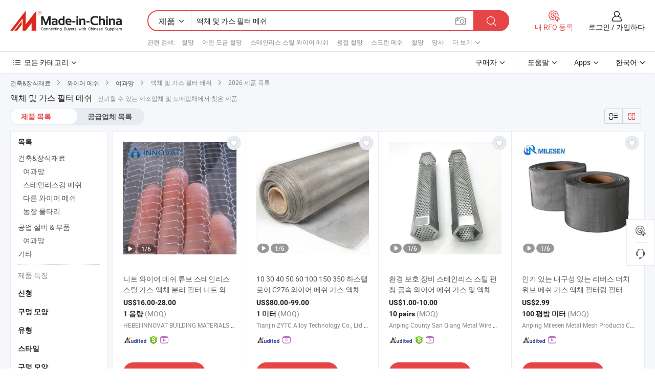

--- FILE ---
content_type: text/html;charset=UTF-8
request_url: https://kr.made-in-china.com/tag_search_product/Liquid-And-Gas-Filter-Mesh_ongegin_1.html
body_size: 52137
content:

<!DOCTYPE html>
<html
                lang="ko" >
<head>
    <meta content="text/html; charset=utf-8" http-equiv="Content-Type" />
            <base href="//kr.made-in-china.com" />
        <title>&#51473;&#44397; &#50529;&#52404; &#48143; &#44032;&#49828; &#54596;&#53552; &#47700;&#49772;, &#51473;&#44397; &#50529;&#52404; &#48143; &#44032;&#49828; &#54596;&#53552; &#47700;&#49772; &#51228;&#54408; &#47785;&#47197; kr.Made-in-China.com</title>
    <meta content="&#50529;&#52404; &#48143; &#44032;&#49828; &#54596;&#53552; &#47700;&#49772;, &#51473;&#44397; &#50529;&#52404; &#48143; &#44032;&#49828; &#54596;&#53552; &#47700;&#49772;, &#50529;&#52404; &#48143; &#44032;&#49828; &#54596;&#53552; &#47700;&#49772; &#51228;&#51312;&#50629;&#52404;, &#44277;&#44553; &#50629;&#52404;, &#46020;&#47588;&#51088;" name="keywords">
        <meta content="&#51473;&#44397; &#50529;&#52404; &#48143; &#44032;&#49828; &#54596;&#53552; &#47700;&#49772;, &#51473;&#44397; &#50529;&#52404; &#48143; &#44032;&#49828; &#54596;&#53552; &#47700;&#49772; &#51228;&#54408;&#44284; &#51473;&#44397; &#50529;&#52404; &#48143; &#44032;&#49828; &#54596;&#53552; &#47700;&#49772; &#50629;&#52404; &#47785;&#47197;&#51012; &#52286;&#44592; kr.Made-in-China.com" name="description">
<link rel="dns-prefetch" href="//www.micstatic.com">
<link rel="preconnect" href="//www.micstatic.com">
<link rel="dns-prefetch" href="//image.made-in-china.com">
<link rel="preconnect" href="//image.made-in-china.com">
<link rel="dns-prefetch" href="//pic.made-in-china.com">
<link rel="preconnect" href="//pic.made-in-china.com">
                    <link rel="preload" as="image" href="https://image.made-in-china.com/391f0j00HMoVrubcESzJ/-.jpg" >
                <link rel="alternate" hreflang="de" href="https://de.made-in-china.com/tag_search_product/Liquid-And-Gas-Filter-Mesh_ongegin_1.html" />
            <link rel="alternate" hreflang="hi" href="https://hi.made-in-china.com/tag_search_product/Liquid-And-Gas-Filter-Mesh_ongegin_1.html" />
            <link rel="alternate" hreflang="ru" href="https://ru.made-in-china.com/tag_search_product/Liquid-And-Gas-Filter-Mesh_ongegin_1.html" />
            <link rel="alternate" hreflang="pt" href="https://pt.made-in-china.com/tag_search_product/Liquid-And-Gas-Filter-Mesh_ongegin_1.html" />
            <link rel="alternate" hreflang="ko" href="https://kr.made-in-china.com/tag_search_product/Liquid-And-Gas-Filter-Mesh_ongegin_1.html" />
            <link rel="alternate" hreflang="en" href="https://www.made-in-china.com/products-search/hot-china-products/Liquid_And_Gas_Filter_Mesh.html" />
            <link rel="alternate" hreflang="it" href="https://it.made-in-china.com/tag_search_product/Liquid-And-Gas-Filter-Mesh_ongegin_1.html" />
            <link rel="alternate" hreflang="fr" href="https://fr.made-in-china.com/tag_search_product/Liquid-And-Gas-Filter-Mesh_ongegin_1.html" />
            <link rel="alternate" hreflang="es" href="https://es.made-in-china.com/tag_search_product/Liquid-And-Gas-Filter-Mesh_ongegin_1.html" />
            <link rel="alternate" hreflang="sa" href="https://sa.made-in-china.com/tag_search_product/Liquid-And-Gas-Filter-Mesh_ongegin_1.html" />
            <link rel="alternate" hreflang="x-default" href="https://www.made-in-china.com/products-search/hot-china-products/Liquid_And_Gas_Filter_Mesh.html" />
            <link rel="alternate" hreflang="vi" href="https://vi.made-in-china.com/tag_search_product/Liquid-And-Gas-Filter-Mesh_ongegin_1.html" />
            <link rel="alternate" hreflang="th" href="https://th.made-in-china.com/tag_search_product/Liquid-And-Gas-Filter-Mesh_ongegin_1.html" />
            <link rel="alternate" hreflang="ja" href="https://jp.made-in-china.com/tag_search_product/Liquid-And-Gas-Filter-Mesh_ongegin_1.html" />
            <link rel="alternate" hreflang="id" href="https://id.made-in-china.com/tag_search_product/Liquid-And-Gas-Filter-Mesh_ongegin_1.html" />
            <link rel="alternate" hreflang="nl" href="https://nl.made-in-china.com/tag_search_product/Liquid-And-Gas-Filter-Mesh_ongegin_1.html" />
            <link rel="alternate" hreflang="tr" href="https://tr.made-in-china.com/tag_search_product/Liquid-And-Gas-Filter-Mesh_ongegin_1.html" />
    <link type="text/css" rel="stylesheet" href="https://www.micstatic.com/landing/www/qp/css/search-list-qp_f88bd609.css" /> <link type="text/css" rel="stylesheet" href="https://www.micstatic.com/landing/www/qp/css/refine-navigation_49434e71.css" /> <link type="text/css" rel="stylesheet" href="https://www.micstatic.com/landing/www/qp/css/qp_mlan_d9434333.css" /> 
    <link type="text/css" rel="stylesheet" href="https://www.micstatic.com/landing/www/qp/css/modules/swiper@7.0.5-bundle.min_f7b0d48b.css" /> <link rel="canonical" href="https://kr.made-in-china.com/tag_search_product/Liquid-And-Gas-Filter-Mesh_ongegin_1.html"/>
	      <link rel="next" href="https://kr.made-in-china.com/tag_search_product/Liquid-And-Gas-Filter-Mesh_ongegin_2.html"/>
                      <link rel="alternate" media="only screen and (max-width:640)" href="https://m.made-in-china.com/hot-china-products/_.html">
    <style>
        body{
            min-width: 1024px;
        }
    </style>
<!-- Polyfill Code Begin --><script chaset="utf-8" type="text/javascript" src="https://www.micstatic.com/polyfill/polyfill-simplify_eb12d58d.js"></script><!-- Polyfill Code End --></head>
<body class="layout-auto gallary " probe-clarity="false" >
<input type="hidden" name="needFetchLanguageByAjax" value="false" class="J-needFetchLanguageByAjax">
    <div id="header" ></div>
<script>
    function headerMlanInit() {
        const funcName = 'headerMlan';
        const app = new window[funcName]({target: document.getElementById('header'), props: {props: {"pageType":2,"logoTitle":"제조업체 및 공급업체","logoUrl":null,"base":{"buyerInfo":{"service":"서비스","newUserGuide":"신규 사용자 가이드","auditReport":"Audited Suppliers' Reports","meetSuppliers":"Meet Suppliers","onlineTrading":"Secured Trading Service","buyerCenter":"바이어 센터","contactUs":"우리와 연락 하세요","search":"검색","prodDirectory":"제품 목록","supplierDiscover":"Supplier Discover","sourcingRequest":"포스트 소싱 요청","quickLinks":"Quick Links","myFavorites":"내 즐겨찾기","visitHistory":"검색 기록","buyer":"구매자","blog":"비즈니스 통찰력"},"supplierInfo":{"supplier":"공급업체","joinAdvance":"加入高级会员","tradeServerMarket":"外贸服务市场","memberHome":"外贸e家","cloudExpo":"Smart Expo云展会","onlineTrade":"交易服务","internationalLogis":"国际物流","northAmericaBrandSailing":"北美全渠道出海","micDomesticTradeStation":"中国制造网内贸站"},"helpInfo":{"whyMic":"Why Made-in-China.com","auditSupplierWay":"공급업체 감사는 어떻게 하나요","securePaymentWay":"결제는 어떻게 보호합니까","submitComplaint":"불만사항 제출","contactUs":"우리와 연락 하세요","faq":"FAQ","help":"도움말"},"appsInfo":{"downloadApp":"앱 다운로드!","forBuyer":"구매자를 위해","forSupplier":"공급자를 위해","exploreApp":"앱 독점 할인 살펴보기","apps":"Apps"},"languages":[{"lanCode":0,"simpleName":"en","name":"English","value":"//www.made-in-china.com/products-search/hot-china-products/Liquid_And_Gas_Filter_Mesh.html","htmlLang":"en"},{"lanCode":5,"simpleName":"es","name":"Español","value":"//es.made-in-china.com/tag_search_product/Liquid-And-Gas-Filter-Mesh_ongegin_1.html","htmlLang":"es"},{"lanCode":4,"simpleName":"pt","name":"Português","value":"//pt.made-in-china.com/tag_search_product/Liquid-And-Gas-Filter-Mesh_ongegin_1.html","htmlLang":"pt"},{"lanCode":2,"simpleName":"fr","name":"Français","value":"//fr.made-in-china.com/tag_search_product/Liquid-And-Gas-Filter-Mesh_ongegin_1.html","htmlLang":"fr"},{"lanCode":3,"simpleName":"ru","name":"Русский язык","value":"//ru.made-in-china.com/tag_search_product/Liquid-And-Gas-Filter-Mesh_ongegin_1.html","htmlLang":"ru"},{"lanCode":8,"simpleName":"it","name":"Italiano","value":"//it.made-in-china.com/tag_search_product/Liquid-And-Gas-Filter-Mesh_ongegin_1.html","htmlLang":"it"},{"lanCode":6,"simpleName":"de","name":"Deutsch","value":"//de.made-in-china.com/tag_search_product/Liquid-And-Gas-Filter-Mesh_ongegin_1.html","htmlLang":"de"},{"lanCode":7,"simpleName":"nl","name":"Nederlands","value":"//nl.made-in-china.com/tag_search_product/Liquid-And-Gas-Filter-Mesh_ongegin_1.html","htmlLang":"nl"},{"lanCode":9,"simpleName":"sa","name":"العربية","value":"//sa.made-in-china.com/tag_search_product/Liquid-And-Gas-Filter-Mesh_ongegin_1.html","htmlLang":"ar"},{"lanCode":11,"simpleName":"kr","name":"한국어","value":"//kr.made-in-china.com/","htmlLang":"ko"},{"lanCode":10,"simpleName":"jp","name":"日本語","value":"//jp.made-in-china.com/tag_search_product/Liquid-And-Gas-Filter-Mesh_ongegin_1.html","htmlLang":"ja"},{"lanCode":12,"simpleName":"hi","name":"हिन्दी","value":"//hi.made-in-china.com/tag_search_product/Liquid-And-Gas-Filter-Mesh_ongegin_1.html","htmlLang":"hi"},{"lanCode":13,"simpleName":"th","name":"ภาษาไทย","value":"//th.made-in-china.com/tag_search_product/Liquid-And-Gas-Filter-Mesh_ongegin_1.html","htmlLang":"th"},{"lanCode":14,"simpleName":"tr","name":"Türkçe","value":"//tr.made-in-china.com/tag_search_product/Liquid-And-Gas-Filter-Mesh_ongegin_1.html","htmlLang":"tr"},{"lanCode":15,"simpleName":"vi","name":"Tiếng Việt","value":"//vi.made-in-china.com/tag_search_product/Liquid-And-Gas-Filter-Mesh_ongegin_1.html","htmlLang":"vi"},{"lanCode":16,"simpleName":"id","name":"Bahasa Indonesia","value":"//id.made-in-china.com/tag_search_product/Liquid-And-Gas-Filter-Mesh_ongegin_1.html","htmlLang":"id"}],"showMlan":true,"showRules":false,"rules":"Rules","language":"kr","menu":"메뉴","subTitle":null,"subTitleLink":null,"stickyInfo":null},"categoryRegion":{"categories":"모든 카테고리","categoryList":[{"name":"농업 식품","value":"https://kr.made-in-china.com/category1_Agriculture-Food/Agriculture-Food_usssssssss.html","catCode":"1000000000"},{"name":"의류&악세서리","value":"https://kr.made-in-china.com/category1_Apparel-Accessories/Apparel-Accessories_uussssssss.html","catCode":"1100000000"},{"name":"아트&공예","value":"https://kr.made-in-china.com/category1_Arts-Crafts/Arts-Crafts_uyssssssss.html","catCode":"1200000000"},{"name":"자동차·오토바이 부품 & 액세서리","value":"https://kr.made-in-china.com/category1_Auto-Motorcycle-Parts-Accessories/Auto-Motorcycle-Parts-Accessories_yossssssss.html","catCode":"2900000000"},{"name":"가방·케이스 & 박스","value":"https://kr.made-in-china.com/category1_Bags-Cases-Boxes/Bags-Cases-Boxes_yhssssssss.html","catCode":"2600000000"},{"name":"화학제품","value":"https://kr.made-in-china.com/category1_Chemicals/Chemicals_uissssssss.html","catCode":"1300000000"},{"name":"컴퓨터 제품","value":"https://kr.made-in-china.com/category1_Computer-Products/Computer-Products_iissssssss.html","catCode":"3300000000"},{"name":"건축&장식재료","value":"https://kr.made-in-china.com/category1_Construction-Decoration/Construction-Decoration_ugssssssss.html","catCode":"1500000000"},{"name":"가전제품","value":"https://kr.made-in-china.com/category1_Consumer-Electronics/Consumer-Electronics_unssssssss.html","catCode":"1400000000"},{"name":"전기&전자","value":"https://kr.made-in-china.com/category1_Electrical-Electronics/Electrical-Electronics_uhssssssss.html","catCode":"1600000000"},{"name":"가구","value":"https://kr.made-in-china.com/category1_Furniture/Furniture_yessssssss.html","catCode":"2700000000"},{"name":"건강&의료","value":"https://kr.made-in-china.com/category1_Health-Medicine/Health-Medicine_uessssssss.html","catCode":"1700000000"},{"name":"공업 설비 & 부품","value":"https://kr.made-in-china.com/category1_Industrial-Equipment-Components/Industrial-Equipment-Components_inssssssss.html","catCode":"3400000000"},{"name":"계측기 & 측정기","value":"https://kr.made-in-china.com/category1_Instruments-Meters/Instruments-Meters_igssssssss.html","catCode":"3500000000"},{"name":"경공업 & 일상용품","value":"https://kr.made-in-china.com/category1_Light-Industry-Daily-Use/Light-Industry-Daily-Use_urssssssss.html","catCode":"1800000000"},{"name":"조명 & 조명 기기","value":"https://kr.made-in-china.com/category1_Lights-Lighting/Lights-Lighting_isssssssss.html","catCode":"3000000000"},{"name":"제조&가공 기계","value":"https://kr.made-in-china.com/category1_Manufacturing-Processing-Machinery/Manufacturing-Processing-Machinery_uossssssss.html","catCode":"1900000000"},{"name":"야금·광물 & 에너지","value":"https://kr.made-in-china.com/category1_Metallurgy-Mineral-Energy/Metallurgy-Mineral-Energy_ysssssssss.html","catCode":"2000000000"},{"name":"사무용품","value":"https://kr.made-in-china.com/category1_Office-Supplies/Office-Supplies_yrssssssss.html","catCode":"2800000000"},{"name":"포장 & 인쇄","value":"https://kr.made-in-china.com/category1_Packaging-Printing/Packaging-Printing_ihssssssss.html","catCode":"3600000000"},{"name":"보안 & 보호","value":"https://kr.made-in-china.com/category1_Security-Protection/Security-Protection_ygssssssss.html","catCode":"2500000000"},{"name":"서비스","value":"https://kr.made-in-china.com/category1_Service/Service_ynssssssss.html","catCode":"2400000000"},{"name":"스포츠용품 & 레저","value":"https://kr.made-in-china.com/category1_Sporting-Goods-Recreation/Sporting-Goods-Recreation_iussssssss.html","catCode":"3100000000"},{"name":"섬유","value":"https://kr.made-in-china.com/category1_Textile/Textile_yussssssss.html","catCode":"2100000000"},{"name":"공구 & 하드웨어","value":"https://kr.made-in-china.com/category1_Tools-Hardware/Tools-Hardware_iyssssssss.html","catCode":"3200000000"},{"name":"장난감","value":"https://kr.made-in-china.com/category1_Toys/Toys_yyssssssss.html","catCode":"2200000000"},{"name":"교통 운송","value":"https://kr.made-in-china.com/category1_Transportation/Transportation_yissssssss.html","catCode":"2300000000"}],"more":"더 보기"},"searchRegion":{"show":true,"lookingFor":"당신이 찾고있는 것을 알려주십시오 ...","homeUrl":"//kr.made-in-china.com","products":"제품","suppliers":"공급업체","auditedFactory":null,"uploadImage":"이미지 업로드","max20MbPerImage":"이미지당 최대 20MB","yourRecentKeywords":"최근 키워드","clearHistory":"기록 지우기","popularSearches":"관련 검색","relatedSearches":"더 보기","more":null,"maxSizeErrorMsg":"업로드에 실패했습니다. 최대 이미지 크기는 20MB입니다.","noNetworkErrorMsg":"네트워크 연결이 안됩니다. 네트워크 설정을 확인하고 다시 시도하세요.","uploadFailedErrorMsg":"업로드에 실패했습니다. 이미지 형식이 잘못되었습니다. 지원되는 형식: JPG,PNG,BMP.","relatedList":[{"word":"철망","adsData":"철망","link":"https://kr.made-in-china.com/tag_search_product/Wire-Mesh_ugsin_1.html","title":"Wire Mesh"},{"word":"아연 도금 철망","adsData":"아연 도금 철망","link":"https://kr.made-in-china.com/tag_search_product/Galvanized-Wire-Mesh_ohnsn_1.html","title":"Galvanized Wire Mesh"},{"word":"스테인리스 스틸 와이어 메쉬","adsData":"스테인리스 스틸 와이어 메쉬","link":"https://kr.made-in-china.com/tag_search_product/Stainless-Steel-Wire-Mesh_yioen_1.html","title":"Stainless Steel Wire Mesh"},{"word":"용접 철망","adsData":"용접 철망","link":"https://kr.made-in-china.com/tag_search_product/Welded-Wire-Mesh_hhsrn_1.html","title":"Welded Wire Mesh"},{"word":"스크린 메쉬","adsData":"스크린 메쉬","link":"https://kr.made-in-china.com/tag_search_product/Screen-Mesh_eiegen_1.html","title":"Screen Mesh"},{"word":"철망","adsData":"철망","link":"https://kr.made-in-china.com/tag_search_product/Wire-Netting_higgn_1.html","title":"Wire Netting"},{"word":"망사","adsData":"망사","link":"https://kr.made-in-china.com/tag_search_product/Wire-Cloth_yinhn_1.html","title":"Wire Cloth"},{"word":"정사각형 철망","adsData":"정사각형 철망","link":"https://kr.made-in-china.com/tag_search_product/Square-Wire-Mesh_uuhhhon_1.html","title":"Square Wire Mesh"},{"word":"필터 와이어 메쉬","adsData":"필터 와이어 메쉬","link":"https://kr.made-in-china.com/tag_search_product/Filter-Wire-Mesh_oseiun_1.html","title":"Filter Wire Mesh"}],"relatedTitle":null,"relatedTitleLink":null,"formParams":null,"mlanFormParams":{"keyword":"액체 및 가스 필터 메쉬","inputkeyword":"액체 및 가스 필터 메쉬","type":null,"currentTab":null,"currentPage":null,"currentCat":null,"currentRegion":null,"currentProp":null,"submitPageUrl":null,"parentCat":null,"otherSearch":null,"currentAllCatalogCodes":null,"sgsMembership":null,"memberLevel":null,"topOrder":null,"size":null,"more":"더","less":"less","staticUrl50":null,"staticUrl10":null,"staticUrl30":null,"condition":"0","conditionParamsList":[{"condition":"0","conditionName":null,"action":"/productSearch?keyword=#word#","searchUrl":null,"inputPlaceholder":null},{"condition":"1","conditionName":null,"action":"/companySearch?keyword=#word#","searchUrl":null,"inputPlaceholder":null}]},"enterKeywordTips":"검색을 위해 최소한 키워드를 입력하십시오.","openMultiSearch":false},"frequentRegion":{"rfq":{"rfq":"내 RFQ 등록","searchRfq":"Search RFQs","acquireRfqHover":"필요한 사항을 알려주시고 견적을 받는 쉬운 방법을 시도해 보십시오!","searchRfqHover":"Discover quality RFQs and connect with big-budget buyers"},"account":{"account":"계정","signIn":"로그인","join":"가입하다","newUser":"새로운 사용자","joinFree":"무료 가입","or":"또는","socialLogin":"로그인, 무료 가입 또는 Facebook, Linkedin, Twitter, Google, %s로 계속하기를 클릭하여 %sUser Agreement%s 및 %sPrivacy Policy%s에 동의합니다.","message":"메시지","quotes":"인용 부호","orders":"명령","favorites":"즐겨 찾기","visitHistory":"검색 기록","postSourcingRequest":"포스트 소싱 요청","hi":"안녕","signOut":"로그 아웃","manageProduct":"제품 관리","editShowroom":"쇼룸 편집","username":"","userType":null,"foreignIP":true,"currentYear":2026,"userAgreement":"사용자 약관","privacyPolicy":"개인정보 보호정책"},"message":{"message":"메시지","signIn":"로그인","join":"가입하다","newUser":"새로운 사용자","joinFree":"무료 가입","viewNewMsg":"Sign in to view the new messages","inquiry":"문의","rfq":"RFQs","awaitingPayment":"Awaiting payments","chat":"채팅","awaitingQuotation":"견적 대기 중"},"cart":{"cart":"문의바구니"}},"busiRegion":null,"previewRegion":null}}});
		const hoc=o=>(o.__proto__.$get=function(o){return this.$$.ctx[this.$$.props[o]]},o.__proto__.$getKeys=function(){return Object.keys(this.$$.props)},o.__proto__.$getProps=function(){return this.$get("props")},o.__proto__.$setProps=function(o){var t=this.$getKeys(),s={},p=this;t.forEach(function(o){s[o]=p.$get(o)}),s.props=Object.assign({},s.props,o),this.$set(s)},o.__proto__.$help=function(){console.log("\n            $set(props): void             | 设置props的值\n            $get(key: string): any        | 获取props指定key的值\n            $getKeys(): string[]          | 获取props所有key\n            $getProps(): any              | 获取props里key为props的值（适用nail）\n            $setProps(params: any): void  | 设置props里key为props的值（适用nail）\n            $on(ev, callback): func       | 添加事件监听，返回移除事件监听的函数\n            $destroy(): void              | 销毁组件并触发onDestroy事件\n        ")},o);
        window[`${funcName}Api`] = hoc(app);
    };
</script><script type="text/javascript" crossorigin="anonymous" onload="headerMlanInit()" src="https://www.micstatic.com/nail/pc/header-mlan_6f301846.js"></script><div class="auto-size J-auto-size">
    <input type="hidden" id="sensor_pg_v" value="st:qp,m:&#50529;&#52404; &#48143; &#44032;&#49828; &#54596;&#53552; &#47700;&#49772;,p:1,tp:103,stp:10301,plate:show_wd,tp:103,stp:10301,abt:null,abp:a"/>
        <input type="hidden" id="appendQueryParam" value=""/>
    <input type="hidden" id="completeProdParam" value="[&quot;GdbAsolXAzRI&quot;,&quot;BGHYmcShaprM&quot;,&quot;iUTrxplVIthy&quot;,&quot;zFkAPYwOAvaU&quot;,&quot;WwCAQKvxfVco&quot;,&quot;CvSJiKfPlNkb&quot;,&quot;vwCtjWPdLEYz&quot;,&quot;BYPUDLAGIQcM&quot;,&quot;CTlRpDcGstrN&quot;,&quot;FOjGEcBAlhWq&quot;,&quot;vSXJDVGYfjcB&quot;,&quot;zrpRyZwTCghi&quot;,&quot;NTIULDkuJGrS&quot;,&quot;VZytLTbdkWhc&quot;,&quot;rOFThkpGnStN&quot;,&quot;BSkxiHKDZWhA&quot;,&quot;gYurkFGbqQWn&quot;,&quot;MZvtugbJAXfy&quot;,&quot;ZKhxpOCcMBVt&quot;,&quot;yFsGnWXdGhko&quot;,&quot;mUgRhkAGDJVE&quot;,&quot;NvXEiefbyyWs&quot;,&quot;oFnfNqBWweVs&quot;,&quot;PrtpfjlMITWG&quot;,&quot;HRSpXYrxYlWK&quot;,&quot;SvmJkacAsMhf&quot;,&quot;NFCTJGSvkWho&quot;,&quot;hwCGYSJKfBfb&quot;,&quot;XOsagdAHEKGR&quot;,&quot;dajryNCELfYs&quot;]"/>
    <input type="hidden" id="prodKeyword" value="Liquid_And_Gas_Filter_Mesh"/>
    <input type="hidden" name="user_behavior_trace_id" id="user_behavior_trace_id" value="1jfgb16v7d12v"/>
        <div class="page cf">
                <div itemscope itemtype="https://schema.org/BreadcrumbList" class="crumb grid">
                                                <span itemprop="itemListElement" itemscope itemtype="https://schema.org/ListItem">
                        <a itemprop="item" href="https://kr.made-in-china.com/category1_Construction-Decoration/Construction-Decoration_ugssssssss.html">
                            <span itemprop="name">건축&장식재료</span>
                        </a>
                        <meta itemprop="position" content="1"/>
                    </span>
                    <i class="ob-icon icon-right"></i>
                                                                                                <span itemprop="itemListElement" itemscope itemtype="https://schema.org/ListItem">
                        <a itemprop="item" href="https://kr.made-in-china.com/category23_Construction-Decoration/Wire-Mesh_ugnossssss_1.html">
                            <span itemprop="name">와이어 메쉬</span>
                        </a>
                        <meta itemprop="position" content="2"/>
                    </span>
                    <i class="ob-icon icon-right"></i>
                                                                                                <span itemprop="itemListElement" itemscope itemtype="https://schema.org/ListItem">
                        <a itemprop="item" href="https://kr.made-in-china.com/category23_Construction-Decoration/Filter-Screen_ugnosgssss_1.html">
                            <span itemprop="name">여과망</span>
                        </a>
                        <meta itemprop="position" content="3"/>
                    </span>
                    <i class="ob-icon icon-right"></i>
                                    <span>액체 및 가스 필터 메쉬</span>
                                        <i class="ob-icon icon-right"></i>
            <span>
                                     2026 제품 목록
                            </span>
        </div>
        <input id="J-strong-words" name="strong-words" type="hidden" value="{&quot;strongWordList&quot;:[&quot;Liquid And Gas Filter Mesh&quot;]}" />
        <input id="ads_word" name="ads_word" type="hidden" value="&#50529;&#52404; &#48143; &#44032;&#49828; &#54596;&#53552; &#47700;&#49772;" />
        <input type="hidden" id="qaSource" value="1">
        <input type="hidden" name="iqa-portrait" id="iqa-portrait" value="" />
        <input id="compareFromPage" name="compareFromPage" type="hidden" value="3" />
        <input id="contactUrlParam" type="hidden" value="${contactUrlParam}" />
        <input id="J-isLanding" type="hidden" value="true" />
        <div class="page-wrap search-list new-search-list cf">
                                                <div class="search-list-container main-wrap">
                <div class="main">
                    <div class="num-found">
    <h1 class="product_word">&#50529;&#52404; &#48143; &#44032;&#49828; &#54596;&#53552; &#47700;&#49772;</h1>
                    신뢰할 수 있는 제조업체 및 도매업체에서 찾은 제품
        </div>
                    <div class="search-filter-bar">
                        <div class="list-tab">
                            <ul class="tab">
                                <li class="selected"><a>
                                                                            제품 목록
                                                                    </a></li>
                                <li>
                                                                            <a href="https://kr.made-in-china.com/manufacturers/liquid-and-gas-filter-mesh.html">
                                            공급업체 목록
                                        </a>
                                                                    </li>
                                                                                            </ul>
                        </div>
                        <div class="view-type cf">
<input type="hidden" value="https://kr.made-in-china.com/tag_search_product/Liquid-And-Gas-Filter-Mesh_ongegin_1.html" id="firstPageUrl">
<div class="refine-sort">
    <div class="list-switch">
        <span class="text"> 보기: </span>
        <span class="list-switch-types">
                <a href="javascript:;"ads-data="t:90,md:1,c:2" onclick="if(saveViewTypeCookie){saveViewTypeCookie(1)}" ontouchstart="if(saveViewTypeCookie){saveViewTypeCookie(1)}" rel="nofollow"
                   class="list-switch-btn list-switch-btn-left unselect ">
					<i class="ob-icon icon-list"></i>
					<div class="tip arrow-bottom tip-switch-list">
                         <div class="tip-con">
                             <p class="tip-para">목록보기</p>
                         </div>
                             <span class="arrow arrow-out">
                                 <span class="arrow arrow-in"></span>
                             </span>
                     </div>
                </a>
                <a href="javascript:;" onclick="" ontouchstart="" rel="nofollow"
                   class="list-switch-btn list-switch-btn-right selected ">
					<i class="ob-icon icon-gallery"></i>
					<div class="tip arrow-bottom tip-switch-gallery">
                         <div class="tip-con">
                             <p class="tip-para">갤러리 보기</p>
                         </div>
                             <span class="arrow arrow-out">
                                 <span class="arrow arrow-in"></span>
                             </span>
                     </div>
                </a>
				</span>
    </div>
</div> </div>
                    </div>
                                                            <div class="search-list">
                        <div class="prod-list J-prod-list gallary ">
 <!-- topRank -->
<!-- product -->
<div class="list-img" id="product-div1" data-show-type="interstAd" faw-module="Search_prod_list" cz-id="GdbAsolXAzRI">
     <div class="list-img-wrap">
         <div class="products-item">
             <!-- 图片 -->
			               <div class="prod-img prod-img-space img-total slide-prod J-slider-prod">
                 <div class="img-box swiper-container J-slider-prod-box">
					<div class="img-list swiper-wrapper prod-banner-list" ads-data="t:6,aid:,flx_deliv_tp:comb,ads_tp:,abt:,abp:a,srv_id:,si:1,md:3,pdid:GdbAsolXAzRI,ps:,a:1,mds:30,c:2,is_trade:1,is_sample:1,is_rushorder:0,pcid:OoKxMJXvGSkd,pa:,is_3d_prod:0" faw-exposure id="banner-slider">
																													 																																			<a rel="nofollow" class="img-wrap swiper-slide img-thumb-auto J-lazyimgs" referrerpolicy="unsafe-url" href="https://kr.made-in-china.com/co_chinainnovat/product_Knitted-Wire-Mesh-Tube-Stainless-Steel-Gas-Liquid-Separate-Filter-Knitted-Wire-Mesh-Filtering-Demister-Mesh-Car-Mesh_uoihnrnuhy.html" target="_blank" ads-data="t:6,aid:,flx_deliv_tp:comb,ads_tp:,abt:,abp:a,srv_id:,ads_srv_tp:,isrec:,recu:,recv:,si:1,md:3,pdid:GdbAsolXAzRI,ps:,a:1,mds:30,c:2,pcid:OoKxMJXvGSkd,st:8,is_trade:1,is_sample:1,is_rushorder:0,pa:8,is_3d_prod:0">
										<div class="img-thumb-inner">
												<img class="J-firstLazyload" src="https://www.micstatic.com/common/img/space.png?_v=1768815448686" data-original="https://image.made-in-china.com/391f0j00HMoVrubcESzJ/-.webp" alt="&#45768;&#53944; &#50752;&#51060;&#50612; &#47700;&#49772; &#53916;&#48652; &#49828;&#53580;&#51064;&#47532;&#49828; &#49828;&#54008; &#44032;&#49828;-&#50529;&#52404; &#48516;&#47532; &#54596;&#53552; &#45768;&#53944; &#50752;&#51060;&#50612; &#47700;&#49772; &#54596;&#53552;&#47553; &#46356;&#47688;&#49828;&#53552; &#47700;&#49772; &#51088;&#46041;&#52264; &#47700;&#49772;">
										</div>
						 			</a>
																																												<a rel="nofollow" class="img-wrap swiper-slide img-thumb-auto J-lazyimgs" referrerpolicy="unsafe-url" href="https://kr.made-in-china.com/co_chinainnovat/product_Knitted-Wire-Mesh-Tube-Stainless-Steel-Gas-Liquid-Separate-Filter-Knitted-Wire-Mesh-Filtering-Demister-Mesh-Car-Mesh_uoihnrnuhy.html" target="_blank" ads-data="t:6,aid:,flx_deliv_tp:comb,ads_tp:,abt:,abp:a,srv_id:,ads_srv_tp:,isrec:,recu:,recv:,si:1,md:3,pdid:GdbAsolXAzRI,ps:,a:1,mds:30,c:2,pcid:OoKxMJXvGSkd,st:8,is_trade:1,is_sample:1,is_rushorder:0,pa:8,is_3d_prod:0">
										<div class="img-thumb-inner">
												<img src="https://www.micstatic.com/common/img/space.png?_v=1768815448686" data-original="https://image.made-in-china.com/391f0j00LBoVzhqrAKpw/-.webp" alt="&#45768;&#53944; &#50752;&#51060;&#50612; &#47700;&#49772; &#53916;&#48652; &#49828;&#53580;&#51064;&#47532;&#49828; &#49828;&#54008; &#44032;&#49828;-&#50529;&#52404; &#48516;&#47532; &#54596;&#53552; &#45768;&#53944; &#50752;&#51060;&#50612; &#47700;&#49772; &#54596;&#53552;&#47553; &#46356;&#47688;&#49828;&#53552; &#47700;&#49772; &#51088;&#46041;&#52264; &#47700;&#49772;">
										</div>
						 			</a>
																																												<a rel="nofollow" class="img-wrap swiper-slide img-thumb-auto J-lazyimgs" referrerpolicy="unsafe-url" href="https://kr.made-in-china.com/co_chinainnovat/product_Knitted-Wire-Mesh-Tube-Stainless-Steel-Gas-Liquid-Separate-Filter-Knitted-Wire-Mesh-Filtering-Demister-Mesh-Car-Mesh_uoihnrnuhy.html" target="_blank" ads-data="t:6,aid:,flx_deliv_tp:comb,ads_tp:,abt:,abp:a,srv_id:,ads_srv_tp:,isrec:,recu:,recv:,si:1,md:3,pdid:GdbAsolXAzRI,ps:,a:1,mds:30,c:2,pcid:OoKxMJXvGSkd,st:8,is_trade:1,is_sample:1,is_rushorder:0,pa:8,is_3d_prod:0">
										<div class="img-thumb-inner">
												<img src="https://www.micstatic.com/common/img/space.png?_v=1768815448686" data-original="https://image.made-in-china.com/391f0j00LMbipBcgfZuw/-.webp" alt="&#45768;&#53944; &#50752;&#51060;&#50612; &#47700;&#49772; &#53916;&#48652; &#49828;&#53580;&#51064;&#47532;&#49828; &#49828;&#54008; &#44032;&#49828;-&#50529;&#52404; &#48516;&#47532; &#54596;&#53552; &#45768;&#53944; &#50752;&#51060;&#50612; &#47700;&#49772; &#54596;&#53552;&#47553; &#46356;&#47688;&#49828;&#53552; &#47700;&#49772; &#51088;&#46041;&#52264; &#47700;&#49772;">
										</div>
						 			</a>
																																												<a rel="nofollow" class="img-wrap swiper-slide img-thumb-auto J-lazyimgs" referrerpolicy="unsafe-url" href="https://kr.made-in-china.com/co_chinainnovat/product_Knitted-Wire-Mesh-Tube-Stainless-Steel-Gas-Liquid-Separate-Filter-Knitted-Wire-Mesh-Filtering-Demister-Mesh-Car-Mesh_uoihnrnuhy.html" target="_blank" ads-data="t:6,aid:,flx_deliv_tp:comb,ads_tp:,abt:,abp:a,srv_id:,ads_srv_tp:,isrec:,recu:,recv:,si:1,md:3,pdid:GdbAsolXAzRI,ps:,a:1,mds:30,c:2,pcid:OoKxMJXvGSkd,st:8,is_trade:1,is_sample:1,is_rushorder:0,pa:8,is_3d_prod:0">
										<div class="img-thumb-inner">
												<img src="https://www.micstatic.com/common/img/space.png?_v=1768815448686" data-original="https://image.made-in-china.com/391f0j00PCqipOodQZrJ/-.webp" alt="&#45768;&#53944; &#50752;&#51060;&#50612; &#47700;&#49772; &#53916;&#48652; &#49828;&#53580;&#51064;&#47532;&#49828; &#49828;&#54008; &#44032;&#49828;-&#50529;&#52404; &#48516;&#47532; &#54596;&#53552; &#45768;&#53944; &#50752;&#51060;&#50612; &#47700;&#49772; &#54596;&#53552;&#47553; &#46356;&#47688;&#49828;&#53552; &#47700;&#49772; &#51088;&#46041;&#52264; &#47700;&#49772;">
										</div>
						 			</a>
																																												<a rel="nofollow" class="img-wrap swiper-slide img-thumb-auto J-lazyimgs" referrerpolicy="unsafe-url" href="https://kr.made-in-china.com/co_chinainnovat/product_Knitted-Wire-Mesh-Tube-Stainless-Steel-Gas-Liquid-Separate-Filter-Knitted-Wire-Mesh-Filtering-Demister-Mesh-Car-Mesh_uoihnrnuhy.html" target="_blank" ads-data="t:6,aid:,flx_deliv_tp:comb,ads_tp:,abt:,abp:a,srv_id:,ads_srv_tp:,isrec:,recu:,recv:,si:1,md:3,pdid:GdbAsolXAzRI,ps:,a:1,mds:30,c:2,pcid:OoKxMJXvGSkd,st:8,is_trade:1,is_sample:1,is_rushorder:0,pa:8,is_3d_prod:0">
										<div class="img-thumb-inner">
												<img src="https://www.micstatic.com/common/img/space.png?_v=1768815448686" data-original="https://image.made-in-china.com/391f0j00hBbVpQoMEszA/-.webp" alt="&#45768;&#53944; &#50752;&#51060;&#50612; &#47700;&#49772; &#53916;&#48652; &#49828;&#53580;&#51064;&#47532;&#49828; &#49828;&#54008; &#44032;&#49828;-&#50529;&#52404; &#48516;&#47532; &#54596;&#53552; &#45768;&#53944; &#50752;&#51060;&#50612; &#47700;&#49772; &#54596;&#53552;&#47553; &#46356;&#47688;&#49828;&#53552; &#47700;&#49772; &#51088;&#46041;&#52264; &#47700;&#49772;">
										</div>
						 			</a>
																																												<a rel="nofollow" class="img-wrap swiper-slide img-thumb-auto J-lazyimgs" referrerpolicy="unsafe-url" href="https://kr.made-in-china.com/co_chinainnovat/product_Knitted-Wire-Mesh-Tube-Stainless-Steel-Gas-Liquid-Separate-Filter-Knitted-Wire-Mesh-Filtering-Demister-Mesh-Car-Mesh_uoihnrnuhy.html" target="_blank" ads-data="t:6,aid:,flx_deliv_tp:comb,ads_tp:,abt:,abp:a,srv_id:,ads_srv_tp:,isrec:,recu:,recv:,si:1,md:3,pdid:GdbAsolXAzRI,ps:,a:1,mds:30,c:2,pcid:OoKxMJXvGSkd,st:8,is_trade:1,is_sample:1,is_rushorder:0,pa:8,is_3d_prod:0">
										<div class="img-thumb-inner">
												<img src="https://www.micstatic.com/common/img/space.png?_v=1768815448686" data-original="https://image.made-in-china.com/391f0j00iCqVgzbIAZpA/-.webp" alt="&#45768;&#53944; &#50752;&#51060;&#50612; &#47700;&#49772; &#53916;&#48652; &#49828;&#53580;&#51064;&#47532;&#49828; &#49828;&#54008; &#44032;&#49828;-&#50529;&#52404; &#48516;&#47532; &#54596;&#53552; &#45768;&#53944; &#50752;&#51060;&#50612; &#47700;&#49772; &#54596;&#53552;&#47553; &#46356;&#47688;&#49828;&#53552; &#47700;&#49772; &#51088;&#46041;&#52264; &#47700;&#49772;">
										</div>
						 			</a>
																																													</div>
					 					 						 <a referrerpolicy="unsafe-url" href="https://kr.made-in-china.com/co_chinainnovat/product_Knitted-Wire-Mesh-Tube-Stainless-Steel-Gas-Liquid-Separate-Filter-Knitted-Wire-Mesh-Filtering-Demister-Mesh-Car-Mesh_uoihnrnuhy.html#slideVideo" target="_blank" rel="nofollow"
							class="has-icon has-video-icon"><img src="https://www.micstatic.com/landing/www/qp/img/video_456aa956.svg" alt="동영상"/></a>
					 					 					 						 <a referrerpolicy="unsafe-url" href="https://kr.made-in-china.com/co_chinainnovat/product_Knitted-Wire-Mesh-Tube-Stainless-Steel-Gas-Liquid-Separate-Filter-Knitted-Wire-Mesh-Filtering-Demister-Mesh-Car-Mesh_uoihnrnuhy.html" target="_blank" rel="nofollow" class="has-page swiper-page-wrap">
							 <span class="page-current">1</span>/
							 <span class="page-total">6</span>
						 </a>
					 					 					 						 <a class="img-left J-slide-left" href="javascript:;"><i class="ob-icon icon-left"></i></a>
						 <a class="img-right J-slide-right" href="javascript:;"><i class="ob-icon icon-right"></i></a>
					 				 </div>
				 					 <div class="pagination J-pagination">
						 <span class="swiper-pagination-switch swiper-visible-switch swiper-active-switch"></span>
						 <span class="swiper-pagination-switch"></span>
						 <span class="swiper-pagination-switch"></span>
					 </div>
				 			 </div>
			 			 				 <a href="javascript:void(0);"
					class="prod-favorite-icon J-add2Fav" cz-type="prod"
					cz-id="GdbAsolXAzRI" ads-data="st:17,pdid:GdbAsolXAzRI,pcid:OoKxMJXvGSkd,is_trade:1,is_sample:1,is_rushorder:0,a:1">
					 <i class="ob-icon icon-heart-f"></i>
					 <i class="ob-icon icon-heart"></i>
					 <div class="tip arrow-top tip-faverite">
						 <div class="tip-con"><p class="tip-para">즐겨 찾기</p></div>
						 <span class="arrow arrow-out"><span class="arrow arrow-in"></span></span>
					 </div>
				 </a>
			                 <!-- 内容 -->
			 <div id="onlineTradeAble3" style="display:none;">true 1</div>
             <div class="detail">
				 				 <input type="hidden" name="mainProdValue" value="10"/>
				 				 <div class="icon-list certified-logo">
				 					 </div>
				 				 <div class="product-name-wrap
 									">
					 <h2 class="product-name" data-prod-tag="">
						 <a title="니트 와이어 메쉬 튜브 스테인리스 스틸 가스-액체 분리 필터 니트 와이어 메쉬 필터링 디멈스터 메쉬 자동차 메쉬" referrerpolicy="unsafe-url" href="https://kr.made-in-china.com/co_chinainnovat/product_Knitted-Wire-Mesh-Tube-Stainless-Steel-Gas-Liquid-Separate-Filter-Knitted-Wire-Mesh-Filtering-Demister-Mesh-Car-Mesh_uoihnrnuhy.html" target="_blank" ads-data="t:6,aid:,flx_deliv_tp:comb,ads_tp:,abt:,abp:a,srv_id:,ads_srv_tp:,isrec:,recu:,recv:,si:1,md:3,pdid:GdbAsolXAzRI,ps:,a:1,mds:30,c:2,pcid:OoKxMJXvGSkd,st:2,is_trade:1,is_sample:1,is_rushorder:0,pa:2">
							 니트 와이어 메쉬 튜브 스테인리스 스틸 가스-액체 분리 필터 니트 와이어 메쉬 필터링 디멈스터 메쉬 자동차 메쉬
						 </a>
					 </h2>
					 					 					 				 </div>
				 <div class="product-property">
					 						 <div class="ellipsis attr-item J-faketitle"><span
								 class="attribute"><strong class="price">US$<span>16.00</span>-<span>28.00</span></strong></span></div>
					 					 						 <div class="ellipsis attr-item J-faketitle"><span
								 class="attribute"><strong> 1 &#51020;&#47049;</strong> </span> <span class="moq-text">(MOQ)</span>
						 </div>
					 				 </div>
				 				 <div class="company-info">
					 <div class="company-name ellipsis">
						 <a referrerpolicy="unsafe-url" href="https://kr.made-in-china.com/co_chinainnovat/"
							 							 												   class="compnay-name" target="_blank" ads-data="t:6,aid:,flx_deliv_tp:comb,ads_tp:,abt:,abp:a,srv_id:,ads_srv_tp:,isrec:,recu:,recv:,si:1,md:3,pdid:GdbAsolXAzRI,ps:,a:1,mds:30,c:2,pcid:OoKxMJXvGSkd,st:3,is_trade:1,is_sample:1,is_rushorder:0,pa:3"
						 >
							 <span title="HEBEI INNOVAT BUILDING MATERIALS GROUP CO., LTD">HEBEI INNOVAT BUILDING MATERIALS GROUP CO., LTD</span>
						 </a>
						 <i class="ob-icon icon-right"></i>
						 <div class="company-name-popup">
							 <div class="name-block">
								 									 <a referrerpolicy="unsafe-url" href="https://kr.made-in-china.com/co_chinainnovat/"
									 										 															   target="_blank" class="compnay-name J-compnay-name" ads-data="t:6,aid:,flx_deliv_tp:comb,ads_tp:,abt:,abp:a,srv_id:,ads_srv_tp:,isrec:,recu:,recv:,si:1,md:3,pdid:GdbAsolXAzRI,ps:,a:1,mds:30,c:2,pcid:OoKxMJXvGSkd,st:3,is_trade:1,is_sample:1,is_rushorder:0,pa:3,is_3d_prod:0">
										 <span title="HEBEI INNOVAT BUILDING MATERIALS GROUP CO., LTD">HEBEI INNOVAT BUILDING MATERIALS GROUP CO., LTD</span>
									 </a>
								 							 </div>
							 <div class="auth-block">
								 <ul class="auth-block-list">
									 										 <li class="cs-level-info">
											 											 												 <img class="auth-icon" src='https://www.micstatic.com/common/img/icon/diamond_member_16.png?_v=1768815448686' srcset='https://www.micstatic.com/common/img/icon/diamond_member_32.png?_v=1768815448686 2x, https://www.micstatic.com/common/img/icon/diamond_member_16.png?_v=1768815448686 1x' alt="China Supplier - Diamond Member"> 다이아몬드 회원
											 										 </li>
										 											 <li class="as-info">
												 <img class="auth-icon ico-audited" data-title="독립적인 제3자 검사 기관의 감사를 받음" src="https://www.micstatic.com/common/img/icon-new/as-short.png?_v=1768815448686" alt="감사를 받은 공급업체" />감사를 받은 공급업체
											 </li>
										 											 <li class="as-info">
												 <img class="auth-icon"
													  src='https://www.micstatic.com/common/img/logo/icon_deal_16.png?_v=1768815448686'
													  srcset='https://www.micstatic.com/common/img/logo/icon_deal_32.png?_v=1768815448686 2x, https://www.micstatic.com/common/img/logo/icon_deal_16.png?_v=1768815448686 1x'
													  alt="Secured Trading">
												 Secured Trading
											 </li>
									 <li class="company-address-info">
										 <i class="ob-icon icon-coordinate"></i>
										 											 Hebei, China
										 									 </li>
								 </ul>
							 </div>
							 <div class="block-divider"></div>
							 <div class="other-block">
								 <ul>
									 <li>
										 <h2 class="business-type-info">그룹사</h2>
									 </li>
									 									 										 <li class="management-certification-info">
											 <span title="ISO 9001">ISO 9001</span>
										 </li>
									 								 </ul>
							 </div>
						 </div>
					 </div>
					 <div class="auth-list">
						 							 								 <div class="auth">
									 <a rel="nofollow" target="_blank" referrerpolicy="unsafe-url" href="https://kr.made-in-china.com/co_chinainnovat/company_info.html" ads-data="t:6,aid:,flx_deliv_tp:comb,ads_tp:,abt:,abp:a,srv_id:,ads_srv_tp:,isrec:,recu:,recv:,si:1,md:3,pdid:GdbAsolXAzRI,ps:,a:1,mds:30,c:2,pcid:OoKxMJXvGSkd,st:4,is_trade:1,is_sample:1,is_rushorder:0,pa:4">
											<span class="left_2 as-logo" data-title="독립적인 제3자 검사 기관의 감사를 받음">
												<img class="auth-icon ico-audited" src="https://www.micstatic.com/common/img/icon-new/as_32.png" alt="감사를 받은 공급업체" />
											</span>
									 </a>
								 </div>
							 																																																																																																															 							 							 <div class="auth">
						<span class="auth-deal-span">
							<img class="auth-icon" src='https://www.micstatic.com/common/img/logo/icon-deal.png?_v=1768815448686' alt="Secured Trading Service">
							<div class="tip arrow-bottom tip-deal">
								<div class="tip-con">
									<p class="tip-para">Enjoy trading protection from Made-in-China.com</p>
								</div>
								<span class="arrow arrow-out">
									<span class="arrow arrow-in"></span>
								</span>
							</div>
						</span>
							 </div>
							 						 						 							 								 <div class="auth auth-video">
									 <a href="//kr.made-in-china.com/video-channel/chinainnovat_GdbAsolXAzRI_-.html" target="_blank"
										ads-data="t:6,aid:,flx_deliv_tp:comb,ads_tp:,abt:,abp:a,srv_id:,ads_srv_tp:,isrec:,recu:,recv:,si:1,md:3,pdid:GdbAsolXAzRI,ps:,a:1,mds:30,c:2,pcid:OoKxMJXvGSkd,st:2,is_trade:1,is_sample:1,is_rushorder:0,pa:15,st:15"><img class="auth-icon"
																				  src='https://www.micstatic.com/common/img/logo/video_d4fb84a2.svg'
																				  alt="더 큰 비디오 및 이미지 보기"></a>
									 <div class="tip arrow-bottom tip-video">
										 <div class="tip-con">
											 <p class="tip-para">더 큰 비디오 및 이미지 보기</p>
										 </div>
										 <span class="arrow arrow-out">
												<span class="arrow arrow-in"></span>
											</span>
									 </div>
								 </div>
							 						 					 						 					 </div>
				 </div>
			 </div>
			 <div class="product-btn">
				 				 					 <input type="hidden" value="지금 연락" />
					 					 <a fun-inquiry-product
						referrerpolicy="unsafe-url" href="//www.made-in-china.com/sendInquiry/prod_GdbAsolXAzRI_OoKxMJXvGSkd.html?from=search&type=cs&target=prod&word=%EC%95%A1%EC%B2%B4+%EB%B0%8F+%EA%B0%80%EC%8A%A4+%ED%95%84%ED%84%B0+%EB%A9%94%EC%89%AC&seo=1&plant=kr&smode=pc"
						ads-data="t:6,aid:,flx_deliv_tp:comb,ads_tp:,abt:,abp:a,srv_id:,ads_srv_tp:,isrec:,recu:,recv:,si:1,md:3,pdid:GdbAsolXAzRI,ps:,a:1,mds:30,c:2,pcid:OoKxMJXvGSkd,st:5,is_trade:1,is_sample:1,is_rushorder:0,pa:5" target="_blank" rel="nofollow" class="btn btn-main btn-small">
						 						 <span class="btn-main-text">지금 연락</span>
					 </a>
				 				 <span class="inquiry-action">
			            <b class="tm3_chat_status" lan="kr" ads-data="t:6,aid:,flx_deliv_tp:comb,ads_tp:,abt:,abp:a,srv_id:,ads_srv_tp:,isrec:,recu:,recv:,si:1,md:3,pdid:GdbAsolXAzRI,ps:,a:1,mds:30,c:2,pcid:OoKxMJXvGSkd,st:7,is_trade:1,is_sample:1,is_rushorder:0,pa:13" dataId="OoKxMJXvGSkd_GdbAsolXAzRI_1" inquiry="//www.made-in-china.com/sendInquiry/prod_GdbAsolXAzRI_OoKxMJXvGSkd.html?from=search&type=cs&target=prod&word=%EC%95%A1%EC%B2%B4+%EB%B0%8F+%EA%B0%80%EC%8A%A4+%ED%95%84%ED%84%B0+%EB%A9%94%EC%89%AC&seo=1&plant=kr&smode=pc" processor="chat" cid="OoKxMJXvGSkd" style="display:none"></b>
					 					 					 					 			</span>
			 </div>
			 <div class="hide-area">
				                      <div class="property-list">
    												<div class="prop-item">
                                 <label class="prop-lab">자료: </label>
                                 <span class="prop-val">SUS304</span>
                             </div>
                        							<div class="prop-item">
                                 <label class="prop-lab">구멍 모양: </label>
                                 <span class="prop-val">광장</span>
                             </div>
                        							<div class="prop-item">
                                 <label class="prop-lab">신청: </label>
                                 <span class="prop-val">필터,건설 철망,메쉬 보호,장식 메쉬,울타리 메쉬</span>
                             </div>
                        							<div class="prop-item">
                                 <label class="prop-lab">유형: </label>
                                 <span class="prop-val">스테인레스 스틸 일반 와이어 메쉬</span>
                             </div>
                        							<div class="prop-item">
                                 <label class="prop-lab">자료 유형: </label>
                                 <span class="prop-val">스테인레스 스틸 와이어</span>
                             </div>
                        							<div class="prop-item">
                                 <label class="prop-lab">직조 기술: </label>
                                 <span class="prop-val">평직</span>
                             </div>
                                             </div>
				 			 </div>
         </div>
     </div>
</div>
<div class="list-img" id="product-div2" data-show-type="interstAd" faw-module="Search_prod_list" cz-id="BGHYmcShaprM">
     <div class="list-img-wrap">
         <div class="products-item">
             <!-- 图片 -->
			               <div class="prod-img prod-img-space img-total slide-prod J-slider-prod">
                 <div class="img-box swiper-container J-slider-prod-box">
					<div class="img-list swiper-wrapper prod-banner-list" ads-data="t:6,aid:,flx_deliv_tp:comb,ads_tp:,abt:,abp:a,srv_id:,si:1,md:3,pdid:BGHYmcShaprM,ps:,a:2,mds:30,c:2,is_trade:0,is_sample:1,is_rushorder:0,pcid:mMYJluIDmkrx,pa:,is_3d_prod:0" faw-exposure id="banner-slider">
																													 																																			<a rel="nofollow" class="img-wrap swiper-slide img-thumb-auto J-lazyimgs" referrerpolicy="unsafe-url" href="https://kr.made-in-china.com/co_zytcstainless/product_10-30-40-50-60-100-150-350-Hastelloy-C276-Wire-Mesh-for-Gas-Liquid-Filter_yuyneshegy.html" target="_blank" ads-data="t:6,aid:,flx_deliv_tp:comb,ads_tp:,abt:,abp:a,srv_id:,ads_srv_tp:,isrec:,recu:,recv:,si:1,md:3,pdid:BGHYmcShaprM,ps:,a:2,mds:30,c:2,pcid:mMYJluIDmkrx,st:8,is_trade:0,is_sample:1,is_rushorder:0,pa:8,is_3d_prod:0">
										<div class="img-thumb-inner">
												<img class="J-firstLazyload" src="https://www.micstatic.com/common/img/space.png?_v=1768815448686" data-original="https://image.made-in-china.com/391f0j00SFYqvnoJGjpI/10-30-40-50-60-100-150-350-C276-.webp" alt="10 30 40 50 60 100 150 350 &#54616;&#49828;&#53588;&#47196;&#51060; C276 &#50752;&#51060;&#50612; &#47700;&#49772; &#44032;&#49828;-&#50529;&#52404; &#54596;&#53552;&#50857;">
										</div>
						 			</a>
																																												<a rel="nofollow" class="img-wrap swiper-slide img-thumb-auto J-lazyimgs" referrerpolicy="unsafe-url" href="https://kr.made-in-china.com/co_zytcstainless/product_10-30-40-50-60-100-150-350-Hastelloy-C276-Wire-Mesh-for-Gas-Liquid-Filter_yuyneshegy.html" target="_blank" ads-data="t:6,aid:,flx_deliv_tp:comb,ads_tp:,abt:,abp:a,srv_id:,ads_srv_tp:,isrec:,recu:,recv:,si:1,md:3,pdid:BGHYmcShaprM,ps:,a:2,mds:30,c:2,pcid:mMYJluIDmkrx,st:8,is_trade:0,is_sample:1,is_rushorder:0,pa:8,is_3d_prod:0">
										<div class="img-thumb-inner">
												<img src="https://www.micstatic.com/common/img/space.png?_v=1768815448686" data-original="https://image.made-in-china.com/391f0j00OnYbBaogZjrD/10-30-40-50-60-100-150-350-C276-.webp" alt="10 30 40 50 60 100 150 350 &#54616;&#49828;&#53588;&#47196;&#51060; C276 &#50752;&#51060;&#50612; &#47700;&#49772; &#44032;&#49828;-&#50529;&#52404; &#54596;&#53552;&#50857;">
										</div>
						 			</a>
																																												<a rel="nofollow" class="img-wrap swiper-slide img-thumb-auto J-lazyimgs" referrerpolicy="unsafe-url" href="https://kr.made-in-china.com/co_zytcstainless/product_10-30-40-50-60-100-150-350-Hastelloy-C276-Wire-Mesh-for-Gas-Liquid-Filter_yuyneshegy.html" target="_blank" ads-data="t:6,aid:,flx_deliv_tp:comb,ads_tp:,abt:,abp:a,srv_id:,ads_srv_tp:,isrec:,recu:,recv:,si:1,md:3,pdid:BGHYmcShaprM,ps:,a:2,mds:30,c:2,pcid:mMYJluIDmkrx,st:8,is_trade:0,is_sample:1,is_rushorder:0,pa:8,is_3d_prod:0">
										<div class="img-thumb-inner">
												<img src="https://www.micstatic.com/common/img/space.png?_v=1768815448686" data-original="https://image.made-in-china.com/391f0j00OyUbegocrZzD/10-30-40-50-60-100-150-350-C276-.webp" alt="10 30 40 50 60 100 150 350 &#54616;&#49828;&#53588;&#47196;&#51060; C276 &#50752;&#51060;&#50612; &#47700;&#49772; &#44032;&#49828;-&#50529;&#52404; &#54596;&#53552;&#50857;">
										</div>
						 			</a>
																																												<a rel="nofollow" class="img-wrap swiper-slide img-thumb-auto J-lazyimgs" referrerpolicy="unsafe-url" href="https://kr.made-in-china.com/co_zytcstainless/product_10-30-40-50-60-100-150-350-Hastelloy-C276-Wire-Mesh-for-Gas-Liquid-Filter_yuyneshegy.html" target="_blank" ads-data="t:6,aid:,flx_deliv_tp:comb,ads_tp:,abt:,abp:a,srv_id:,ads_srv_tp:,isrec:,recu:,recv:,si:1,md:3,pdid:BGHYmcShaprM,ps:,a:2,mds:30,c:2,pcid:mMYJluIDmkrx,st:8,is_trade:0,is_sample:1,is_rushorder:0,pa:8,is_3d_prod:0">
										<div class="img-thumb-inner">
												<img src="https://www.micstatic.com/common/img/space.png?_v=1768815448686" data-original="https://image.made-in-china.com/391f0j00FNRcMlqIrszH/10-30-40-50-60-100-150-350-C276-.webp" alt="10 30 40 50 60 100 150 350 &#54616;&#49828;&#53588;&#47196;&#51060; C276 &#50752;&#51060;&#50612; &#47700;&#49772; &#44032;&#49828;-&#50529;&#52404; &#54596;&#53552;&#50857;">
										</div>
						 			</a>
																																												<a rel="nofollow" class="img-wrap swiper-slide img-thumb-auto J-lazyimgs" referrerpolicy="unsafe-url" href="https://kr.made-in-china.com/co_zytcstainless/product_10-30-40-50-60-100-150-350-Hastelloy-C276-Wire-Mesh-for-Gas-Liquid-Filter_yuyneshegy.html" target="_blank" ads-data="t:6,aid:,flx_deliv_tp:comb,ads_tp:,abt:,abp:a,srv_id:,ads_srv_tp:,isrec:,recu:,recv:,si:1,md:3,pdid:BGHYmcShaprM,ps:,a:2,mds:30,c:2,pcid:mMYJluIDmkrx,st:8,is_trade:0,is_sample:1,is_rushorder:0,pa:8,is_3d_prod:0">
										<div class="img-thumb-inner">
												<img src="https://www.micstatic.com/common/img/space.png?_v=1768815448686" data-original="https://image.made-in-china.com/391f0j00FNGkMBoCSZrP/10-30-40-50-60-100-150-350-C276-.webp" alt="10 30 40 50 60 100 150 350 &#54616;&#49828;&#53588;&#47196;&#51060; C276 &#50752;&#51060;&#50612; &#47700;&#49772; &#44032;&#49828;-&#50529;&#52404; &#54596;&#53552;&#50857;">
										</div>
						 			</a>
																																												<a rel="nofollow" class="img-wrap swiper-slide img-thumb-auto J-lazyimgs" referrerpolicy="unsafe-url" href="https://kr.made-in-china.com/co_zytcstainless/product_10-30-40-50-60-100-150-350-Hastelloy-C276-Wire-Mesh-for-Gas-Liquid-Filter_yuyneshegy.html" target="_blank" ads-data="t:6,aid:,flx_deliv_tp:comb,ads_tp:,abt:,abp:a,srv_id:,ads_srv_tp:,isrec:,recu:,recv:,si:1,md:3,pdid:BGHYmcShaprM,ps:,a:2,mds:30,c:2,pcid:mMYJluIDmkrx,st:8,is_trade:0,is_sample:1,is_rushorder:0,pa:8,is_3d_prod:0">
										<div class="img-thumb-inner">
												<img src="https://www.micstatic.com/common/img/space.png?_v=1768815448686" data-original="https://image.made-in-china.com/391f0j00OFGoMNbdpsuL/10-30-40-50-60-100-150-350-C276-.webp" alt="10 30 40 50 60 100 150 350 &#54616;&#49828;&#53588;&#47196;&#51060; C276 &#50752;&#51060;&#50612; &#47700;&#49772; &#44032;&#49828;-&#50529;&#52404; &#54596;&#53552;&#50857;">
										</div>
						 			</a>
																																													</div>
					 					 						 <a referrerpolicy="unsafe-url" href="https://kr.made-in-china.com/co_zytcstainless/product_10-30-40-50-60-100-150-350-Hastelloy-C276-Wire-Mesh-for-Gas-Liquid-Filter_yuyneshegy.html#slideVideo" target="_blank" rel="nofollow"
							class="has-icon has-video-icon"><img src="https://www.micstatic.com/landing/www/qp/img/video_456aa956.svg" alt="동영상"/></a>
					 					 					 						 <a referrerpolicy="unsafe-url" href="https://kr.made-in-china.com/co_zytcstainless/product_10-30-40-50-60-100-150-350-Hastelloy-C276-Wire-Mesh-for-Gas-Liquid-Filter_yuyneshegy.html" target="_blank" rel="nofollow" class="has-page swiper-page-wrap">
							 <span class="page-current">1</span>/
							 <span class="page-total">6</span>
						 </a>
					 					 					 						 <a class="img-left J-slide-left" href="javascript:;"><i class="ob-icon icon-left"></i></a>
						 <a class="img-right J-slide-right" href="javascript:;"><i class="ob-icon icon-right"></i></a>
					 				 </div>
				 					 <div class="pagination J-pagination">
						 <span class="swiper-pagination-switch swiper-visible-switch swiper-active-switch"></span>
						 <span class="swiper-pagination-switch"></span>
						 <span class="swiper-pagination-switch"></span>
					 </div>
				 			 </div>
			 			 				 <a href="javascript:void(0);"
					class="prod-favorite-icon J-add2Fav" cz-type="prod"
					cz-id="BGHYmcShaprM" ads-data="st:17,pdid:BGHYmcShaprM,pcid:mMYJluIDmkrx,is_trade:0,is_sample:1,is_rushorder:0,a:2">
					 <i class="ob-icon icon-heart-f"></i>
					 <i class="ob-icon icon-heart"></i>
					 <div class="tip arrow-top tip-faverite">
						 <div class="tip-con"><p class="tip-para">즐겨 찾기</p></div>
						 <span class="arrow arrow-out"><span class="arrow arrow-in"></span></span>
					 </div>
				 </a>
			                 <!-- 内容 -->
			 <div id="onlineTradeAble3" style="display:none;">false 0</div>
             <div class="detail">
				 				 <input type="hidden" name="mainProdValue" value="10"/>
				 				 <div class="icon-list certified-logo">
				 					 </div>
				 				 <div class="product-name-wrap
 									">
					 <h2 class="product-name" data-prod-tag="">
						 <a title="10 30 40 50 60 100 150 350 하스텔로이 C276 와이어 메쉬 가스-액체 필터용" referrerpolicy="unsafe-url" href="https://kr.made-in-china.com/co_zytcstainless/product_10-30-40-50-60-100-150-350-Hastelloy-C276-Wire-Mesh-for-Gas-Liquid-Filter_yuyneshegy.html" target="_blank" ads-data="t:6,aid:,flx_deliv_tp:comb,ads_tp:,abt:,abp:a,srv_id:,ads_srv_tp:,isrec:,recu:,recv:,si:1,md:3,pdid:BGHYmcShaprM,ps:,a:2,mds:30,c:2,pcid:mMYJluIDmkrx,st:2,is_trade:0,is_sample:1,is_rushorder:0,pa:2">
							 10 30 40 50 60 100 150 350 하스텔로이 C276 와이어 메쉬 가스-액체 필터용
						 </a>
					 </h2>
					 					 					 				 </div>
				 <div class="product-property">
					 						 <div class="ellipsis attr-item J-faketitle"><span
								 class="attribute"><strong class="price">US$<span>80.00</span>-<span>99.00</span></strong></span></div>
					 					 						 <div class="ellipsis attr-item J-faketitle"><span
								 class="attribute"><strong> 1 &#48120;&#53552;</strong> </span> <span class="moq-text">(MOQ)</span>
						 </div>
					 				 </div>
				 				 <div class="company-info">
					 <div class="company-name ellipsis">
						 <a referrerpolicy="unsafe-url" href="https://kr.made-in-china.com/co_zytcstainless/"
							 							 												   class="compnay-name" target="_blank" ads-data="t:6,aid:,flx_deliv_tp:comb,ads_tp:,abt:,abp:a,srv_id:,ads_srv_tp:,isrec:,recu:,recv:,si:1,md:3,pdid:BGHYmcShaprM,ps:,a:2,mds:30,c:2,pcid:mMYJluIDmkrx,st:3,is_trade:0,is_sample:1,is_rushorder:0,pa:3"
						 >
							 <span title="Tianjin ZYTC Alloy Technology Co., Ltd">Tianjin ZYTC Alloy Technology Co., Ltd</span>
						 </a>
						 <i class="ob-icon icon-right"></i>
						 <div class="company-name-popup">
							 <div class="name-block">
								 									 <a referrerpolicy="unsafe-url" href="https://kr.made-in-china.com/co_zytcstainless/"
									 										 															   target="_blank" class="compnay-name J-compnay-name" ads-data="t:6,aid:,flx_deliv_tp:comb,ads_tp:,abt:,abp:a,srv_id:,ads_srv_tp:,isrec:,recu:,recv:,si:1,md:3,pdid:BGHYmcShaprM,ps:,a:2,mds:30,c:2,pcid:mMYJluIDmkrx,st:3,is_trade:0,is_sample:1,is_rushorder:0,pa:3,is_3d_prod:0">
										 <span title="Tianjin ZYTC Alloy Technology Co., Ltd">Tianjin ZYTC Alloy Technology Co., Ltd</span>
									 </a>
								 							 </div>
							 <div class="auth-block">
								 <ul class="auth-block-list">
									 										 <li class="cs-level-info">
											 											 												 <img class="auth-icon" src='https://www.micstatic.com/common/img/icon/diamond_member_16.png?_v=1768815448686' srcset='https://www.micstatic.com/common/img/icon/diamond_member_32.png?_v=1768815448686 2x, https://www.micstatic.com/common/img/icon/diamond_member_16.png?_v=1768815448686 1x' alt="China Supplier - Diamond Member"> 다이아몬드 회원
											 										 </li>
										 											 <li class="as-info">
												 <img class="auth-icon ico-audited" data-title="독립적인 제3자 검사 기관의 감사를 받음" src="https://www.micstatic.com/common/img/icon-new/as-short.png?_v=1768815448686" alt="감사를 받은 공급업체" />감사를 받은 공급업체
											 </li>
									 <li class="company-address-info">
										 <i class="ob-icon icon-coordinate"></i>
										 											 Tianjin, China
										 									 </li>
								 </ul>
							 </div>
							 <div class="block-divider"></div>
							 <div class="other-block">
								 <ul>
									 <li>
										 <h2 class="business-type-info">제조사/공장 & 무역회사</h2>
									 </li>
									 									 										 <li class="management-certification-info">
											 <span title="ISO 9001, ISO 14001, GMP">ISO 9001, ISO 14001, GMP</span>
										 </li>
									 								 </ul>
							 </div>
						 </div>
					 </div>
					 <div class="auth-list">
						 							 								 <div class="auth">
									 <a rel="nofollow" target="_blank" referrerpolicy="unsafe-url" href="https://kr.made-in-china.com/co_zytcstainless/company_info.html" ads-data="t:6,aid:,flx_deliv_tp:comb,ads_tp:,abt:,abp:a,srv_id:,ads_srv_tp:,isrec:,recu:,recv:,si:1,md:3,pdid:BGHYmcShaprM,ps:,a:2,mds:30,c:2,pcid:mMYJluIDmkrx,st:4,is_trade:0,is_sample:1,is_rushorder:0,pa:4">
											<span class="left_2 as-logo" data-title="독립적인 제3자 검사 기관의 감사를 받음">
												<img class="auth-icon ico-audited" src="https://www.micstatic.com/common/img/icon-new/as_32.png" alt="감사를 받은 공급업체" />
											</span>
									 </a>
								 </div>
							 																																																																																																															 						 						 							 								 <div class="auth auth-video">
									 <a href="//kr.made-in-china.com/video-channel/zytcstainless_BGHYmcShaprM_10-30-40-50-60-100-150-350-C276-.html" target="_blank"
										ads-data="t:6,aid:,flx_deliv_tp:comb,ads_tp:,abt:,abp:a,srv_id:,ads_srv_tp:,isrec:,recu:,recv:,si:1,md:3,pdid:BGHYmcShaprM,ps:,a:2,mds:30,c:2,pcid:mMYJluIDmkrx,st:2,is_trade:0,is_sample:1,is_rushorder:0,pa:15,st:15"><img class="auth-icon"
																				  src='https://www.micstatic.com/common/img/logo/video_d4fb84a2.svg'
																				  alt="더 큰 비디오 및 이미지 보기"></a>
									 <div class="tip arrow-bottom tip-video">
										 <div class="tip-con">
											 <p class="tip-para">더 큰 비디오 및 이미지 보기</p>
										 </div>
										 <span class="arrow arrow-out">
												<span class="arrow arrow-in"></span>
											</span>
									 </div>
								 </div>
							 						 					 						 					 </div>
				 </div>
			 </div>
			 <div class="product-btn">
				 				 					 <input type="hidden" value="지금 연락" />
					 					 <a fun-inquiry-product
						referrerpolicy="unsafe-url" href="//www.made-in-china.com/sendInquiry/prod_BGHYmcShaprM_mMYJluIDmkrx.html?from=search&type=cs&target=prod&word=%EC%95%A1%EC%B2%B4+%EB%B0%8F+%EA%B0%80%EC%8A%A4+%ED%95%84%ED%84%B0+%EB%A9%94%EC%89%AC&seo=1&plant=kr&smode=pc"
						ads-data="t:6,aid:,flx_deliv_tp:comb,ads_tp:,abt:,abp:a,srv_id:,ads_srv_tp:,isrec:,recu:,recv:,si:1,md:3,pdid:BGHYmcShaprM,ps:,a:2,mds:30,c:2,pcid:mMYJluIDmkrx,st:5,is_trade:0,is_sample:1,is_rushorder:0,pa:5" target="_blank" rel="nofollow" class="btn btn-main btn-small">
						 						 <span class="btn-main-text">지금 연락</span>
					 </a>
				 				 <span class="inquiry-action">
			            <b class="tm3_chat_status" lan="kr" ads-data="t:6,aid:,flx_deliv_tp:comb,ads_tp:,abt:,abp:a,srv_id:,ads_srv_tp:,isrec:,recu:,recv:,si:1,md:3,pdid:BGHYmcShaprM,ps:,a:2,mds:30,c:2,pcid:mMYJluIDmkrx,st:7,is_trade:0,is_sample:1,is_rushorder:0,pa:13" dataId="mMYJluIDmkrx_BGHYmcShaprM_1" inquiry="//www.made-in-china.com/sendInquiry/prod_BGHYmcShaprM_mMYJluIDmkrx.html?from=search&type=cs&target=prod&word=%EC%95%A1%EC%B2%B4+%EB%B0%8F+%EA%B0%80%EC%8A%A4+%ED%95%84%ED%84%B0+%EB%A9%94%EC%89%AC&seo=1&plant=kr&smode=pc" processor="chat" cid="mMYJluIDmkrx" style="display:none"></b>
					 					 					 					 			</span>
			 </div>
			 <div class="hide-area">
				                      <div class="property-list">
    												<div class="prop-item">
                                 <label class="prop-lab">구멍 모양: </label>
                                 <span class="prop-val">일주</span>
                             </div>
                        							<div class="prop-item">
                                 <label class="prop-lab">신청: </label>
                                 <span class="prop-val">필터,울타리 메쉬</span>
                             </div>
                        							<div class="prop-item">
                                 <label class="prop-lab">직조 기술: </label>
                                 <span class="prop-val">평직</span>
                             </div>
                        							<div class="prop-item">
                                 <label class="prop-lab">기술: </label>
                                 <span class="prop-val">ERW</span>
                             </div>
                        							<div class="prop-item">
                                 <label class="prop-lab">인증: </label>
                                 <span class="prop-val">ISO9001</span>
                             </div>
                        							<div class="prop-item">
                                 <label class="prop-lab">꾸러미: </label>
                                 <span class="prop-val">크래프트 용지, 나무 상자</span>
                             </div>
                                             </div>
				 			 </div>
         </div>
     </div>
</div>
<div class="list-img" id="product-div3" data-show-type="interstAd" faw-module="Search_prod_list" cz-id="iUTrxplVIthy">
     <div class="list-img-wrap">
         <div class="products-item">
             <!-- 图片 -->
			               <div class="prod-img prod-img-space img-total slide-prod J-slider-prod">
                 <div class="img-box swiper-container J-slider-prod-box">
					<div class="img-list swiper-wrapper prod-banner-list" ads-data="t:6,aid:,flx_deliv_tp:comb,ads_tp:dingtui2,abt:,abp:a,srv_id:,si:1,md:3,pdid:iUTrxplVIthy,ps:,a:3,mds:30,c:2,is_trade:1,is_sample:0,is_rushorder:0,pcid:moiJFzguJfYw,pa:,is_3d_prod:0" faw-exposure id="banner-slider">
																													 																																			<a rel="nofollow" class="img-wrap swiper-slide img-thumb-auto J-lazyimgs" referrerpolicy="unsafe-url" href="https://kr.made-in-china.com/co_sq-wiremesh/product_Environmental-Protection-Equipment-Stainless-Steel-Punched-Metal-Wire-Mesh-for-Gas-and-Liquid-Filter-Cartridge-Element_yyuunsrnyg.html" target="_blank" ads-data="t:6,aid:,flx_deliv_tp:comb,ads_tp:dingtui2,abt:,abp:a,srv_id:,ads_srv_tp:,isrec:,recu:,recv:,si:1,md:3,pdid:iUTrxplVIthy,ps:,a:3,mds:30,c:2,pcid:moiJFzguJfYw,st:8,is_trade:1,is_sample:0,is_rushorder:0,pa:8,is_3d_prod:0">
										<div class="img-thumb-inner">
												<img class="J-firstLazyload" src="https://www.micstatic.com/common/img/space.png?_v=1768815448686" data-original="https://image.made-in-china.com/391f0j00YiEvMAgkAIoN/-.webp" alt="&#54872;&#44221; &#48372;&#54840; &#51109;&#48708; &#49828;&#53580;&#51064;&#47532;&#49828; &#49828;&#54008; &#54144;&#52845; &#44552;&#49549; &#50752;&#51060;&#50612; &#47700;&#49772; &#44032;&#49828; &#48143; &#50529;&#52404; &#54596;&#53552; &#52852;&#53944;&#47532;&#51648; &#50836;&#49548;">
										</div>
						 			</a>
																																												<a rel="nofollow" class="img-wrap swiper-slide img-thumb-auto J-lazyimgs" referrerpolicy="unsafe-url" href="https://kr.made-in-china.com/co_sq-wiremesh/product_Environmental-Protection-Equipment-Stainless-Steel-Punched-Metal-Wire-Mesh-for-Gas-and-Liquid-Filter-Cartridge-Element_yyuunsrnyg.html" target="_blank" ads-data="t:6,aid:,flx_deliv_tp:comb,ads_tp:dingtui2,abt:,abp:a,srv_id:,ads_srv_tp:,isrec:,recu:,recv:,si:1,md:3,pdid:iUTrxplVIthy,ps:,a:3,mds:30,c:2,pcid:moiJFzguJfYw,st:8,is_trade:1,is_sample:0,is_rushorder:0,pa:8,is_3d_prod:0">
										<div class="img-thumb-inner">
												<img src="https://www.micstatic.com/common/img/space.png?_v=1768815448686" data-original="https://image.made-in-china.com/391f0j00rWtBMYugJHkn/-.webp" alt="&#54872;&#44221; &#48372;&#54840; &#51109;&#48708; &#49828;&#53580;&#51064;&#47532;&#49828; &#49828;&#54008; &#54144;&#52845; &#44552;&#49549; &#50752;&#51060;&#50612; &#47700;&#49772; &#44032;&#49828; &#48143; &#50529;&#52404; &#54596;&#53552; &#52852;&#53944;&#47532;&#51648; &#50836;&#49548;">
										</div>
						 			</a>
																																												<a rel="nofollow" class="img-wrap swiper-slide img-thumb-auto J-lazyimgs" referrerpolicy="unsafe-url" href="https://kr.made-in-china.com/co_sq-wiremesh/product_Environmental-Protection-Equipment-Stainless-Steel-Punched-Metal-Wire-Mesh-for-Gas-and-Liquid-Filter-Cartridge-Element_yyuunsrnyg.html" target="_blank" ads-data="t:6,aid:,flx_deliv_tp:comb,ads_tp:dingtui2,abt:,abp:a,srv_id:,ads_srv_tp:,isrec:,recu:,recv:,si:1,md:3,pdid:iUTrxplVIthy,ps:,a:3,mds:30,c:2,pcid:moiJFzguJfYw,st:8,is_trade:1,is_sample:0,is_rushorder:0,pa:8,is_3d_prod:0">
										<div class="img-thumb-inner">
												<img src="https://www.micstatic.com/common/img/space.png?_v=1768815448686" data-original="https://image.made-in-china.com/391f0j00glaMePrdnIcO/-.webp" alt="&#54872;&#44221; &#48372;&#54840; &#51109;&#48708; &#49828;&#53580;&#51064;&#47532;&#49828; &#49828;&#54008; &#54144;&#52845; &#44552;&#49549; &#50752;&#51060;&#50612; &#47700;&#49772; &#44032;&#49828; &#48143; &#50529;&#52404; &#54596;&#53552; &#52852;&#53944;&#47532;&#51648; &#50836;&#49548;">
										</div>
						 			</a>
																																												<a rel="nofollow" class="img-wrap swiper-slide img-thumb-auto J-lazyimgs" referrerpolicy="unsafe-url" href="https://kr.made-in-china.com/co_sq-wiremesh/product_Environmental-Protection-Equipment-Stainless-Steel-Punched-Metal-Wire-Mesh-for-Gas-and-Liquid-Filter-Cartridge-Element_yyuunsrnyg.html" target="_blank" ads-data="t:6,aid:,flx_deliv_tp:comb,ads_tp:dingtui2,abt:,abp:a,srv_id:,ads_srv_tp:,isrec:,recu:,recv:,si:1,md:3,pdid:iUTrxplVIthy,ps:,a:3,mds:30,c:2,pcid:moiJFzguJfYw,st:8,is_trade:1,is_sample:0,is_rushorder:0,pa:8,is_3d_prod:0">
										<div class="img-thumb-inner">
												<img src="https://www.micstatic.com/common/img/space.png?_v=1768815448686" data-original="https://image.made-in-china.com/391f0j00pVaeBcgMZDoN/-.webp" alt="&#54872;&#44221; &#48372;&#54840; &#51109;&#48708; &#49828;&#53580;&#51064;&#47532;&#49828; &#49828;&#54008; &#54144;&#52845; &#44552;&#49549; &#50752;&#51060;&#50612; &#47700;&#49772; &#44032;&#49828; &#48143; &#50529;&#52404; &#54596;&#53552; &#52852;&#53944;&#47532;&#51648; &#50836;&#49548;">
										</div>
						 			</a>
																																												<a rel="nofollow" class="img-wrap swiper-slide img-thumb-auto J-lazyimgs" referrerpolicy="unsafe-url" href="https://kr.made-in-china.com/co_sq-wiremesh/product_Environmental-Protection-Equipment-Stainless-Steel-Punched-Metal-Wire-Mesh-for-Gas-and-Liquid-Filter-Cartridge-Element_yyuunsrnyg.html" target="_blank" ads-data="t:6,aid:,flx_deliv_tp:comb,ads_tp:dingtui2,abt:,abp:a,srv_id:,ads_srv_tp:,isrec:,recu:,recv:,si:1,md:3,pdid:iUTrxplVIthy,ps:,a:3,mds:30,c:2,pcid:moiJFzguJfYw,st:8,is_trade:1,is_sample:0,is_rushorder:0,pa:8,is_3d_prod:0">
										<div class="img-thumb-inner">
												<img src="https://www.micstatic.com/common/img/space.png?_v=1768815448686" data-original="https://image.made-in-china.com/391f0j00plTMeKgnfIcF/-.webp" alt="&#54872;&#44221; &#48372;&#54840; &#51109;&#48708; &#49828;&#53580;&#51064;&#47532;&#49828; &#49828;&#54008; &#54144;&#52845; &#44552;&#49549; &#50752;&#51060;&#50612; &#47700;&#49772; &#44032;&#49828; &#48143; &#50529;&#52404; &#54596;&#53552; &#52852;&#53944;&#47532;&#51648; &#50836;&#49548;">
										</div>
						 			</a>
																																												<a rel="nofollow" class="img-wrap swiper-slide img-thumb-auto J-lazyimgs" referrerpolicy="unsafe-url" href="https://kr.made-in-china.com/co_sq-wiremesh/product_Environmental-Protection-Equipment-Stainless-Steel-Punched-Metal-Wire-Mesh-for-Gas-and-Liquid-Filter-Cartridge-Element_yyuunsrnyg.html" target="_blank" ads-data="t:6,aid:,flx_deliv_tp:comb,ads_tp:dingtui2,abt:,abp:a,srv_id:,ads_srv_tp:,isrec:,recu:,recv:,si:1,md:3,pdid:iUTrxplVIthy,ps:,a:3,mds:30,c:2,pcid:moiJFzguJfYw,st:8,is_trade:1,is_sample:0,is_rushorder:0,pa:8,is_3d_prod:0">
										<div class="img-thumb-inner">
												<img src="https://www.micstatic.com/common/img/space.png?_v=1768815448686" data-original="https://image.made-in-china.com/391f0j00uiEeMmzWAHcy/-.webp" alt="&#54872;&#44221; &#48372;&#54840; &#51109;&#48708; &#49828;&#53580;&#51064;&#47532;&#49828; &#49828;&#54008; &#54144;&#52845; &#44552;&#49549; &#50752;&#51060;&#50612; &#47700;&#49772; &#44032;&#49828; &#48143; &#50529;&#52404; &#54596;&#53552; &#52852;&#53944;&#47532;&#51648; &#50836;&#49548;">
										</div>
						 			</a>
																																													</div>
					 					 						 <a referrerpolicy="unsafe-url" href="https://kr.made-in-china.com/co_sq-wiremesh/product_Environmental-Protection-Equipment-Stainless-Steel-Punched-Metal-Wire-Mesh-for-Gas-and-Liquid-Filter-Cartridge-Element_yyuunsrnyg.html#slideVideo" target="_blank" rel="nofollow"
							class="has-icon has-video-icon"><img src="https://www.micstatic.com/landing/www/qp/img/video_456aa956.svg" alt="동영상"/></a>
					 					 					 						 <a referrerpolicy="unsafe-url" href="https://kr.made-in-china.com/co_sq-wiremesh/product_Environmental-Protection-Equipment-Stainless-Steel-Punched-Metal-Wire-Mesh-for-Gas-and-Liquid-Filter-Cartridge-Element_yyuunsrnyg.html" target="_blank" rel="nofollow" class="has-page swiper-page-wrap">
							 <span class="page-current">1</span>/
							 <span class="page-total">6</span>
						 </a>
					 					 					 						 <a class="img-left J-slide-left" href="javascript:;"><i class="ob-icon icon-left"></i></a>
						 <a class="img-right J-slide-right" href="javascript:;"><i class="ob-icon icon-right"></i></a>
					 				 </div>
				 					 <div class="pagination J-pagination">
						 <span class="swiper-pagination-switch swiper-visible-switch swiper-active-switch"></span>
						 <span class="swiper-pagination-switch"></span>
						 <span class="swiper-pagination-switch"></span>
					 </div>
				 			 </div>
			 			 				 <a href="javascript:void(0);"
					class="prod-favorite-icon J-add2Fav" cz-type="prod"
					cz-id="iUTrxplVIthy" ads-data="st:17,pdid:iUTrxplVIthy,pcid:moiJFzguJfYw,is_trade:1,is_sample:0,is_rushorder:0,a:3">
					 <i class="ob-icon icon-heart-f"></i>
					 <i class="ob-icon icon-heart"></i>
					 <div class="tip arrow-top tip-faverite">
						 <div class="tip-con"><p class="tip-para">즐겨 찾기</p></div>
						 <span class="arrow arrow-out"><span class="arrow arrow-in"></span></span>
					 </div>
				 </a>
			                 <!-- 内容 -->
			 <div id="onlineTradeAble3" style="display:none;">true 1</div>
             <div class="detail">
				 				 <input type="hidden" name="mainProdValue" value="0"/>
				 				 <div class="icon-list certified-logo">
				 					 </div>
				 				 <div class="product-name-wrap
 									">
					 <h2 class="product-name" data-prod-tag="">
						 <a title="환경 보호 장비 스테인리스 스틸 펀칭 금속 와이어 메쉬 가스 및 액체 필터 카트리지 요소" referrerpolicy="unsafe-url" href="https://kr.made-in-china.com/co_sq-wiremesh/product_Environmental-Protection-Equipment-Stainless-Steel-Punched-Metal-Wire-Mesh-for-Gas-and-Liquid-Filter-Cartridge-Element_yyuunsrnyg.html" target="_blank" ads-data="t:6,aid:,flx_deliv_tp:comb,ads_tp:dingtui2,abt:,abp:a,srv_id:,ads_srv_tp:,isrec:,recu:,recv:,si:1,md:3,pdid:iUTrxplVIthy,ps:,a:3,mds:30,c:2,pcid:moiJFzguJfYw,st:2,is_trade:1,is_sample:0,is_rushorder:0,pa:2">
							 환경 보호 장비 스테인리스 스틸 펀칭 금속 와이어 메쉬 가스 및 액체 필터 카트리지 요소
						 </a>
					 </h2>
					 					 					 				 </div>
				 <div class="product-property">
					 						 <div class="ellipsis attr-item J-faketitle"><span
								 class="attribute"><strong class="price">US$<span>1.00</span>-<span>10.00</span></strong></span></div>
					 					 						 <div class="ellipsis attr-item J-faketitle"><span
								 class="attribute"><strong> 10 pairs</strong> </span> <span class="moq-text">(MOQ)</span>
						 </div>
					 				 </div>
				 				 <div class="company-info">
					 <div class="company-name ellipsis">
						 <a referrerpolicy="unsafe-url" href="https://kr.made-in-china.com/co_sq-wiremesh/"
							 							 												   class="compnay-name" target="_blank" ads-data="t:6,aid:,flx_deliv_tp:comb,ads_tp:dingtui2,abt:,abp:a,srv_id:,ads_srv_tp:,isrec:,recu:,recv:,si:1,md:3,pdid:iUTrxplVIthy,ps:,a:3,mds:30,c:2,pcid:moiJFzguJfYw,st:3,is_trade:1,is_sample:0,is_rushorder:0,pa:3"
						 >
							 <span title="Anping County San Qiang Metal Wire Mesh Products Co., Ltd.">Anping County San Qiang Metal Wire Mesh Products Co., Ltd.</span>
						 </a>
						 <i class="ob-icon icon-right"></i>
						 <div class="company-name-popup">
							 <div class="name-block">
								 									 <a referrerpolicy="unsafe-url" href="https://kr.made-in-china.com/co_sq-wiremesh/"
									 										 															   target="_blank" class="compnay-name J-compnay-name" ads-data="t:6,aid:,flx_deliv_tp:comb,ads_tp:dingtui2,abt:,abp:a,srv_id:,ads_srv_tp:,isrec:,recu:,recv:,si:1,md:3,pdid:iUTrxplVIthy,ps:,a:3,mds:30,c:2,pcid:moiJFzguJfYw,st:3,is_trade:1,is_sample:0,is_rushorder:0,pa:3,is_3d_prod:0">
										 <span title="Anping County San Qiang Metal Wire Mesh Products Co., Ltd.">Anping County San Qiang Metal Wire Mesh Products Co., Ltd.</span>
									 </a>
								 							 </div>
							 <div class="auth-block">
								 <ul class="auth-block-list">
									 										 <li class="cs-level-info">
											 											 												 <img class="auth-icon" src='https://www.micstatic.com/common/img/icon/diamond_member_16.png?_v=1768815448686' srcset='https://www.micstatic.com/common/img/icon/diamond_member_32.png?_v=1768815448686 2x, https://www.micstatic.com/common/img/icon/diamond_member_16.png?_v=1768815448686 1x' alt="China Supplier - Diamond Member"> 다이아몬드 회원
											 										 </li>
										 											 <li class="as-info">
												 <img class="auth-icon ico-audited" data-title="독립적인 제3자 검사 기관의 감사를 받음" src="https://www.micstatic.com/common/img/icon-new/as-short.png?_v=1768815448686" alt="감사를 받은 공급업체" />감사를 받은 공급업체
											 </li>
										 											 <li class="as-info">
												 <img class="auth-icon"
													  src='https://www.micstatic.com/common/img/logo/icon_deal_16.png?_v=1768815448686'
													  srcset='https://www.micstatic.com/common/img/logo/icon_deal_32.png?_v=1768815448686 2x, https://www.micstatic.com/common/img/logo/icon_deal_16.png?_v=1768815448686 1x'
													  alt="Secured Trading">
												 Secured Trading
											 </li>
									 <li class="company-address-info">
										 <i class="ob-icon icon-coordinate"></i>
										 											 Hebei, China
										 									 </li>
								 </ul>
							 </div>
							 <div class="block-divider"></div>
							 <div class="other-block">
								 <ul>
									 <li>
										 <h2 class="business-type-info">제조사/공장 & 무역 회사</h2>
									 </li>
									 									 										 <li class="management-certification-info">
											 <span title="ISO9001:2015">ISO9001:2015</span>
										 </li>
									 								 </ul>
							 </div>
						 </div>
					 </div>
					 <div class="auth-list">
						 							 								 <div class="auth">
									 <a rel="nofollow" target="_blank" referrerpolicy="unsafe-url" href="https://kr.made-in-china.com/co_sq-wiremesh/company_info.html" ads-data="t:6,aid:,flx_deliv_tp:comb,ads_tp:dingtui2,abt:,abp:a,srv_id:,ads_srv_tp:,isrec:,recu:,recv:,si:1,md:3,pdid:iUTrxplVIthy,ps:,a:3,mds:30,c:2,pcid:moiJFzguJfYw,st:4,is_trade:1,is_sample:0,is_rushorder:0,pa:4">
											<span class="left_2 as-logo" data-title="독립적인 제3자 검사 기관의 감사를 받음">
												<img class="auth-icon ico-audited" src="https://www.micstatic.com/common/img/icon-new/as_32.png" alt="감사를 받은 공급업체" />
											</span>
									 </a>
								 </div>
							 																																																																																																															 							 							 <div class="auth">
						<span class="auth-deal-span">
							<img class="auth-icon" src='https://www.micstatic.com/common/img/logo/icon-deal.png?_v=1768815448686' alt="Secured Trading Service">
							<div class="tip arrow-bottom tip-deal">
								<div class="tip-con">
									<p class="tip-para">Enjoy trading protection from Made-in-China.com</p>
								</div>
								<span class="arrow arrow-out">
									<span class="arrow arrow-in"></span>
								</span>
							</div>
						</span>
							 </div>
							 						 						 							 								 <div class="auth auth-video">
									 <a href="//kr.made-in-china.com/video-channel/sq-wiremesh_iUTrxplVIthy_-.html" target="_blank"
										ads-data="t:6,aid:,flx_deliv_tp:comb,ads_tp:dingtui2,abt:,abp:a,srv_id:,ads_srv_tp:,isrec:,recu:,recv:,si:1,md:3,pdid:iUTrxplVIthy,ps:,a:3,mds:30,c:2,pcid:moiJFzguJfYw,st:2,is_trade:1,is_sample:0,is_rushorder:0,pa:15,st:15"><img class="auth-icon"
																				  src='https://www.micstatic.com/common/img/logo/video_d4fb84a2.svg'
																				  alt="더 큰 비디오 및 이미지 보기"></a>
									 <div class="tip arrow-bottom tip-video">
										 <div class="tip-con">
											 <p class="tip-para">더 큰 비디오 및 이미지 보기</p>
										 </div>
										 <span class="arrow arrow-out">
												<span class="arrow arrow-in"></span>
											</span>
									 </div>
								 </div>
							 						 					 						 					 </div>
				 </div>
			 </div>
			 <div class="product-btn">
				 				 					 <input type="hidden" value="지금 연락" />
					 					 <a fun-inquiry-product
						referrerpolicy="unsafe-url" href="//www.made-in-china.com/sendInquiry/prod_iUTrxplVIthy_moiJFzguJfYw.html?from=search&type=cs&target=prod&word=%EC%95%A1%EC%B2%B4+%EB%B0%8F+%EA%B0%80%EC%8A%A4+%ED%95%84%ED%84%B0+%EB%A9%94%EC%89%AC&seo=1&plant=kr&smode=pc"
						ads-data="t:6,aid:,flx_deliv_tp:comb,ads_tp:dingtui2,abt:,abp:a,srv_id:,ads_srv_tp:,isrec:,recu:,recv:,si:1,md:3,pdid:iUTrxplVIthy,ps:,a:3,mds:30,c:2,pcid:moiJFzguJfYw,st:5,is_trade:1,is_sample:0,is_rushorder:0,pa:5" target="_blank" rel="nofollow" class="btn btn-main btn-small">
						 						 <span class="btn-main-text">지금 연락</span>
					 </a>
				 				 <span class="inquiry-action">
			            <b class="tm3_chat_status" lan="kr" ads-data="t:6,aid:,flx_deliv_tp:comb,ads_tp:dingtui2,abt:,abp:a,srv_id:,ads_srv_tp:,isrec:,recu:,recv:,si:1,md:3,pdid:iUTrxplVIthy,ps:,a:3,mds:30,c:2,pcid:moiJFzguJfYw,st:7,is_trade:1,is_sample:0,is_rushorder:0,pa:13" dataId="moiJFzguJfYw_iUTrxplVIthy_1" inquiry="//www.made-in-china.com/sendInquiry/prod_iUTrxplVIthy_moiJFzguJfYw.html?from=search&type=cs&target=prod&word=%EC%95%A1%EC%B2%B4+%EB%B0%8F+%EA%B0%80%EC%8A%A4+%ED%95%84%ED%84%B0+%EB%A9%94%EC%89%AC&seo=1&plant=kr&smode=pc" processor="chat" cid="moiJFzguJfYw" style="display:none"></b>
					 					 					 					 			</span>
			 </div>
			 <div class="hide-area">
				                      <div class="property-list">
    												<div class="prop-item">
                                 <label class="prop-lab">자료: </label>
                                 <span class="prop-val">금속</span>
                             </div>
                        							<div class="prop-item">
                                 <label class="prop-lab">용법: </label>
                                 <span class="prop-val">액체 필터,에어 필터,고체 필터</span>
                             </div>
                        							<div class="prop-item">
                                 <label class="prop-lab">꾸러미: </label>
                                 <span class="prop-val">팔레트, 나무 상자, 직물 가방</span>
                             </div>
                        							<div class="prop-item">
                                 <label class="prop-lab">명세서: </label>
                                 <span class="prop-val">사용자 지정</span>
                             </div>
                        							<div class="prop-item">
                                 <label class="prop-lab">등록상표: </label>
                                 <span class="prop-val">평방</span>
                             </div>
                        							<div class="prop-item">
                                 <label class="prop-lab">원산지: </label>
                                 <span class="prop-val">China</span>
                             </div>
                                             </div>
				 			 </div>
         </div>
     </div>
</div>
<div class="list-img" id="product-div4" data-show-type="interstAd" faw-module="Search_prod_list" cz-id="zFkAPYwOAvaU">
     <div class="list-img-wrap">
         <div class="products-item">
             <!-- 图片 -->
			               <div class="prod-img prod-img-space img-total slide-prod J-slider-prod">
                 <div class="img-box swiper-container J-slider-prod-box">
					<div class="img-list swiper-wrapper prod-banner-list" ads-data="t:6,aid:,flx_deliv_tp:comb,ads_tp:,abt:,abp:a,srv_id:,si:1,md:3,pdid:zFkAPYwOAvaU,ps:,a:4,mds:30,c:2,is_trade:0,is_sample:1,is_rushorder:0,pcid:ewlaLiNDfuIS,pa:,is_3d_prod:0" faw-exposure id="banner-slider">
																													 																																			<a rel="nofollow" class="img-wrap swiper-slide img-thumb-auto J-lazyimgs" referrerpolicy="unsafe-url" href="https://kr.made-in-china.com/co_milesenfiltermesh/product_Popular-Wear-Resistant-Reverse-Dutch-Weave-Mesh-Gas-Liquid-Filtration-Filter-Mesh_uoegoiyiyu.html" target="_blank" ads-data="t:6,aid:,flx_deliv_tp:comb,ads_tp:,abt:,abp:a,srv_id:,ads_srv_tp:,isrec:,recu:,recv:,si:1,md:3,pdid:zFkAPYwOAvaU,ps:,a:4,mds:30,c:2,pcid:ewlaLiNDfuIS,st:8,is_trade:0,is_sample:1,is_rushorder:0,pa:8,is_3d_prod:0">
										<div class="img-thumb-inner">
												<img class="J-firstLazyload" src="https://www.micstatic.com/common/img/space.png?_v=1768815448686" data-original="https://image.made-in-china.com/391f0j00CnIVJDNgyqRm/-.webp" alt="&#51064;&#44592; &#51080;&#45716; &#45236;&#44396;&#49457; &#51080;&#45716; &#47532;&#48260;&#49828; &#45908;&#52824; &#50948;&#48652; &#47700;&#49772; &#44032;&#49828; &#50529;&#52404; &#54596;&#53552;&#47553; &#54596;&#53552; &#47700;&#49772;">
										</div>
						 			</a>
																																												<a rel="nofollow" class="img-wrap swiper-slide img-thumb-auto J-lazyimgs" referrerpolicy="unsafe-url" href="https://kr.made-in-china.com/co_milesenfiltermesh/product_Popular-Wear-Resistant-Reverse-Dutch-Weave-Mesh-Gas-Liquid-Filtration-Filter-Mesh_uoegoiyiyu.html" target="_blank" ads-data="t:6,aid:,flx_deliv_tp:comb,ads_tp:,abt:,abp:a,srv_id:,ads_srv_tp:,isrec:,recu:,recv:,si:1,md:3,pdid:zFkAPYwOAvaU,ps:,a:4,mds:30,c:2,pcid:ewlaLiNDfuIS,st:8,is_trade:0,is_sample:1,is_rushorder:0,pa:8,is_3d_prod:0">
										<div class="img-thumb-inner">
												<img src="https://www.micstatic.com/common/img/space.png?_v=1768815448686" data-original="https://image.made-in-china.com/391f0j00CODWdqFrQkUA/-.webp" alt="&#51064;&#44592; &#51080;&#45716; &#45236;&#44396;&#49457; &#51080;&#45716; &#47532;&#48260;&#49828; &#45908;&#52824; &#50948;&#48652; &#47700;&#49772; &#44032;&#49828; &#50529;&#52404; &#54596;&#53552;&#47553; &#54596;&#53552; &#47700;&#49772;">
										</div>
						 			</a>
																																												<a rel="nofollow" class="img-wrap swiper-slide img-thumb-auto J-lazyimgs" referrerpolicy="unsafe-url" href="https://kr.made-in-china.com/co_milesenfiltermesh/product_Popular-Wear-Resistant-Reverse-Dutch-Weave-Mesh-Gas-Liquid-Filtration-Filter-Mesh_uoegoiyiyu.html" target="_blank" ads-data="t:6,aid:,flx_deliv_tp:comb,ads_tp:,abt:,abp:a,srv_id:,ads_srv_tp:,isrec:,recu:,recv:,si:1,md:3,pdid:zFkAPYwOAvaU,ps:,a:4,mds:30,c:2,pcid:ewlaLiNDfuIS,st:8,is_trade:0,is_sample:1,is_rushorder:0,pa:8,is_3d_prod:0">
										<div class="img-thumb-inner">
												<img src="https://www.micstatic.com/common/img/space.png?_v=1768815448686" data-original="https://image.made-in-china.com/391f0j00enPVwjyccqRA/-.webp" alt="&#51064;&#44592; &#51080;&#45716; &#45236;&#44396;&#49457; &#51080;&#45716; &#47532;&#48260;&#49828; &#45908;&#52824; &#50948;&#48652; &#47700;&#49772; &#44032;&#49828; &#50529;&#52404; &#54596;&#53552;&#47553; &#54596;&#53552; &#47700;&#49772;">
										</div>
						 			</a>
																																												<a rel="nofollow" class="img-wrap swiper-slide img-thumb-auto J-lazyimgs" referrerpolicy="unsafe-url" href="https://kr.made-in-china.com/co_milesenfiltermesh/product_Popular-Wear-Resistant-Reverse-Dutch-Weave-Mesh-Gas-Liquid-Filtration-Filter-Mesh_uoegoiyiyu.html" target="_blank" ads-data="t:6,aid:,flx_deliv_tp:comb,ads_tp:,abt:,abp:a,srv_id:,ads_srv_tp:,isrec:,recu:,recv:,si:1,md:3,pdid:zFkAPYwOAvaU,ps:,a:4,mds:30,c:2,pcid:ewlaLiNDfuIS,st:8,is_trade:0,is_sample:1,is_rushorder:0,pa:8,is_3d_prod:0">
										<div class="img-thumb-inner">
												<img src="https://www.micstatic.com/common/img/space.png?_v=1768815448686" data-original="https://image.made-in-china.com/391f0j00MFHVJdOntoUm/-.webp" alt="&#51064;&#44592; &#51080;&#45716; &#45236;&#44396;&#49457; &#51080;&#45716; &#47532;&#48260;&#49828; &#45908;&#52824; &#50948;&#48652; &#47700;&#49772; &#44032;&#49828; &#50529;&#52404; &#54596;&#53552;&#47553; &#54596;&#53552; &#47700;&#49772;">
										</div>
						 			</a>
																																												<a rel="nofollow" class="img-wrap swiper-slide img-thumb-auto J-lazyimgs" referrerpolicy="unsafe-url" href="https://kr.made-in-china.com/co_milesenfiltermesh/product_Popular-Wear-Resistant-Reverse-Dutch-Weave-Mesh-Gas-Liquid-Filtration-Filter-Mesh_uoegoiyiyu.html" target="_blank" ads-data="t:6,aid:,flx_deliv_tp:comb,ads_tp:,abt:,abp:a,srv_id:,ads_srv_tp:,isrec:,recu:,recv:,si:1,md:3,pdid:zFkAPYwOAvaU,ps:,a:4,mds:30,c:2,pcid:ewlaLiNDfuIS,st:8,is_trade:0,is_sample:1,is_rushorder:0,pa:8,is_3d_prod:0">
										<div class="img-thumb-inner">
												<img src="https://www.micstatic.com/common/img/space.png?_v=1768815448686" data-original="https://image.made-in-china.com/391f0j00ZnPVdfORMqYw/-.webp" alt="&#51064;&#44592; &#51080;&#45716; &#45236;&#44396;&#49457; &#51080;&#45716; &#47532;&#48260;&#49828; &#45908;&#52824; &#50948;&#48652; &#47700;&#49772; &#44032;&#49828; &#50529;&#52404; &#54596;&#53552;&#47553; &#54596;&#53552; &#47700;&#49772;">
										</div>
						 			</a>
																																												<a rel="nofollow" class="img-wrap swiper-slide img-thumb-auto J-lazyimgs" referrerpolicy="unsafe-url" href="https://kr.made-in-china.com/co_milesenfiltermesh/product_Popular-Wear-Resistant-Reverse-Dutch-Weave-Mesh-Gas-Liquid-Filtration-Filter-Mesh_uoegoiyiyu.html" target="_blank" ads-data="t:6,aid:,flx_deliv_tp:comb,ads_tp:,abt:,abp:a,srv_id:,ads_srv_tp:,isrec:,recu:,recv:,si:1,md:3,pdid:zFkAPYwOAvaU,ps:,a:4,mds:30,c:2,pcid:ewlaLiNDfuIS,st:8,is_trade:0,is_sample:1,is_rushorder:0,pa:8,is_3d_prod:0">
										<div class="img-thumb-inner">
												<img src="https://www.micstatic.com/common/img/space.png?_v=1768815448686" data-original="https://image.made-in-china.com/391f0j00ZyHWmDFdeoUJ/-.webp" alt="&#51064;&#44592; &#51080;&#45716; &#45236;&#44396;&#49457; &#51080;&#45716; &#47532;&#48260;&#49828; &#45908;&#52824; &#50948;&#48652; &#47700;&#49772; &#44032;&#49828; &#50529;&#52404; &#54596;&#53552;&#47553; &#54596;&#53552; &#47700;&#49772;">
										</div>
						 			</a>
																																													</div>
					 					 						 <a referrerpolicy="unsafe-url" href="https://kr.made-in-china.com/co_milesenfiltermesh/product_Popular-Wear-Resistant-Reverse-Dutch-Weave-Mesh-Gas-Liquid-Filtration-Filter-Mesh_uoegoiyiyu.html#slideVideo" target="_blank" rel="nofollow"
							class="has-icon has-video-icon"><img src="https://www.micstatic.com/landing/www/qp/img/video_456aa956.svg" alt="동영상"/></a>
					 					 					 						 <a referrerpolicy="unsafe-url" href="https://kr.made-in-china.com/co_milesenfiltermesh/product_Popular-Wear-Resistant-Reverse-Dutch-Weave-Mesh-Gas-Liquid-Filtration-Filter-Mesh_uoegoiyiyu.html" target="_blank" rel="nofollow" class="has-page swiper-page-wrap">
							 <span class="page-current">1</span>/
							 <span class="page-total">6</span>
						 </a>
					 					 					 						 <a class="img-left J-slide-left" href="javascript:;"><i class="ob-icon icon-left"></i></a>
						 <a class="img-right J-slide-right" href="javascript:;"><i class="ob-icon icon-right"></i></a>
					 				 </div>
				 					 <div class="pagination J-pagination">
						 <span class="swiper-pagination-switch swiper-visible-switch swiper-active-switch"></span>
						 <span class="swiper-pagination-switch"></span>
						 <span class="swiper-pagination-switch"></span>
					 </div>
				 			 </div>
			 			 				 <a href="javascript:void(0);"
					class="prod-favorite-icon J-add2Fav" cz-type="prod"
					cz-id="zFkAPYwOAvaU" ads-data="st:17,pdid:zFkAPYwOAvaU,pcid:ewlaLiNDfuIS,is_trade:0,is_sample:1,is_rushorder:0,a:4">
					 <i class="ob-icon icon-heart-f"></i>
					 <i class="ob-icon icon-heart"></i>
					 <div class="tip arrow-top tip-faverite">
						 <div class="tip-con"><p class="tip-para">즐겨 찾기</p></div>
						 <span class="arrow arrow-out"><span class="arrow arrow-in"></span></span>
					 </div>
				 </a>
			                 <!-- 内容 -->
			 <div id="onlineTradeAble3" style="display:none;">false 0</div>
             <div class="detail">
				 				 <input type="hidden" name="mainProdValue" value="0"/>
				 				 <div class="icon-list certified-logo">
				 					 </div>
				 				 <div class="product-name-wrap
 									">
					 <h2 class="product-name" data-prod-tag="">
						 <a title="인기 있는 내구성 있는 리버스 더치 위브 메쉬 가스 액체 필터링 필터 메쉬" referrerpolicy="unsafe-url" href="https://kr.made-in-china.com/co_milesenfiltermesh/product_Popular-Wear-Resistant-Reverse-Dutch-Weave-Mesh-Gas-Liquid-Filtration-Filter-Mesh_uoegoiyiyu.html" target="_blank" ads-data="t:6,aid:,flx_deliv_tp:comb,ads_tp:,abt:,abp:a,srv_id:,ads_srv_tp:,isrec:,recu:,recv:,si:1,md:3,pdid:zFkAPYwOAvaU,ps:,a:4,mds:30,c:2,pcid:ewlaLiNDfuIS,st:2,is_trade:0,is_sample:1,is_rushorder:0,pa:2">
							 인기 있는 내구성 있는 리버스 더치 위브 메쉬 가스 액체 필터링 필터 메쉬
						 </a>
					 </h2>
					 					 					 				 </div>
				 <div class="product-property">
					 						 <div class="ellipsis attr-item J-faketitle"><span
								 class="attribute"><strong class="price">US$<span>2.99</span></strong></span></div>
					 					 						 <div class="ellipsis attr-item J-faketitle"><span
								 class="attribute"><strong> 100 &#54217;&#48169; &#48120;&#53552;</strong> </span> <span class="moq-text">(MOQ)</span>
						 </div>
					 				 </div>
				 				 <div class="company-info">
					 <div class="company-name ellipsis">
						 <a referrerpolicy="unsafe-url" href="https://kr.made-in-china.com/co_milesenfiltermesh/"
							 							 												   class="compnay-name" target="_blank" ads-data="t:6,aid:,flx_deliv_tp:comb,ads_tp:,abt:,abp:a,srv_id:,ads_srv_tp:,isrec:,recu:,recv:,si:1,md:3,pdid:zFkAPYwOAvaU,ps:,a:4,mds:30,c:2,pcid:ewlaLiNDfuIS,st:3,is_trade:0,is_sample:1,is_rushorder:0,pa:3"
						 >
							 <span title="Anping Milesen Metal Mesh Products Co., Ltd">Anping Milesen Metal Mesh Products Co., Ltd</span>
						 </a>
						 <i class="ob-icon icon-right"></i>
						 <div class="company-name-popup">
							 <div class="name-block">
								 									 <a referrerpolicy="unsafe-url" href="https://kr.made-in-china.com/co_milesenfiltermesh/"
									 										 															   target="_blank" class="compnay-name J-compnay-name" ads-data="t:6,aid:,flx_deliv_tp:comb,ads_tp:,abt:,abp:a,srv_id:,ads_srv_tp:,isrec:,recu:,recv:,si:1,md:3,pdid:zFkAPYwOAvaU,ps:,a:4,mds:30,c:2,pcid:ewlaLiNDfuIS,st:3,is_trade:0,is_sample:1,is_rushorder:0,pa:3,is_3d_prod:0">
										 <span title="Anping Milesen Metal Mesh Products Co., Ltd">Anping Milesen Metal Mesh Products Co., Ltd</span>
									 </a>
								 							 </div>
							 <div class="auth-block">
								 <ul class="auth-block-list">
									 										 <li class="cs-level-info">
											 											 												 <img class="auth-icon" src='https://www.micstatic.com/common/img/icon/diamond_member_16.png?_v=1768815448686' srcset='https://www.micstatic.com/common/img/icon/diamond_member_32.png?_v=1768815448686 2x, https://www.micstatic.com/common/img/icon/diamond_member_16.png?_v=1768815448686 1x' alt="China Supplier - Diamond Member"> 다이아몬드 회원
											 										 </li>
										 											 <li class="as-info">
												 <img class="auth-icon ico-audited" data-title="독립적인 제3자 검사 기관의 감사를 받음" src="https://www.micstatic.com/common/img/icon-new/as-short.png?_v=1768815448686" alt="감사를 받은 공급업체" />감사를 받은 공급업체
											 </li>
									 <li class="company-address-info">
										 <i class="ob-icon icon-coordinate"></i>
										 											 Hebei, China
										 									 </li>
								 </ul>
							 </div>
							 <div class="block-divider"></div>
							 <div class="other-block">
								 <ul>
									 <li>
										 <h2 class="business-type-info">제조사/공장 & 무역 회사</h2>
									 </li>
									 									 										 <li class="management-certification-info">
											 <span title="ISO9001:2015">ISO9001:2015</span>
										 </li>
									 								 </ul>
							 </div>
						 </div>
					 </div>
					 <div class="auth-list">
						 							 								 <div class="auth">
									 <a rel="nofollow" target="_blank" referrerpolicy="unsafe-url" href="https://kr.made-in-china.com/co_milesenfiltermesh/company_info.html" ads-data="t:6,aid:,flx_deliv_tp:comb,ads_tp:,abt:,abp:a,srv_id:,ads_srv_tp:,isrec:,recu:,recv:,si:1,md:3,pdid:zFkAPYwOAvaU,ps:,a:4,mds:30,c:2,pcid:ewlaLiNDfuIS,st:4,is_trade:0,is_sample:1,is_rushorder:0,pa:4">
											<span class="left_2 as-logo" data-title="독립적인 제3자 검사 기관의 감사를 받음">
												<img class="auth-icon ico-audited" src="https://www.micstatic.com/common/img/icon-new/as_32.png" alt="감사를 받은 공급업체" />
											</span>
									 </a>
								 </div>
							 																																																																																																															 						 						 							 								 <div class="auth auth-video">
									 <a href="//kr.made-in-china.com/video-channel/milesenfiltermesh_zFkAPYwOAvaU_-.html" target="_blank"
										ads-data="t:6,aid:,flx_deliv_tp:comb,ads_tp:,abt:,abp:a,srv_id:,ads_srv_tp:,isrec:,recu:,recv:,si:1,md:3,pdid:zFkAPYwOAvaU,ps:,a:4,mds:30,c:2,pcid:ewlaLiNDfuIS,st:2,is_trade:0,is_sample:1,is_rushorder:0,pa:15,st:15"><img class="auth-icon"
																				  src='https://www.micstatic.com/common/img/logo/video_d4fb84a2.svg'
																				  alt="더 큰 비디오 및 이미지 보기"></a>
									 <div class="tip arrow-bottom tip-video">
										 <div class="tip-con">
											 <p class="tip-para">더 큰 비디오 및 이미지 보기</p>
										 </div>
										 <span class="arrow arrow-out">
												<span class="arrow arrow-in"></span>
											</span>
									 </div>
								 </div>
							 						 					 						 					 </div>
				 </div>
			 </div>
			 <div class="product-btn">
				 				 					 <input type="hidden" value="지금 연락" />
					 					 <a fun-inquiry-product
						referrerpolicy="unsafe-url" href="//www.made-in-china.com/sendInquiry/prod_zFkAPYwOAvaU_ewlaLiNDfuIS.html?from=search&type=cs&target=prod&word=%EC%95%A1%EC%B2%B4+%EB%B0%8F+%EA%B0%80%EC%8A%A4+%ED%95%84%ED%84%B0+%EB%A9%94%EC%89%AC&seo=1&plant=kr&smode=pc"
						ads-data="t:6,aid:,flx_deliv_tp:comb,ads_tp:,abt:,abp:a,srv_id:,ads_srv_tp:,isrec:,recu:,recv:,si:1,md:3,pdid:zFkAPYwOAvaU,ps:,a:4,mds:30,c:2,pcid:ewlaLiNDfuIS,st:5,is_trade:0,is_sample:1,is_rushorder:0,pa:5" target="_blank" rel="nofollow" class="btn btn-main btn-small">
						 						 <span class="btn-main-text">지금 연락</span>
					 </a>
				 				 <span class="inquiry-action">
			            <b class="tm3_chat_status" lan="kr" ads-data="t:6,aid:,flx_deliv_tp:comb,ads_tp:,abt:,abp:a,srv_id:,ads_srv_tp:,isrec:,recu:,recv:,si:1,md:3,pdid:zFkAPYwOAvaU,ps:,a:4,mds:30,c:2,pcid:ewlaLiNDfuIS,st:7,is_trade:0,is_sample:1,is_rushorder:0,pa:13" dataId="ewlaLiNDfuIS_zFkAPYwOAvaU_1" inquiry="//www.made-in-china.com/sendInquiry/prod_zFkAPYwOAvaU_ewlaLiNDfuIS.html?from=search&type=cs&target=prod&word=%EC%95%A1%EC%B2%B4+%EB%B0%8F+%EA%B0%80%EC%8A%A4+%ED%95%84%ED%84%B0+%EB%A9%94%EC%89%AC&seo=1&plant=kr&smode=pc" processor="chat" cid="ewlaLiNDfuIS" style="display:none"></b>
					 					 					 					 			</span>
			 </div>
			 <div class="hide-area">
				                      <div class="property-list">
    												<div class="prop-item">
                                 <label class="prop-lab">신청: </label>
                                 <span class="prop-val">필터,건설 철망,메쉬 보호,화면,장식 메쉬,울타리 메쉬,바베큐 철망,창문 커튼</span>
                             </div>
                        							<div class="prop-item">
                                 <label class="prop-lab">유형: </label>
                                 <span class="prop-val">스테인레스 스틸 일반 와이어 메쉬</span>
                             </div>
                        							<div class="prop-item">
                                 <label class="prop-lab">자료 유형: </label>
                                 <span class="prop-val">스테인레스 스틸 와이어</span>
                             </div>
                        							<div class="prop-item">
                                 <label class="prop-lab">와이어 메쉬 폭: </label>
                                 <span class="prop-val">2m</span>
                             </div>
                        							<div class="prop-item">
                                 <label class="prop-lab">기술: </label>
                                 <span class="prop-val">짠</span>
                             </div>
                        							<div class="prop-item">
                                 <label class="prop-lab">인증: </label>
                                 <span class="prop-val">ISO9001</span>
                             </div>
                                             </div>
				 			 </div>
         </div>
     </div>
</div>
<div class="list-img" id="product-div5" data-show-type="interstAd" faw-module="Search_prod_list" cz-id="WwCAQKvxfVco">
     <div class="list-img-wrap">
         <div class="products-item">
             <!-- 图片 -->
			               <div class="prod-img prod-img-space img-total slide-prod J-slider-prod">
                 <div class="img-box swiper-container J-slider-prod-box">
					<div class="img-list swiper-wrapper prod-banner-list" ads-data="t:6,aid:,flx_deliv_tp:comb,ads_tp:,abt:,abp:a,srv_id:,si:1,md:3,pdid:WwCAQKvxfVco,ps:,a:5,mds:30,c:2,is_trade:1,is_sample:1,is_rushorder:0,pcid:fbkQwNvcrtlC,pa:,is_3d_prod:0" faw-exposure id="banner-slider">
																													 																																			<a rel="nofollow" class="img-wrap swiper-slide img-thumb-auto J-lazyimgs" referrerpolicy="unsafe-url" href="https://kr.made-in-china.com/co_leshang/product_Stainless-Steel-Gas-Liquid-Filter-Wire-Mesh_uogreshgeg.html" target="_blank" ads-data="t:6,aid:,flx_deliv_tp:comb,ads_tp:,abt:,abp:a,srv_id:,ads_srv_tp:,isrec:,recu:,recv:,si:1,md:3,pdid:WwCAQKvxfVco,ps:,a:5,mds:30,c:2,pcid:fbkQwNvcrtlC,st:8,is_trade:1,is_sample:1,is_rushorder:0,pa:8,is_3d_prod:0">
										<div class="img-thumb-inner">
												<img class="J-firstLazyload" src="https://www.micstatic.com/common/img/space.png?_v=1768815448686" data-original="https://image.made-in-china.com/391f0j00VnQlDjqKZGcI/-.webp" alt="&#49828;&#53580;&#51064;&#47532;&#49828; &#49828;&#54008; &#44032;&#49828; &#50529;&#52404; &#54596;&#53552; &#50752;&#51060;&#50612; &#47700;&#49772;">
										</div>
						 			</a>
																																												<a rel="nofollow" class="img-wrap swiper-slide img-thumb-auto J-lazyimgs" referrerpolicy="unsafe-url" href="https://kr.made-in-china.com/co_leshang/product_Stainless-Steel-Gas-Liquid-Filter-Wire-Mesh_uogreshgeg.html" target="_blank" ads-data="t:6,aid:,flx_deliv_tp:comb,ads_tp:,abt:,abp:a,srv_id:,ads_srv_tp:,isrec:,recu:,recv:,si:1,md:3,pdid:WwCAQKvxfVco,ps:,a:5,mds:30,c:2,pcid:fbkQwNvcrtlC,st:8,is_trade:1,is_sample:1,is_rushorder:0,pa:8,is_3d_prod:0">
										<div class="img-thumb-inner">
												<img src="https://www.micstatic.com/common/img/space.png?_v=1768815448686" data-original="https://image.made-in-china.com/391f0j00WOthDmolCRcP/-.webp" alt="&#49828;&#53580;&#51064;&#47532;&#49828; &#49828;&#54008; &#44032;&#49828; &#50529;&#52404; &#54596;&#53552; &#50752;&#51060;&#50612; &#47700;&#49772;">
										</div>
						 			</a>
																																												<a rel="nofollow" class="img-wrap swiper-slide img-thumb-auto J-lazyimgs" referrerpolicy="unsafe-url" href="https://kr.made-in-china.com/co_leshang/product_Stainless-Steel-Gas-Liquid-Filter-Wire-Mesh_uogreshgeg.html" target="_blank" ads-data="t:6,aid:,flx_deliv_tp:comb,ads_tp:,abt:,abp:a,srv_id:,ads_srv_tp:,isrec:,recu:,recv:,si:1,md:3,pdid:WwCAQKvxfVco,ps:,a:5,mds:30,c:2,pcid:fbkQwNvcrtlC,st:8,is_trade:1,is_sample:1,is_rushorder:0,pa:8,is_3d_prod:0">
										<div class="img-thumb-inner">
												<img src="https://www.micstatic.com/common/img/space.png?_v=1768815448686" data-original="https://image.made-in-china.com/391f0j00kOtlPfcaqGqI/-.webp" alt="&#49828;&#53580;&#51064;&#47532;&#49828; &#49828;&#54008; &#44032;&#49828; &#50529;&#52404; &#54596;&#53552; &#50752;&#51060;&#50612; &#47700;&#49772;">
										</div>
						 			</a>
																																												<a rel="nofollow" class="img-wrap swiper-slide img-thumb-auto J-lazyimgs" referrerpolicy="unsafe-url" href="https://kr.made-in-china.com/co_leshang/product_Stainless-Steel-Gas-Liquid-Filter-Wire-Mesh_uogreshgeg.html" target="_blank" ads-data="t:6,aid:,flx_deliv_tp:comb,ads_tp:,abt:,abp:a,srv_id:,ads_srv_tp:,isrec:,recu:,recv:,si:1,md:3,pdid:WwCAQKvxfVco,ps:,a:5,mds:30,c:2,pcid:fbkQwNvcrtlC,st:8,is_trade:1,is_sample:1,is_rushorder:0,pa:8,is_3d_prod:0">
										<div class="img-thumb-inner">
												<img src="https://www.micstatic.com/common/img/space.png?_v=1768815448686" data-original="https://image.made-in-china.com/391f0j00onTlDPkBHGqL/-.webp" alt="&#49828;&#53580;&#51064;&#47532;&#49828; &#49828;&#54008; &#44032;&#49828; &#50529;&#52404; &#54596;&#53552; &#50752;&#51060;&#50612; &#47700;&#49772;">
										</div>
						 			</a>
																																												<a rel="nofollow" class="img-wrap swiper-slide img-thumb-auto J-lazyimgs" referrerpolicy="unsafe-url" href="https://kr.made-in-china.com/co_leshang/product_Stainless-Steel-Gas-Liquid-Filter-Wire-Mesh_uogreshgeg.html" target="_blank" ads-data="t:6,aid:,flx_deliv_tp:comb,ads_tp:,abt:,abp:a,srv_id:,ads_srv_tp:,isrec:,recu:,recv:,si:1,md:3,pdid:WwCAQKvxfVco,ps:,a:5,mds:30,c:2,pcid:fbkQwNvcrtlC,st:8,is_trade:1,is_sample:1,is_rushorder:0,pa:8,is_3d_prod:0">
										<div class="img-thumb-inner">
												<img src="https://www.micstatic.com/common/img/space.png?_v=1768815448686" data-original="https://image.made-in-china.com/391f0j00qFTVDocyZUbL/-.webp" alt="&#49828;&#53580;&#51064;&#47532;&#49828; &#49828;&#54008; &#44032;&#49828; &#50529;&#52404; &#54596;&#53552; &#50752;&#51060;&#50612; &#47700;&#49772;">
										</div>
						 			</a>
																																												<a rel="nofollow" class="img-wrap swiper-slide img-thumb-auto J-lazyimgs" referrerpolicy="unsafe-url" href="https://kr.made-in-china.com/co_leshang/product_Stainless-Steel-Gas-Liquid-Filter-Wire-Mesh_uogreshgeg.html" target="_blank" ads-data="t:6,aid:,flx_deliv_tp:comb,ads_tp:,abt:,abp:a,srv_id:,ads_srv_tp:,isrec:,recu:,recv:,si:1,md:3,pdid:WwCAQKvxfVco,ps:,a:5,mds:30,c:2,pcid:fbkQwNvcrtlC,st:8,is_trade:1,is_sample:1,is_rushorder:0,pa:8,is_3d_prod:0">
										<div class="img-thumb-inner">
												<img src="https://www.micstatic.com/common/img/space.png?_v=1768815448686" data-original="https://image.made-in-china.com/391f0j00qyTiPKoCZRbD/-.webp" alt="&#49828;&#53580;&#51064;&#47532;&#49828; &#49828;&#54008; &#44032;&#49828; &#50529;&#52404; &#54596;&#53552; &#50752;&#51060;&#50612; &#47700;&#49772;">
										</div>
						 			</a>
																																													</div>
					 					 						 <a referrerpolicy="unsafe-url" href="https://kr.made-in-china.com/co_leshang/product_Stainless-Steel-Gas-Liquid-Filter-Wire-Mesh_uogreshgeg.html#slideVideo" target="_blank" rel="nofollow"
							class="has-icon has-video-icon"><img src="https://www.micstatic.com/landing/www/qp/img/video_456aa956.svg" alt="동영상"/></a>
					 					 					 						 <a referrerpolicy="unsafe-url" href="https://kr.made-in-china.com/co_leshang/product_Stainless-Steel-Gas-Liquid-Filter-Wire-Mesh_uogreshgeg.html" target="_blank" rel="nofollow" class="has-page swiper-page-wrap">
							 <span class="page-current">1</span>/
							 <span class="page-total">6</span>
						 </a>
					 					 					 						 <a class="img-left J-slide-left" href="javascript:;"><i class="ob-icon icon-left"></i></a>
						 <a class="img-right J-slide-right" href="javascript:;"><i class="ob-icon icon-right"></i></a>
					 				 </div>
				 					 <div class="pagination J-pagination">
						 <span class="swiper-pagination-switch swiper-visible-switch swiper-active-switch"></span>
						 <span class="swiper-pagination-switch"></span>
						 <span class="swiper-pagination-switch"></span>
					 </div>
				 			 </div>
			 			 				 <a href="javascript:void(0);"
					class="prod-favorite-icon J-add2Fav" cz-type="prod"
					cz-id="WwCAQKvxfVco" ads-data="st:17,pdid:WwCAQKvxfVco,pcid:fbkQwNvcrtlC,is_trade:1,is_sample:1,is_rushorder:0,a:5">
					 <i class="ob-icon icon-heart-f"></i>
					 <i class="ob-icon icon-heart"></i>
					 <div class="tip arrow-top tip-faverite">
						 <div class="tip-con"><p class="tip-para">즐겨 찾기</p></div>
						 <span class="arrow arrow-out"><span class="arrow arrow-in"></span></span>
					 </div>
				 </a>
			                 <!-- 内容 -->
			 <div id="onlineTradeAble3" style="display:none;">true 1</div>
             <div class="detail">
				 				 <input type="hidden" name="mainProdValue" value="0"/>
				 				 <div class="icon-list certified-logo">
				 					 </div>
				 				 <div class="product-name-wrap
 									">
					 <h2 class="product-name" data-prod-tag="">
						 <a title="스테인리스 스틸 가스 액체 필터 와이어 메쉬" referrerpolicy="unsafe-url" href="https://kr.made-in-china.com/co_leshang/product_Stainless-Steel-Gas-Liquid-Filter-Wire-Mesh_uogreshgeg.html" target="_blank" ads-data="t:6,aid:,flx_deliv_tp:comb,ads_tp:,abt:,abp:a,srv_id:,ads_srv_tp:,isrec:,recu:,recv:,si:1,md:3,pdid:WwCAQKvxfVco,ps:,a:5,mds:30,c:2,pcid:fbkQwNvcrtlC,st:2,is_trade:1,is_sample:1,is_rushorder:0,pa:2">
							 스테인리스 스틸 가스 액체 필터 와이어 메쉬
						 </a>
					 </h2>
					 					 					 				 </div>
				 <div class="product-property">
					 						 <div class="ellipsis attr-item J-faketitle"><span
								 class="attribute"><strong class="price">US$<span>9.50</span>-<span>10.00</span></strong></span></div>
					 					 						 <div class="ellipsis attr-item J-faketitle"><span
								 class="attribute"><strong> 100 &#53420;&#47196;&#44536;&#47016;</strong> </span> <span class="moq-text">(MOQ)</span>
						 </div>
					 				 </div>
				 				 <div class="company-info">
					 <div class="company-name ellipsis">
						 <a referrerpolicy="unsafe-url" href="https://kr.made-in-china.com/co_leshang/"
							 							 												   class="compnay-name" target="_blank" ads-data="t:6,aid:,flx_deliv_tp:comb,ads_tp:,abt:,abp:a,srv_id:,ads_srv_tp:,isrec:,recu:,recv:,si:1,md:3,pdid:WwCAQKvxfVco,ps:,a:5,mds:30,c:2,pcid:fbkQwNvcrtlC,st:3,is_trade:1,is_sample:1,is_rushorder:0,pa:3"
						 >
							 <span title="Anping Leshang Wire Mesh Products Co., Ltd.">Anping Leshang Wire Mesh Products Co., Ltd.</span>
						 </a>
						 <i class="ob-icon icon-right"></i>
						 <div class="company-name-popup">
							 <div class="name-block">
								 									 <a referrerpolicy="unsafe-url" href="https://kr.made-in-china.com/co_leshang/"
									 										 															   target="_blank" class="compnay-name J-compnay-name" ads-data="t:6,aid:,flx_deliv_tp:comb,ads_tp:,abt:,abp:a,srv_id:,ads_srv_tp:,isrec:,recu:,recv:,si:1,md:3,pdid:WwCAQKvxfVco,ps:,a:5,mds:30,c:2,pcid:fbkQwNvcrtlC,st:3,is_trade:1,is_sample:1,is_rushorder:0,pa:3,is_3d_prod:0">
										 <span title="Anping Leshang Wire Mesh Products Co., Ltd.">Anping Leshang Wire Mesh Products Co., Ltd.</span>
									 </a>
								 							 </div>
							 <div class="auth-block">
								 <ul class="auth-block-list">
									 										 <li class="cs-level-info">
											 											 												 <img class="auth-icon" src='https://www.micstatic.com/common/img/icon/diamond_member_16.png?_v=1768815448686' srcset='https://www.micstatic.com/common/img/icon/diamond_member_32.png?_v=1768815448686 2x, https://www.micstatic.com/common/img/icon/diamond_member_16.png?_v=1768815448686 1x' alt="China Supplier - Diamond Member"> 다이아몬드 회원
											 										 </li>
										 											 <li class="as-info">
												 <img class="auth-icon ico-audited" data-title="독립적인 제3자 검사 기관의 감사를 받음" src="https://www.micstatic.com/common/img/icon-new/as-short.png?_v=1768815448686" alt="감사를 받은 공급업체" />감사를 받은 공급업체
											 </li>
										 											 <li class="as-info">
												 <img class="auth-icon"
													  src='https://www.micstatic.com/common/img/logo/icon_deal_16.png?_v=1768815448686'
													  srcset='https://www.micstatic.com/common/img/logo/icon_deal_32.png?_v=1768815448686 2x, https://www.micstatic.com/common/img/logo/icon_deal_16.png?_v=1768815448686 1x'
													  alt="Secured Trading">
												 Secured Trading
											 </li>
									 <li class="company-address-info">
										 <i class="ob-icon icon-coordinate"></i>
										 											 Hebei, China
										 									 </li>
								 </ul>
							 </div>
							 <div class="block-divider"></div>
							 <div class="other-block">
								 <ul>
									 <li>
										 <h2 class="business-type-info">제조사/공장</h2>
									 </li>
									 									 										 <li class="management-certification-info">
											 <span title="ISO 9001">ISO 9001</span>
										 </li>
									 								 </ul>
							 </div>
						 </div>
					 </div>
					 <div class="auth-list">
						 							 								 <div class="auth">
									 <a rel="nofollow" target="_blank" referrerpolicy="unsafe-url" href="https://kr.made-in-china.com/co_leshang/company_info.html" ads-data="t:6,aid:,flx_deliv_tp:comb,ads_tp:,abt:,abp:a,srv_id:,ads_srv_tp:,isrec:,recu:,recv:,si:1,md:3,pdid:WwCAQKvxfVco,ps:,a:5,mds:30,c:2,pcid:fbkQwNvcrtlC,st:4,is_trade:1,is_sample:1,is_rushorder:0,pa:4">
											<span class="left_2 as-logo" data-title="독립적인 제3자 검사 기관의 감사를 받음">
												<img class="auth-icon ico-audited" src="https://www.micstatic.com/common/img/icon-new/as_32.png" alt="감사를 받은 공급업체" />
											</span>
									 </a>
								 </div>
							 																																																																																																															 							 							 <div class="auth">
						<span class="auth-deal-span">
							<img class="auth-icon" src='https://www.micstatic.com/common/img/logo/icon-deal.png?_v=1768815448686' alt="Secured Trading Service">
							<div class="tip arrow-bottom tip-deal">
								<div class="tip-con">
									<p class="tip-para">Enjoy trading protection from Made-in-China.com</p>
								</div>
								<span class="arrow arrow-out">
									<span class="arrow arrow-in"></span>
								</span>
							</div>
						</span>
							 </div>
							 						 						 							 								 <div class="auth auth-video">
									 <a href="//kr.made-in-china.com/video-channel/leshang_WwCAQKvxfVco_-.html" target="_blank"
										ads-data="t:6,aid:,flx_deliv_tp:comb,ads_tp:,abt:,abp:a,srv_id:,ads_srv_tp:,isrec:,recu:,recv:,si:1,md:3,pdid:WwCAQKvxfVco,ps:,a:5,mds:30,c:2,pcid:fbkQwNvcrtlC,st:2,is_trade:1,is_sample:1,is_rushorder:0,pa:15,st:15"><img class="auth-icon"
																				  src='https://www.micstatic.com/common/img/logo/video_d4fb84a2.svg'
																				  alt="더 큰 비디오 및 이미지 보기"></a>
									 <div class="tip arrow-bottom tip-video">
										 <div class="tip-con">
											 <p class="tip-para">더 큰 비디오 및 이미지 보기</p>
										 </div>
										 <span class="arrow arrow-out">
												<span class="arrow arrow-in"></span>
											</span>
									 </div>
								 </div>
							 						 					 						 					 </div>
				 </div>
			 </div>
			 <div class="product-btn">
				 				 					 <input type="hidden" value="지금 연락" />
					 					 <a fun-inquiry-product
						referrerpolicy="unsafe-url" href="//www.made-in-china.com/sendInquiry/prod_WwCAQKvxfVco_fbkQwNvcrtlC.html?from=search&type=cs&target=prod&word=%EC%95%A1%EC%B2%B4+%EB%B0%8F+%EA%B0%80%EC%8A%A4+%ED%95%84%ED%84%B0+%EB%A9%94%EC%89%AC&seo=1&plant=kr&smode=pc"
						ads-data="t:6,aid:,flx_deliv_tp:comb,ads_tp:,abt:,abp:a,srv_id:,ads_srv_tp:,isrec:,recu:,recv:,si:1,md:3,pdid:WwCAQKvxfVco,ps:,a:5,mds:30,c:2,pcid:fbkQwNvcrtlC,st:5,is_trade:1,is_sample:1,is_rushorder:0,pa:5" target="_blank" rel="nofollow" class="btn btn-main btn-small">
						 						 <span class="btn-main-text">지금 연락</span>
					 </a>
				 				 <span class="inquiry-action">
			            <b class="tm3_chat_status" lan="kr" ads-data="t:6,aid:,flx_deliv_tp:comb,ads_tp:,abt:,abp:a,srv_id:,ads_srv_tp:,isrec:,recu:,recv:,si:1,md:3,pdid:WwCAQKvxfVco,ps:,a:5,mds:30,c:2,pcid:fbkQwNvcrtlC,st:7,is_trade:1,is_sample:1,is_rushorder:0,pa:13" dataId="fbkQwNvcrtlC_WwCAQKvxfVco_1" inquiry="//www.made-in-china.com/sendInquiry/prod_WwCAQKvxfVco_fbkQwNvcrtlC.html?from=search&type=cs&target=prod&word=%EC%95%A1%EC%B2%B4+%EB%B0%8F+%EA%B0%80%EC%8A%A4+%ED%95%84%ED%84%B0+%EB%A9%94%EC%89%AC&seo=1&plant=kr&smode=pc" processor="chat" cid="fbkQwNvcrtlC" style="display:none"></b>
					 					 					 					 			</span>
			 </div>
			 <div class="hide-area">
				                      <div class="property-list">
    												<div class="prop-item">
                                 <label class="prop-lab">신청: </label>
                                 <span class="prop-val">필터,건설 철망,메쉬 보호,화면,장식 메쉬</span>
                             </div>
                        							<div class="prop-item">
                                 <label class="prop-lab">자료 유형: </label>
                                 <span class="prop-val">스테인레스 스틸 와이어</span>
                             </div>
                        							<div class="prop-item">
                                 <label class="prop-lab">기술: </label>
                                 <span class="prop-val">짠</span>
                             </div>
                        							<div class="prop-item">
                                 <label class="prop-lab">인증: </label>
                                 <span class="prop-val">ISO9001</span>
                             </div>
                        							<div class="prop-item">
                                 <label class="prop-lab">꾸러미: </label>
                                 <span class="prop-val">상자 또는 나무 케이스</span>
                             </div>
                        							<div class="prop-item">
                                 <label class="prop-lab">명세서: </label>
                                 <span class="prop-val">스테인리스 스틸 필터 4cm - 120cm</span>
                             </div>
                                             </div>
				 			 </div>
         </div>
     </div>
</div>
<div class="list-img" id="product-div6" data-show-type="interstAd" faw-module="Search_prod_list" cz-id="CvSJiKfPlNkb">
     <div class="list-img-wrap">
         <div class="products-item">
             <!-- 图片 -->
			               <div class="prod-img prod-img-space img-total slide-prod J-slider-prod">
                 <div class="img-box swiper-container J-slider-prod-box">
					<div class="img-list swiper-wrapper prod-banner-list" ads-data="t:6,aid:,flx_deliv_tp:comb,ads_tp:,abt:,abp:a,srv_id:,si:1,md:3,pdid:CvSJiKfPlNkb,ps:,a:6,mds:30,c:2,is_trade:0,is_sample:1,is_rushorder:0,pcid:LbXmeiRoXEDZ,pa:,is_3d_prod:0" faw-exposure id="banner-slider">
																													 																																			<a rel="nofollow" class="img-wrap swiper-slide img-thumb-auto J-lazyimgs" referrerpolicy="unsafe-url" href="https://kr.made-in-china.com/co_hbyusen/product_China-Manufacturer-Hot-Sales-Gas-Liquid-Filter-Mesh_ereunhreg.html" target="_blank" ads-data="t:6,aid:,flx_deliv_tp:comb,ads_tp:,abt:,abp:a,srv_id:,ads_srv_tp:,isrec:,recu:,recv:,si:1,md:3,pdid:CvSJiKfPlNkb,ps:,a:6,mds:30,c:2,pcid:LbXmeiRoXEDZ,st:8,is_trade:0,is_sample:1,is_rushorder:0,pa:8,is_3d_prod:0">
										<div class="img-thumb-inner">
												<img class="J-firstLazyload" src="https://www.micstatic.com/common/img/space.png?_v=1768815448686" data-original="https://image.made-in-china.com/391f0j00QFlEWhGnackU/-.webp" alt="&#51473;&#44397; &#51228;&#51312;&#50629;&#52404; &#54635; &#49464;&#51068; &#44032;&#49828; &#50529;&#52404; &#54596;&#53552; &#47700;&#49772;">
										</div>
						 			</a>
																																												<a rel="nofollow" class="img-wrap swiper-slide img-thumb-auto J-lazyimgs" referrerpolicy="unsafe-url" href="https://kr.made-in-china.com/co_hbyusen/product_China-Manufacturer-Hot-Sales-Gas-Liquid-Filter-Mesh_ereunhreg.html" target="_blank" ads-data="t:6,aid:,flx_deliv_tp:comb,ads_tp:,abt:,abp:a,srv_id:,ads_srv_tp:,isrec:,recu:,recv:,si:1,md:3,pdid:CvSJiKfPlNkb,ps:,a:6,mds:30,c:2,pcid:LbXmeiRoXEDZ,st:8,is_trade:0,is_sample:1,is_rushorder:0,pa:8,is_3d_prod:0">
										<div class="img-thumb-inner">
												<img src="https://www.micstatic.com/common/img/space.png?_v=1768815448686" data-original="https://image.made-in-china.com/391f0j00TFltVqRgqokG/-.webp" alt="&#51473;&#44397; &#51228;&#51312;&#50629;&#52404; &#54635; &#49464;&#51068; &#44032;&#49828; &#50529;&#52404; &#54596;&#53552; &#47700;&#49772;">
										</div>
						 			</a>
																																												<a rel="nofollow" class="img-wrap swiper-slide img-thumb-auto J-lazyimgs" referrerpolicy="unsafe-url" href="https://kr.made-in-china.com/co_hbyusen/product_China-Manufacturer-Hot-Sales-Gas-Liquid-Filter-Mesh_ereunhreg.html" target="_blank" ads-data="t:6,aid:,flx_deliv_tp:comb,ads_tp:,abt:,abp:a,srv_id:,ads_srv_tp:,isrec:,recu:,recv:,si:1,md:3,pdid:CvSJiKfPlNkb,ps:,a:6,mds:30,c:2,pcid:LbXmeiRoXEDZ,st:8,is_trade:0,is_sample:1,is_rushorder:0,pa:8,is_3d_prod:0">
										<div class="img-thumb-inner">
												<img src="https://www.micstatic.com/common/img/space.png?_v=1768815448686" data-original="https://image.made-in-china.com/391f0j00aFWEiBGPsoqU/-.webp" alt="&#51473;&#44397; &#51228;&#51312;&#50629;&#52404; &#54635; &#49464;&#51068; &#44032;&#49828; &#50529;&#52404; &#54596;&#53552; &#47700;&#49772;">
										</div>
						 			</a>
																																												<a rel="nofollow" class="img-wrap swiper-slide img-thumb-auto J-lazyimgs" referrerpolicy="unsafe-url" href="https://kr.made-in-china.com/co_hbyusen/product_China-Manufacturer-Hot-Sales-Gas-Liquid-Filter-Mesh_ereunhreg.html" target="_blank" ads-data="t:6,aid:,flx_deliv_tp:comb,ads_tp:,abt:,abp:a,srv_id:,ads_srv_tp:,isrec:,recu:,recv:,si:1,md:3,pdid:CvSJiKfPlNkb,ps:,a:6,mds:30,c:2,pcid:LbXmeiRoXEDZ,st:8,is_trade:0,is_sample:1,is_rushorder:0,pa:8,is_3d_prod:0">
										<div class="img-thumb-inner">
												<img src="https://www.micstatic.com/common/img/space.png?_v=1768815448686" data-original="https://image.made-in-china.com/391f0j00tFWaiZURvcqY/-.webp" alt="&#51473;&#44397; &#51228;&#51312;&#50629;&#52404; &#54635; &#49464;&#51068; &#44032;&#49828; &#50529;&#52404; &#54596;&#53552; &#47700;&#49772;">
										</div>
						 			</a>
																																												<a rel="nofollow" class="img-wrap swiper-slide img-thumb-auto J-lazyimgs" referrerpolicy="unsafe-url" href="https://kr.made-in-china.com/co_hbyusen/product_China-Manufacturer-Hot-Sales-Gas-Liquid-Filter-Mesh_ereunhreg.html" target="_blank" ads-data="t:6,aid:,flx_deliv_tp:comb,ads_tp:,abt:,abp:a,srv_id:,ads_srv_tp:,isrec:,recu:,recv:,si:1,md:3,pdid:CvSJiKfPlNkb,ps:,a:6,mds:30,c:2,pcid:LbXmeiRoXEDZ,st:8,is_trade:0,is_sample:1,is_rushorder:0,pa:8,is_3d_prod:0">
										<div class="img-thumb-inner">
												<img src="https://www.micstatic.com/common/img/space.png?_v=1768815448686" data-original="https://image.made-in-china.com/391f0j00tOVQlnUBgbcR/-.webp" alt="&#51473;&#44397; &#51228;&#51312;&#50629;&#52404; &#54635; &#49464;&#51068; &#44032;&#49828; &#50529;&#52404; &#54596;&#53552; &#47700;&#49772;">
										</div>
						 			</a>
																																												<a rel="nofollow" class="img-wrap swiper-slide img-thumb-auto J-lazyimgs" referrerpolicy="unsafe-url" href="https://kr.made-in-china.com/co_hbyusen/product_China-Manufacturer-Hot-Sales-Gas-Liquid-Filter-Mesh_ereunhreg.html" target="_blank" ads-data="t:6,aid:,flx_deliv_tp:comb,ads_tp:,abt:,abp:a,srv_id:,ads_srv_tp:,isrec:,recu:,recv:,si:1,md:3,pdid:CvSJiKfPlNkb,ps:,a:6,mds:30,c:2,pcid:LbXmeiRoXEDZ,st:8,is_trade:0,is_sample:1,is_rushorder:0,pa:8,is_3d_prod:0">
										<div class="img-thumb-inner">
												<img src="https://www.micstatic.com/common/img/space.png?_v=1768815448686" data-original="https://image.made-in-china.com/391f0j00EFhTidYWYobR/-.webp" alt="&#51473;&#44397; &#51228;&#51312;&#50629;&#52404; &#54635; &#49464;&#51068; &#44032;&#49828; &#50529;&#52404; &#54596;&#53552; &#47700;&#49772;">
										</div>
						 			</a>
																																													</div>
					 					 					 					 						 <a referrerpolicy="unsafe-url" href="https://kr.made-in-china.com/co_hbyusen/product_China-Manufacturer-Hot-Sales-Gas-Liquid-Filter-Mesh_ereunhreg.html" target="_blank" rel="nofollow" class="has-page swiper-page-wrap">
							 <span class="page-current">1</span>/
							 <span class="page-total">6</span>
						 </a>
					 					 					 						 <a class="img-left J-slide-left" href="javascript:;"><i class="ob-icon icon-left"></i></a>
						 <a class="img-right J-slide-right" href="javascript:;"><i class="ob-icon icon-right"></i></a>
					 				 </div>
				 					 <div class="pagination J-pagination">
						 <span class="swiper-pagination-switch swiper-visible-switch swiper-active-switch"></span>
						 <span class="swiper-pagination-switch"></span>
						 <span class="swiper-pagination-switch"></span>
					 </div>
				 			 </div>
			 			 				 <a href="javascript:void(0);"
					class="prod-favorite-icon J-add2Fav" cz-type="prod"
					cz-id="CvSJiKfPlNkb" ads-data="st:17,pdid:CvSJiKfPlNkb,pcid:LbXmeiRoXEDZ,is_trade:0,is_sample:1,is_rushorder:0,a:6">
					 <i class="ob-icon icon-heart-f"></i>
					 <i class="ob-icon icon-heart"></i>
					 <div class="tip arrow-top tip-faverite">
						 <div class="tip-con"><p class="tip-para">즐겨 찾기</p></div>
						 <span class="arrow arrow-out"><span class="arrow arrow-in"></span></span>
					 </div>
				 </a>
			                 <!-- 内容 -->
			 <div id="onlineTradeAble3" style="display:none;">false 0</div>
             <div class="detail">
				 				 <input type="hidden" name="mainProdValue" value="0"/>
				 				 <div class="icon-list certified-logo">
				 					 </div>
				 				 <div class="product-name-wrap
 									">
					 <h2 class="product-name" data-prod-tag="">
						 <a title="중국 제조업체 핫 세일 가스 액체 필터 메쉬" referrerpolicy="unsafe-url" href="https://kr.made-in-china.com/co_hbyusen/product_China-Manufacturer-Hot-Sales-Gas-Liquid-Filter-Mesh_ereunhreg.html" target="_blank" ads-data="t:6,aid:,flx_deliv_tp:comb,ads_tp:,abt:,abp:a,srv_id:,ads_srv_tp:,isrec:,recu:,recv:,si:1,md:3,pdid:CvSJiKfPlNkb,ps:,a:6,mds:30,c:2,pcid:LbXmeiRoXEDZ,st:2,is_trade:0,is_sample:1,is_rushorder:0,pa:2">
							 중국 제조업체 핫 세일 가스 액체 필터 메쉬
						 </a>
					 </h2>
					 					 					 				 </div>
				 <div class="product-property">
					 						 <div class="ellipsis attr-item J-faketitle"><span
								 class="attribute"><strong class="price">협상 가능</strong></span></div>
					 					 						 <div class="ellipsis attr-item J-faketitle"><span
								 class="attribute"><strong> 100 &#54217;&#48169; &#48120;&#53552;</strong> </span> <span class="moq-text">(MOQ)</span>
						 </div>
					 				 </div>
				 				 <div class="company-info">
					 <div class="company-name ellipsis">
						 <a referrerpolicy="unsafe-url" href="https://kr.made-in-china.com/co_hbyusen/"
							 							 												   class="compnay-name" target="_blank" ads-data="t:6,aid:,flx_deliv_tp:comb,ads_tp:,abt:,abp:a,srv_id:,ads_srv_tp:,isrec:,recu:,recv:,si:1,md:3,pdid:CvSJiKfPlNkb,ps:,a:6,mds:30,c:2,pcid:LbXmeiRoXEDZ,st:3,is_trade:0,is_sample:1,is_rushorder:0,pa:3"
						 >
							 <span title="Hebei Yusen Metal Wire Mesh Co., Ltd.">Hebei Yusen Metal Wire Mesh Co., Ltd.</span>
						 </a>
						 <i class="ob-icon icon-right"></i>
						 <div class="company-name-popup">
							 <div class="name-block">
								 									 <a referrerpolicy="unsafe-url" href="https://kr.made-in-china.com/co_hbyusen/"
									 										 															   target="_blank" class="compnay-name J-compnay-name" ads-data="t:6,aid:,flx_deliv_tp:comb,ads_tp:,abt:,abp:a,srv_id:,ads_srv_tp:,isrec:,recu:,recv:,si:1,md:3,pdid:CvSJiKfPlNkb,ps:,a:6,mds:30,c:2,pcid:LbXmeiRoXEDZ,st:3,is_trade:0,is_sample:1,is_rushorder:0,pa:3,is_3d_prod:0">
										 <span title="Hebei Yusen Metal Wire Mesh Co., Ltd.">Hebei Yusen Metal Wire Mesh Co., Ltd.</span>
									 </a>
								 							 </div>
							 <div class="auth-block">
								 <ul class="auth-block-list">
									 										 <li class="cs-level-info">
											 												 <img class="auth-icon" src='https://www.micstatic.com/common/img/icon/gold-member.png?_v=1768815448686' srcset='https://www.micstatic.com/common/img/icon/gold_member_32.png?_v=1768815448686 2x, https://www.micstatic.com/common/img/icon/gold_member_16.png?_v=1768815448686 1x' alt="China Supplier - Gold Member"> 골드 멤버
											 											 										 </li>
										 											 <li class="as-info">
												 <img class="auth-icon ico-audited" data-title="독립적인 제3자 검사 기관의 감사를 받음" src="https://www.micstatic.com/common/img/icon-new/as-short.png?_v=1768815448686" alt="감사를 받은 공급업체" />감사를 받은 공급업체
											 </li>
									 <li class="company-address-info">
										 <i class="ob-icon icon-coordinate"></i>
										 											 Hebei, China
										 									 </li>
								 </ul>
							 </div>
							 <div class="block-divider"></div>
							 <div class="other-block">
								 <ul>
									 <li>
										 <h2 class="business-type-info">제조사/공장 & 무역회사</h2>
									 </li>
									 									 										 <li class="management-certification-info">
											 <span title="ISO 9001">ISO 9001</span>
										 </li>
									 								 </ul>
							 </div>
						 </div>
					 </div>
					 <div class="auth-list">
						 							 								 <div class="auth">
									 <a rel="nofollow" target="_blank" referrerpolicy="unsafe-url" href="https://kr.made-in-china.com/co_hbyusen/company_info.html" ads-data="t:6,aid:,flx_deliv_tp:comb,ads_tp:,abt:,abp:a,srv_id:,ads_srv_tp:,isrec:,recu:,recv:,si:1,md:3,pdid:CvSJiKfPlNkb,ps:,a:6,mds:30,c:2,pcid:LbXmeiRoXEDZ,st:4,is_trade:0,is_sample:1,is_rushorder:0,pa:4">
											<span class="left_2 as-logo" data-title="독립적인 제3자 검사 기관의 감사를 받음">
												<img class="auth-icon ico-audited" src="https://www.micstatic.com/common/img/icon-new/as_32.png" alt="감사를 받은 공급업체" />
											</span>
									 </a>
								 </div>
							 																																																																																																															 						 						 							 								 <div class="auth auth-video">
									 <a href="//kr.made-in-china.com/video-channel/hbyusen_CvSJiKfPlNkb_-.html" target="_blank"
										ads-data="t:6,aid:,flx_deliv_tp:comb,ads_tp:,abt:,abp:a,srv_id:,ads_srv_tp:,isrec:,recu:,recv:,si:1,md:3,pdid:CvSJiKfPlNkb,ps:,a:6,mds:30,c:2,pcid:LbXmeiRoXEDZ,st:2,is_trade:0,is_sample:1,is_rushorder:0,pa:15,st:15"><img class="auth-icon"
																				  src='https://www.micstatic.com/common/img/logo/video_d4fb84a2.svg'
																				  alt="더 큰 비디오 및 이미지 보기"></a>
									 <div class="tip arrow-bottom tip-video">
										 <div class="tip-con">
											 <p class="tip-para">더 큰 비디오 및 이미지 보기</p>
										 </div>
										 <span class="arrow arrow-out">
												<span class="arrow arrow-in"></span>
											</span>
									 </div>
								 </div>
							 						 					 						 					 </div>
				 </div>
			 </div>
			 <div class="product-btn">
				 				 					 <input type="hidden" value="지금 연락" />
					 					 <a fun-inquiry-product
						referrerpolicy="unsafe-url" href="//www.made-in-china.com/sendInquiry/prod_CvSJiKfPlNkb_LbXmeiRoXEDZ.html?from=search&type=cs&target=prod&word=%EC%95%A1%EC%B2%B4+%EB%B0%8F+%EA%B0%80%EC%8A%A4+%ED%95%84%ED%84%B0+%EB%A9%94%EC%89%AC&seo=1&plant=kr&smode=pc"
						ads-data="t:6,aid:,flx_deliv_tp:comb,ads_tp:,abt:,abp:a,srv_id:,ads_srv_tp:,isrec:,recu:,recv:,si:1,md:3,pdid:CvSJiKfPlNkb,ps:,a:6,mds:30,c:2,pcid:LbXmeiRoXEDZ,st:5,is_trade:0,is_sample:1,is_rushorder:0,pa:5" target="_blank" rel="nofollow" class="btn btn-main btn-small">
						 						 <span class="btn-main-text">지금 연락</span>
					 </a>
				 				 <span class="inquiry-action">
			            <b class="tm3_chat_status" lan="kr" ads-data="t:6,aid:,flx_deliv_tp:comb,ads_tp:,abt:,abp:a,srv_id:,ads_srv_tp:,isrec:,recu:,recv:,si:1,md:3,pdid:CvSJiKfPlNkb,ps:,a:6,mds:30,c:2,pcid:LbXmeiRoXEDZ,st:7,is_trade:0,is_sample:1,is_rushorder:0,pa:13" dataId="LbXmeiRoXEDZ_CvSJiKfPlNkb_1" inquiry="//www.made-in-china.com/sendInquiry/prod_CvSJiKfPlNkb_LbXmeiRoXEDZ.html?from=search&type=cs&target=prod&word=%EC%95%A1%EC%B2%B4+%EB%B0%8F+%EA%B0%80%EC%8A%A4+%ED%95%84%ED%84%B0+%EB%A9%94%EC%89%AC&seo=1&plant=kr&smode=pc" processor="chat" cid="LbXmeiRoXEDZ" style="display:none"></b>
					 					 					 					 			</span>
			 </div>
			 <div class="hide-area">
				                      <div class="property-list">
    												<div class="prop-item">
                                 <label class="prop-lab">자료: </label>
                                 <span class="prop-val">301</span>
                             </div>
                        							<div class="prop-item">
                                 <label class="prop-lab">구멍 모양: </label>
                                 <span class="prop-val">다이아몬드</span>
                             </div>
                        							<div class="prop-item">
                                 <label class="prop-lab">신청: </label>
                                 <span class="prop-val">필터</span>
                             </div>
                        							<div class="prop-item">
                                 <label class="prop-lab">유형: </label>
                                 <span class="prop-val">스테인레스 스틸 일반 와이어 메쉬</span>
                             </div>
                        							<div class="prop-item">
                                 <label class="prop-lab">자료 유형: </label>
                                 <span class="prop-val">스테인레스 스틸 와이어</span>
                             </div>
                        							<div class="prop-item">
                                 <label class="prop-lab">직조 기술: </label>
                                 <span class="prop-val">평직</span>
                             </div>
                                             </div>
				 			 </div>
         </div>
     </div>
</div>
<div class="list-img" id="product-div7" data-show-type="interstAd" faw-module="Search_prod_list" cz-id="vwCtjWPdLEYz">
     <div class="list-img-wrap">
         <div class="products-item">
             <!-- 图片 -->
			               <div class="prod-img prod-img-space img-total slide-prod J-slider-prod">
                 <div class="img-box swiper-container J-slider-prod-box">
					<div class="img-list swiper-wrapper prod-banner-list" ads-data="t:6,aid:,flx_deliv_tp:comb,ads_tp:,abt:,abp:a,srv_id:,si:1,md:3,pdid:vwCtjWPdLEYz,ps:,a:7,mds:30,c:2,is_trade:1,is_sample:1,is_rushorder:0,pcid:tSMGpYnrRHWR,pa:,is_3d_prod:0" faw-exposure id="banner-slider">
																													 																																			<a rel="nofollow" class="img-wrap swiper-slide img-thumb-auto J-lazyimgs" referrerpolicy="unsafe-url" href="https://kr.made-in-china.com/co_rhwiremesh/product_China-Factory-Supply-Brass-Material-Woven-Wire-Filter-Mesh-for-Gas-Liquid-Filter-Mesh-200-Mesh_uosririegy.html" target="_blank" ads-data="t:6,aid:,flx_deliv_tp:comb,ads_tp:,abt:,abp:a,srv_id:,ads_srv_tp:,isrec:,recu:,recv:,si:1,md:3,pdid:vwCtjWPdLEYz,ps:,a:7,mds:30,c:2,pcid:tSMGpYnrRHWR,st:8,is_trade:1,is_sample:1,is_rushorder:0,pa:8,is_3d_prod:0">
										<div class="img-thumb-inner">
												<img class="J-firstLazyload" src="https://www.micstatic.com/common/img/space.png?_v=1768815448686" data-original="https://image.made-in-china.com/391f0j00ihZzMlHsAwuU/-200-.webp" alt="&#51473;&#44397; &#44277;&#51109; &#44277;&#44553; &#54889;&#46041; &#51116;&#51656; &#50670;&#51008; &#50752;&#51060;&#50612; &#54596;&#53552; &#47700;&#49772; &#44032;&#49828;/&#50529;&#52404; &#54596;&#53552; &#47700;&#49772; 200 &#47700;&#49772;">
										</div>
						 			</a>
																																												<a rel="nofollow" class="img-wrap swiper-slide img-thumb-auto J-lazyimgs" referrerpolicy="unsafe-url" href="https://kr.made-in-china.com/co_rhwiremesh/product_China-Factory-Supply-Brass-Material-Woven-Wire-Filter-Mesh-for-Gas-Liquid-Filter-Mesh-200-Mesh_uosririegy.html" target="_blank" ads-data="t:6,aid:,flx_deliv_tp:comb,ads_tp:,abt:,abp:a,srv_id:,ads_srv_tp:,isrec:,recu:,recv:,si:1,md:3,pdid:vwCtjWPdLEYz,ps:,a:7,mds:30,c:2,pcid:tSMGpYnrRHWR,st:8,is_trade:1,is_sample:1,is_rushorder:0,pa:8,is_3d_prod:0">
										<div class="img-thumb-inner">
												<img src="https://www.micstatic.com/common/img/space.png?_v=1768815448686" data-original="https://image.made-in-china.com/391f0j00vHWoMuCJlbrB/-200-.webp" alt="&#51473;&#44397; &#44277;&#51109; &#44277;&#44553; &#54889;&#46041; &#51116;&#51656; &#50670;&#51008; &#50752;&#51060;&#50612; &#54596;&#53552; &#47700;&#49772; &#44032;&#49828;/&#50529;&#52404; &#54596;&#53552; &#47700;&#49772; 200 &#47700;&#49772;">
										</div>
						 			</a>
																																												<a rel="nofollow" class="img-wrap swiper-slide img-thumb-auto J-lazyimgs" referrerpolicy="unsafe-url" href="https://kr.made-in-china.com/co_rhwiremesh/product_China-Factory-Supply-Brass-Material-Woven-Wire-Filter-Mesh-for-Gas-Liquid-Filter-Mesh-200-Mesh_uosririegy.html" target="_blank" ads-data="t:6,aid:,flx_deliv_tp:comb,ads_tp:,abt:,abp:a,srv_id:,ads_srv_tp:,isrec:,recu:,recv:,si:1,md:3,pdid:vwCtjWPdLEYz,ps:,a:7,mds:30,c:2,pcid:tSMGpYnrRHWR,st:8,is_trade:1,is_sample:1,is_rushorder:0,pa:8,is_3d_prod:0">
										<div class="img-thumb-inner">
												<img src="https://www.micstatic.com/common/img/space.png?_v=1768815448686" data-original="https://image.made-in-china.com/391f0j00CLWkBiedMbpM/-200-.webp" alt="&#51473;&#44397; &#44277;&#51109; &#44277;&#44553; &#54889;&#46041; &#51116;&#51656; &#50670;&#51008; &#50752;&#51060;&#50612; &#54596;&#53552; &#47700;&#49772; &#44032;&#49828;/&#50529;&#52404; &#54596;&#53552; &#47700;&#49772; 200 &#47700;&#49772;">
										</div>
						 			</a>
																																												<a rel="nofollow" class="img-wrap swiper-slide img-thumb-auto J-lazyimgs" referrerpolicy="unsafe-url" href="https://kr.made-in-china.com/co_rhwiremesh/product_China-Factory-Supply-Brass-Material-Woven-Wire-Filter-Mesh-for-Gas-Liquid-Filter-Mesh-200-Mesh_uosririegy.html" target="_blank" ads-data="t:6,aid:,flx_deliv_tp:comb,ads_tp:,abt:,abp:a,srv_id:,ads_srv_tp:,isrec:,recu:,recv:,si:1,md:3,pdid:vwCtjWPdLEYz,ps:,a:7,mds:30,c:2,pcid:tSMGpYnrRHWR,st:8,is_trade:1,is_sample:1,is_rushorder:0,pa:8,is_3d_prod:0">
										<div class="img-thumb-inner">
												<img src="https://www.micstatic.com/common/img/space.png?_v=1768815448686" data-original="https://image.made-in-china.com/391f0j00MDVkeeBCkqzv/-200-.webp" alt="&#51473;&#44397; &#44277;&#51109; &#44277;&#44553; &#54889;&#46041; &#51116;&#51656; &#50670;&#51008; &#50752;&#51060;&#50612; &#54596;&#53552; &#47700;&#49772; &#44032;&#49828;/&#50529;&#52404; &#54596;&#53552; &#47700;&#49772; 200 &#47700;&#49772;">
										</div>
						 			</a>
																																												<a rel="nofollow" class="img-wrap swiper-slide img-thumb-auto J-lazyimgs" referrerpolicy="unsafe-url" href="https://kr.made-in-china.com/co_rhwiremesh/product_China-Factory-Supply-Brass-Material-Woven-Wire-Filter-Mesh-for-Gas-Liquid-Filter-Mesh-200-Mesh_uosririegy.html" target="_blank" ads-data="t:6,aid:,flx_deliv_tp:comb,ads_tp:,abt:,abp:a,srv_id:,ads_srv_tp:,isrec:,recu:,recv:,si:1,md:3,pdid:vwCtjWPdLEYz,ps:,a:7,mds:30,c:2,pcid:tSMGpYnrRHWR,st:8,is_trade:1,is_sample:1,is_rushorder:0,pa:8,is_3d_prod:0">
										<div class="img-thumb-inner">
												<img src="https://www.micstatic.com/common/img/space.png?_v=1768815448686" data-original="https://image.made-in-china.com/391f0j00CHWcMOBIlkre/-200-.webp" alt="&#51473;&#44397; &#44277;&#51109; &#44277;&#44553; &#54889;&#46041; &#51116;&#51656; &#50670;&#51008; &#50752;&#51060;&#50612; &#54596;&#53552; &#47700;&#49772; &#44032;&#49828;/&#50529;&#52404; &#54596;&#53552; &#47700;&#49772; 200 &#47700;&#49772;">
										</div>
						 			</a>
																																												<a rel="nofollow" class="img-wrap swiper-slide img-thumb-auto J-lazyimgs" referrerpolicy="unsafe-url" href="https://kr.made-in-china.com/co_rhwiremesh/product_China-Factory-Supply-Brass-Material-Woven-Wire-Filter-Mesh-for-Gas-Liquid-Filter-Mesh-200-Mesh_uosririegy.html" target="_blank" ads-data="t:6,aid:,flx_deliv_tp:comb,ads_tp:,abt:,abp:a,srv_id:,ads_srv_tp:,isrec:,recu:,recv:,si:1,md:3,pdid:vwCtjWPdLEYz,ps:,a:7,mds:30,c:2,pcid:tSMGpYnrRHWR,st:8,is_trade:1,is_sample:1,is_rushorder:0,pa:8,is_3d_prod:0">
										<div class="img-thumb-inner">
												<img src="https://www.micstatic.com/common/img/space.png?_v=1768815448686" data-original="https://image.made-in-china.com/391f0j00ZIlbCQBEhkre/-200-.webp" alt="&#51473;&#44397; &#44277;&#51109; &#44277;&#44553; &#54889;&#46041; &#51116;&#51656; &#50670;&#51008; &#50752;&#51060;&#50612; &#54596;&#53552; &#47700;&#49772; &#44032;&#49828;/&#50529;&#52404; &#54596;&#53552; &#47700;&#49772; 200 &#47700;&#49772;">
										</div>
						 			</a>
																																													</div>
					 					 						 <a referrerpolicy="unsafe-url" href="https://kr.made-in-china.com/co_rhwiremesh/product_China-Factory-Supply-Brass-Material-Woven-Wire-Filter-Mesh-for-Gas-Liquid-Filter-Mesh-200-Mesh_uosririegy.html#slideVideo" target="_blank" rel="nofollow"
							class="has-icon has-video-icon"><img src="https://www.micstatic.com/landing/www/qp/img/video_456aa956.svg" alt="동영상"/></a>
					 					 					 						 <a referrerpolicy="unsafe-url" href="https://kr.made-in-china.com/co_rhwiremesh/product_China-Factory-Supply-Brass-Material-Woven-Wire-Filter-Mesh-for-Gas-Liquid-Filter-Mesh-200-Mesh_uosririegy.html" target="_blank" rel="nofollow" class="has-page swiper-page-wrap">
							 <span class="page-current">1</span>/
							 <span class="page-total">6</span>
						 </a>
					 					 					 						 <a class="img-left J-slide-left" href="javascript:;"><i class="ob-icon icon-left"></i></a>
						 <a class="img-right J-slide-right" href="javascript:;"><i class="ob-icon icon-right"></i></a>
					 				 </div>
				 					 <div class="pagination J-pagination">
						 <span class="swiper-pagination-switch swiper-visible-switch swiper-active-switch"></span>
						 <span class="swiper-pagination-switch"></span>
						 <span class="swiper-pagination-switch"></span>
					 </div>
				 			 </div>
			 			 				 <a href="javascript:void(0);"
					class="prod-favorite-icon J-add2Fav" cz-type="prod"
					cz-id="vwCtjWPdLEYz" ads-data="st:17,pdid:vwCtjWPdLEYz,pcid:tSMGpYnrRHWR,is_trade:1,is_sample:1,is_rushorder:0,a:7">
					 <i class="ob-icon icon-heart-f"></i>
					 <i class="ob-icon icon-heart"></i>
					 <div class="tip arrow-top tip-faverite">
						 <div class="tip-con"><p class="tip-para">즐겨 찾기</p></div>
						 <span class="arrow arrow-out"><span class="arrow arrow-in"></span></span>
					 </div>
				 </a>
			                 <!-- 内容 -->
			 <div id="onlineTradeAble3" style="display:none;">true 1</div>
             <div class="detail">
				 				 <input type="hidden" name="mainProdValue" value="0"/>
				 				 <div class="icon-list certified-logo">
				 					 </div>
				 				 <div class="product-name-wrap
 									">
					 <h2 class="product-name" data-prod-tag="">
						 <a title="중국 공장 공급 황동 재질 엮은 와이어 필터 메쉬 가스/액체 필터 메쉬 200 메쉬" referrerpolicy="unsafe-url" href="https://kr.made-in-china.com/co_rhwiremesh/product_China-Factory-Supply-Brass-Material-Woven-Wire-Filter-Mesh-for-Gas-Liquid-Filter-Mesh-200-Mesh_uosririegy.html" target="_blank" ads-data="t:6,aid:,flx_deliv_tp:comb,ads_tp:,abt:,abp:a,srv_id:,ads_srv_tp:,isrec:,recu:,recv:,si:1,md:3,pdid:vwCtjWPdLEYz,ps:,a:7,mds:30,c:2,pcid:tSMGpYnrRHWR,st:2,is_trade:1,is_sample:1,is_rushorder:0,pa:2">
							 중국 공장 공급 황동 재질 엮은 와이어 필터 메쉬 가스/액체 필터 메쉬 200 메쉬
						 </a>
					 </h2>
					 					 					 				 </div>
				 <div class="product-property">
					 						 <div class="ellipsis attr-item J-faketitle"><span
								 class="attribute"><strong class="price">US$<span>6.00</span>-<span>25.00</span></strong></span></div>
					 					 						 <div class="ellipsis attr-item J-faketitle"><span
								 class="attribute"><strong> 200 &#54217;&#48169; &#48120;&#53552;</strong> </span> <span class="moq-text">(MOQ)</span>
						 </div>
					 				 </div>
				 				 <div class="company-info">
					 <div class="company-name ellipsis">
						 <a referrerpolicy="unsafe-url" href="https://kr.made-in-china.com/co_rhwiremesh/"
							 							 												   class="compnay-name" target="_blank" ads-data="t:6,aid:,flx_deliv_tp:comb,ads_tp:,abt:,abp:a,srv_id:,ads_srv_tp:,isrec:,recu:,recv:,si:1,md:3,pdid:vwCtjWPdLEYz,ps:,a:7,mds:30,c:2,pcid:tSMGpYnrRHWR,st:3,is_trade:1,is_sample:1,is_rushorder:0,pa:3"
						 >
							 <span title="Hebei Ruihao Metal Products Co., Ltd.">Hebei Ruihao Metal Products Co., Ltd.</span>
						 </a>
						 <i class="ob-icon icon-right"></i>
						 <div class="company-name-popup">
							 <div class="name-block">
								 									 <a referrerpolicy="unsafe-url" href="https://kr.made-in-china.com/co_rhwiremesh/"
									 										 															   target="_blank" class="compnay-name J-compnay-name" ads-data="t:6,aid:,flx_deliv_tp:comb,ads_tp:,abt:,abp:a,srv_id:,ads_srv_tp:,isrec:,recu:,recv:,si:1,md:3,pdid:vwCtjWPdLEYz,ps:,a:7,mds:30,c:2,pcid:tSMGpYnrRHWR,st:3,is_trade:1,is_sample:1,is_rushorder:0,pa:3,is_3d_prod:0">
										 <span title="Hebei Ruihao Metal Products Co., Ltd.">Hebei Ruihao Metal Products Co., Ltd.</span>
									 </a>
								 							 </div>
							 <div class="auth-block">
								 <ul class="auth-block-list">
									 										 <li class="cs-level-info">
											 											 												 <img class="auth-icon" src='https://www.micstatic.com/common/img/icon/diamond_member_16.png?_v=1768815448686' srcset='https://www.micstatic.com/common/img/icon/diamond_member_32.png?_v=1768815448686 2x, https://www.micstatic.com/common/img/icon/diamond_member_16.png?_v=1768815448686 1x' alt="China Supplier - Diamond Member"> 다이아몬드 회원
											 										 </li>
										 											 <li class="as-info">
												 <img class="auth-icon ico-audited" data-title="독립적인 제3자 검사 기관의 감사를 받음" src="https://www.micstatic.com/common/img/icon-new/as-short.png?_v=1768815448686" alt="감사를 받은 공급업체" />감사를 받은 공급업체
											 </li>
										 											 <li class="as-info">
												 <img class="auth-icon"
													  src='https://www.micstatic.com/common/img/logo/icon_deal_16.png?_v=1768815448686'
													  srcset='https://www.micstatic.com/common/img/logo/icon_deal_32.png?_v=1768815448686 2x, https://www.micstatic.com/common/img/logo/icon_deal_16.png?_v=1768815448686 1x'
													  alt="Secured Trading">
												 Secured Trading
											 </li>
									 <li class="company-address-info">
										 <i class="ob-icon icon-coordinate"></i>
										 											 Hebei, China
										 									 </li>
								 </ul>
							 </div>
							 <div class="block-divider"></div>
							 <div class="other-block">
								 <ul>
									 <li>
										 <h2 class="business-type-info">제조사/공장 & 무역 회사</h2>
									 </li>
									 									 								 </ul>
							 </div>
						 </div>
					 </div>
					 <div class="auth-list">
						 							 								 <div class="auth">
									 <a rel="nofollow" target="_blank" referrerpolicy="unsafe-url" href="https://kr.made-in-china.com/co_rhwiremesh/company_info.html" ads-data="t:6,aid:,flx_deliv_tp:comb,ads_tp:,abt:,abp:a,srv_id:,ads_srv_tp:,isrec:,recu:,recv:,si:1,md:3,pdid:vwCtjWPdLEYz,ps:,a:7,mds:30,c:2,pcid:tSMGpYnrRHWR,st:4,is_trade:1,is_sample:1,is_rushorder:0,pa:4">
											<span class="left_2 as-logo" data-title="독립적인 제3자 검사 기관의 감사를 받음">
												<img class="auth-icon ico-audited" src="https://www.micstatic.com/common/img/icon-new/as_32.png" alt="감사를 받은 공급업체" />
											</span>
									 </a>
								 </div>
							 																																																																																																															 							 							 <div class="auth">
						<span class="auth-deal-span">
							<img class="auth-icon" src='https://www.micstatic.com/common/img/logo/icon-deal.png?_v=1768815448686' alt="Secured Trading Service">
							<div class="tip arrow-bottom tip-deal">
								<div class="tip-con">
									<p class="tip-para">Enjoy trading protection from Made-in-China.com</p>
								</div>
								<span class="arrow arrow-out">
									<span class="arrow arrow-in"></span>
								</span>
							</div>
						</span>
							 </div>
							 						 						 							 								 <div class="auth auth-video">
									 <a href="//kr.made-in-china.com/video-channel/rhwiremesh_vwCtjWPdLEYz_-200-.html" target="_blank"
										ads-data="t:6,aid:,flx_deliv_tp:comb,ads_tp:,abt:,abp:a,srv_id:,ads_srv_tp:,isrec:,recu:,recv:,si:1,md:3,pdid:vwCtjWPdLEYz,ps:,a:7,mds:30,c:2,pcid:tSMGpYnrRHWR,st:2,is_trade:1,is_sample:1,is_rushorder:0,pa:15,st:15"><img class="auth-icon"
																				  src='https://www.micstatic.com/common/img/logo/video_d4fb84a2.svg'
																				  alt="더 큰 비디오 및 이미지 보기"></a>
									 <div class="tip arrow-bottom tip-video">
										 <div class="tip-con">
											 <p class="tip-para">더 큰 비디오 및 이미지 보기</p>
										 </div>
										 <span class="arrow arrow-out">
												<span class="arrow arrow-in"></span>
											</span>
									 </div>
								 </div>
							 						 					 						 					 </div>
				 </div>
			 </div>
			 <div class="product-btn">
				 				 					 <input type="hidden" value="지금 연락" />
					 					 <a fun-inquiry-product
						referrerpolicy="unsafe-url" href="//www.made-in-china.com/sendInquiry/prod_vwCtjWPdLEYz_tSMGpYnrRHWR.html?from=search&type=cs&target=prod&word=%EC%95%A1%EC%B2%B4+%EB%B0%8F+%EA%B0%80%EC%8A%A4+%ED%95%84%ED%84%B0+%EB%A9%94%EC%89%AC&seo=1&plant=kr&smode=pc"
						ads-data="t:6,aid:,flx_deliv_tp:comb,ads_tp:,abt:,abp:a,srv_id:,ads_srv_tp:,isrec:,recu:,recv:,si:1,md:3,pdid:vwCtjWPdLEYz,ps:,a:7,mds:30,c:2,pcid:tSMGpYnrRHWR,st:5,is_trade:1,is_sample:1,is_rushorder:0,pa:5" target="_blank" rel="nofollow" class="btn btn-main btn-small">
						 						 <span class="btn-main-text">지금 연락</span>
					 </a>
				 				 <span class="inquiry-action">
			            <b class="tm3_chat_status" lan="kr" ads-data="t:6,aid:,flx_deliv_tp:comb,ads_tp:,abt:,abp:a,srv_id:,ads_srv_tp:,isrec:,recu:,recv:,si:1,md:3,pdid:vwCtjWPdLEYz,ps:,a:7,mds:30,c:2,pcid:tSMGpYnrRHWR,st:7,is_trade:1,is_sample:1,is_rushorder:0,pa:13" dataId="tSMGpYnrRHWR_vwCtjWPdLEYz_1" inquiry="//www.made-in-china.com/sendInquiry/prod_vwCtjWPdLEYz_tSMGpYnrRHWR.html?from=search&type=cs&target=prod&word=%EC%95%A1%EC%B2%B4+%EB%B0%8F+%EA%B0%80%EC%8A%A4+%ED%95%84%ED%84%B0+%EB%A9%94%EC%89%AC&seo=1&plant=kr&smode=pc" processor="chat" cid="tSMGpYnrRHWR" style="display:none"></b>
					 					 					 					 			</span>
			 </div>
			 <div class="hide-area">
				                      <div class="property-list">
    												<div class="prop-item">
                                 <label class="prop-lab">구멍 모양: </label>
                                 <span class="prop-val">광장</span>
                             </div>
                        							<div class="prop-item">
                                 <label class="prop-lab">신청: </label>
                                 <span class="prop-val">액체 여과,전형,고체 - 액체 분리,기체 - 액체 분리,드라이 여과,먼지를 막는,가스 여과</span>
                             </div>
                        							<div class="prop-item">
                                 <label class="prop-lab">유형: </label>
                                 <span class="prop-val">기본 필터</span>
                             </div>
                        							<div class="prop-item">
                                 <label class="prop-lab">꾸러미: </label>
                                 <span class="prop-val">방수 종이, 직조된 베이글 나무 상자 등</span>
                             </div>
                        							<div class="prop-item">
                                 <label class="prop-lab">명세서: </label>
                                 <span class="prop-val">1x30m</span>
                             </div>
                        							<div class="prop-item">
                                 <label class="prop-lab">등록상표: </label>
                                 <span class="prop-val">루이하오</span>
                             </div>
                                             </div>
				 			 </div>
         </div>
     </div>
</div>
<div class="list-img" id="product-div8" data-show-type="interstAd" faw-module="Search_prod_list" cz-id="BYPUDLAGIQcM">
     <div class="list-img-wrap">
         <div class="products-item">
             <!-- 图片 -->
			               <div class="prod-img prod-img-space img-total slide-prod J-slider-prod">
                 <div class="img-box swiper-container J-slider-prod-box">
					<div class="img-list swiper-wrapper prod-banner-list" ads-data="t:6,aid:,flx_deliv_tp:comb,ads_tp:dingtui2,abt:,abp:a,srv_id:,si:1,md:3,pdid:BYPUDLAGIQcM,ps:,a:8,mds:30,c:2,is_trade:1,is_sample:0,is_rushorder:0,pcid:moiJFzguJfYw,pa:,is_3d_prod:0" faw-exposure id="banner-slider">
																													 																																			<a rel="nofollow" class="img-wrap swiper-slide img-thumb-auto J-lazyimgs" referrerpolicy="unsafe-url" href="https://kr.made-in-china.com/co_sq-wiremesh/product_Long-Service-Life-Stainless-Steel-Punched-Metal-Wire-Mesh-for-Gas-and-Liquid-Filter-Cartridge-Element_yysiunheig.html" target="_blank" ads-data="t:6,aid:,flx_deliv_tp:comb,ads_tp:dingtui2,abt:,abp:a,srv_id:,ads_srv_tp:,isrec:,recu:,recv:,si:1,md:3,pdid:BYPUDLAGIQcM,ps:,a:8,mds:30,c:2,pcid:moiJFzguJfYw,st:8,is_trade:1,is_sample:0,is_rushorder:0,pa:8,is_3d_prod:0">
										<div class="img-thumb-inner">
												<img class="J-firstLazyload" src="https://www.micstatic.com/common/img/space.png?_v=1768815448686" data-original="https://image.made-in-china.com/391f0j00CijvdacnGpkm/-.webp" alt="&#44032;&#49828; &#48143; &#50529;&#52404; &#54596;&#53552; &#52852;&#53944;&#47532;&#51648; &#50836;&#49548;&#50857; &#45236;&#44396;&#49457;&#51060; &#44596; &#49828;&#53580;&#51064;&#47532;&#49828; &#49828;&#54008; &#54144;&#52845; &#47700;&#53448; &#50752;&#51060;&#50612; &#47700;&#49772;">
										</div>
						 			</a>
																																												<a rel="nofollow" class="img-wrap swiper-slide img-thumb-auto J-lazyimgs" referrerpolicy="unsafe-url" href="https://kr.made-in-china.com/co_sq-wiremesh/product_Long-Service-Life-Stainless-Steel-Punched-Metal-Wire-Mesh-for-Gas-and-Liquid-Filter-Cartridge-Element_yysiunheig.html" target="_blank" ads-data="t:6,aid:,flx_deliv_tp:comb,ads_tp:dingtui2,abt:,abp:a,srv_id:,ads_srv_tp:,isrec:,recu:,recv:,si:1,md:3,pdid:BYPUDLAGIQcM,ps:,a:8,mds:30,c:2,pcid:moiJFzguJfYw,st:8,is_trade:1,is_sample:0,is_rushorder:0,pa:8,is_3d_prod:0">
										<div class="img-thumb-inner">
												<img src="https://www.micstatic.com/common/img/space.png?_v=1768815448686" data-original="https://image.made-in-china.com/391f0j00ChSvwzoIygqd/-.webp" alt="&#44032;&#49828; &#48143; &#50529;&#52404; &#54596;&#53552; &#52852;&#53944;&#47532;&#51648; &#50836;&#49548;&#50857; &#45236;&#44396;&#49457;&#51060; &#44596; &#49828;&#53580;&#51064;&#47532;&#49828; &#49828;&#54008; &#54144;&#52845; &#47700;&#53448; &#50752;&#51060;&#50612; &#47700;&#49772;">
										</div>
						 			</a>
																																												<a rel="nofollow" class="img-wrap swiper-slide img-thumb-auto J-lazyimgs" referrerpolicy="unsafe-url" href="https://kr.made-in-china.com/co_sq-wiremesh/product_Long-Service-Life-Stainless-Steel-Punched-Metal-Wire-Mesh-for-Gas-and-Liquid-Filter-Cartridge-Element_yysiunheig.html" target="_blank" ads-data="t:6,aid:,flx_deliv_tp:comb,ads_tp:dingtui2,abt:,abp:a,srv_id:,ads_srv_tp:,isrec:,recu:,recv:,si:1,md:3,pdid:BYPUDLAGIQcM,ps:,a:8,mds:30,c:2,pcid:moiJFzguJfYw,st:8,is_trade:1,is_sample:0,is_rushorder:0,pa:8,is_3d_prod:0">
										<div class="img-thumb-inner">
												<img src="https://www.micstatic.com/common/img/space.png?_v=1768815448686" data-original="https://image.made-in-china.com/391f0j00BijvwVoCPrkm/-.webp" alt="&#44032;&#49828; &#48143; &#50529;&#52404; &#54596;&#53552; &#52852;&#53944;&#47532;&#51648; &#50836;&#49548;&#50857; &#45236;&#44396;&#49457;&#51060; &#44596; &#49828;&#53580;&#51064;&#47532;&#49828; &#49828;&#54008; &#54144;&#52845; &#47700;&#53448; &#50752;&#51060;&#50612; &#47700;&#49772;">
										</div>
						 			</a>
																																												<a rel="nofollow" class="img-wrap swiper-slide img-thumb-auto J-lazyimgs" referrerpolicy="unsafe-url" href="https://kr.made-in-china.com/co_sq-wiremesh/product_Long-Service-Life-Stainless-Steel-Punched-Metal-Wire-Mesh-for-Gas-and-Liquid-Filter-Cartridge-Element_yysiunheig.html" target="_blank" ads-data="t:6,aid:,flx_deliv_tp:comb,ads_tp:dingtui2,abt:,abp:a,srv_id:,ads_srv_tp:,isrec:,recu:,recv:,si:1,md:3,pdid:BYPUDLAGIQcM,ps:,a:8,mds:30,c:2,pcid:moiJFzguJfYw,st:8,is_trade:1,is_sample:0,is_rushorder:0,pa:8,is_3d_prod:0">
										<div class="img-thumb-inner">
												<img src="https://www.micstatic.com/common/img/space.png?_v=1768815448686" data-original="https://image.made-in-china.com/391f0j00BhjewvqlPpom/-.webp" alt="&#44032;&#49828; &#48143; &#50529;&#52404; &#54596;&#53552; &#52852;&#53944;&#47532;&#51648; &#50836;&#49548;&#50857; &#45236;&#44396;&#49457;&#51060; &#44596; &#49828;&#53580;&#51064;&#47532;&#49828; &#49828;&#54008; &#54144;&#52845; &#47700;&#53448; &#50752;&#51060;&#50612; &#47700;&#49772;">
										</div>
						 			</a>
																																												<a rel="nofollow" class="img-wrap swiper-slide img-thumb-auto J-lazyimgs" referrerpolicy="unsafe-url" href="https://kr.made-in-china.com/co_sq-wiremesh/product_Long-Service-Life-Stainless-Steel-Punched-Metal-Wire-Mesh-for-Gas-and-Liquid-Filter-Cartridge-Element_yysiunheig.html" target="_blank" ads-data="t:6,aid:,flx_deliv_tp:comb,ads_tp:dingtui2,abt:,abp:a,srv_id:,ads_srv_tp:,isrec:,recu:,recv:,si:1,md:3,pdid:BYPUDLAGIQcM,ps:,a:8,mds:30,c:2,pcid:moiJFzguJfYw,st:8,is_trade:1,is_sample:0,is_rushorder:0,pa:8,is_3d_prod:0">
										<div class="img-thumb-inner">
												<img src="https://www.micstatic.com/common/img/space.png?_v=1768815448686" data-original="https://image.made-in-china.com/391f0j00vWKemybsNgoJ/-.webp" alt="&#44032;&#49828; &#48143; &#50529;&#52404; &#54596;&#53552; &#52852;&#53944;&#47532;&#51648; &#50836;&#49548;&#50857; &#45236;&#44396;&#49457;&#51060; &#44596; &#49828;&#53580;&#51064;&#47532;&#49828; &#49828;&#54008; &#54144;&#52845; &#47700;&#53448; &#50752;&#51060;&#50612; &#47700;&#49772;">
										</div>
						 			</a>
																																												<a rel="nofollow" class="img-wrap swiper-slide img-thumb-auto J-lazyimgs" referrerpolicy="unsafe-url" href="https://kr.made-in-china.com/co_sq-wiremesh/product_Long-Service-Life-Stainless-Steel-Punched-Metal-Wire-Mesh-for-Gas-and-Liquid-Filter-Cartridge-Element_yysiunheig.html" target="_blank" ads-data="t:6,aid:,flx_deliv_tp:comb,ads_tp:dingtui2,abt:,abp:a,srv_id:,ads_srv_tp:,isrec:,recu:,recv:,si:1,md:3,pdid:BYPUDLAGIQcM,ps:,a:8,mds:30,c:2,pcid:moiJFzguJfYw,st:8,is_trade:1,is_sample:0,is_rushorder:0,pa:8,is_3d_prod:0">
										<div class="img-thumb-inner">
												<img src="https://www.micstatic.com/common/img/space.png?_v=1768815448686" data-original="https://image.made-in-china.com/391f0j00KiSvwQcalroA/-.webp" alt="&#44032;&#49828; &#48143; &#50529;&#52404; &#54596;&#53552; &#52852;&#53944;&#47532;&#51648; &#50836;&#49548;&#50857; &#45236;&#44396;&#49457;&#51060; &#44596; &#49828;&#53580;&#51064;&#47532;&#49828; &#49828;&#54008; &#54144;&#52845; &#47700;&#53448; &#50752;&#51060;&#50612; &#47700;&#49772;">
										</div>
						 			</a>
																																													</div>
					 					 						 <a referrerpolicy="unsafe-url" href="https://kr.made-in-china.com/co_sq-wiremesh/product_Long-Service-Life-Stainless-Steel-Punched-Metal-Wire-Mesh-for-Gas-and-Liquid-Filter-Cartridge-Element_yysiunheig.html#slideVideo" target="_blank" rel="nofollow"
							class="has-icon has-video-icon"><img src="https://www.micstatic.com/landing/www/qp/img/video_456aa956.svg" alt="동영상"/></a>
					 					 					 						 <a referrerpolicy="unsafe-url" href="https://kr.made-in-china.com/co_sq-wiremesh/product_Long-Service-Life-Stainless-Steel-Punched-Metal-Wire-Mesh-for-Gas-and-Liquid-Filter-Cartridge-Element_yysiunheig.html" target="_blank" rel="nofollow" class="has-page swiper-page-wrap">
							 <span class="page-current">1</span>/
							 <span class="page-total">6</span>
						 </a>
					 					 					 						 <a class="img-left J-slide-left" href="javascript:;"><i class="ob-icon icon-left"></i></a>
						 <a class="img-right J-slide-right" href="javascript:;"><i class="ob-icon icon-right"></i></a>
					 				 </div>
				 					 <div class="pagination J-pagination">
						 <span class="swiper-pagination-switch swiper-visible-switch swiper-active-switch"></span>
						 <span class="swiper-pagination-switch"></span>
						 <span class="swiper-pagination-switch"></span>
					 </div>
				 			 </div>
			 			 				 <a href="javascript:void(0);"
					class="prod-favorite-icon J-add2Fav" cz-type="prod"
					cz-id="BYPUDLAGIQcM" ads-data="st:17,pdid:BYPUDLAGIQcM,pcid:moiJFzguJfYw,is_trade:1,is_sample:0,is_rushorder:0,a:8">
					 <i class="ob-icon icon-heart-f"></i>
					 <i class="ob-icon icon-heart"></i>
					 <div class="tip arrow-top tip-faverite">
						 <div class="tip-con"><p class="tip-para">즐겨 찾기</p></div>
						 <span class="arrow arrow-out"><span class="arrow arrow-in"></span></span>
					 </div>
				 </a>
			                 <!-- 内容 -->
			 <div id="onlineTradeAble3" style="display:none;">true 1</div>
             <div class="detail">
				 				 <input type="hidden" name="mainProdValue" value="0"/>
				 				 <div class="icon-list certified-logo">
				 					 </div>
				 				 <div class="product-name-wrap
 									">
					 <h2 class="product-name" data-prod-tag="">
						 <a title="가스 및 액체 필터 카트리지 요소용 내구성이 긴 스테인리스 스틸 펀칭 메탈 와이어 메쉬" referrerpolicy="unsafe-url" href="https://kr.made-in-china.com/co_sq-wiremesh/product_Long-Service-Life-Stainless-Steel-Punched-Metal-Wire-Mesh-for-Gas-and-Liquid-Filter-Cartridge-Element_yysiunheig.html" target="_blank" ads-data="t:6,aid:,flx_deliv_tp:comb,ads_tp:dingtui2,abt:,abp:a,srv_id:,ads_srv_tp:,isrec:,recu:,recv:,si:1,md:3,pdid:BYPUDLAGIQcM,ps:,a:8,mds:30,c:2,pcid:moiJFzguJfYw,st:2,is_trade:1,is_sample:0,is_rushorder:0,pa:2">
							 가스 및 액체 필터 카트리지 요소용 내구성이 긴 스테인리스 스틸 펀칭 메탈 와이어 메쉬
						 </a>
					 </h2>
					 					 					 				 </div>
				 <div class="product-property">
					 						 <div class="ellipsis attr-item J-faketitle"><span
								 class="attribute"><strong class="price">US$<span>1.00</span>-<span>10.00</span></strong></span></div>
					 					 						 <div class="ellipsis attr-item J-faketitle"><span
								 class="attribute"><strong> 10 pairs</strong> </span> <span class="moq-text">(MOQ)</span>
						 </div>
					 				 </div>
				 				 <div class="company-info">
					 <div class="company-name ellipsis">
						 <a referrerpolicy="unsafe-url" href="https://kr.made-in-china.com/co_sq-wiremesh/"
							 							 												   class="compnay-name" target="_blank" ads-data="t:6,aid:,flx_deliv_tp:comb,ads_tp:dingtui2,abt:,abp:a,srv_id:,ads_srv_tp:,isrec:,recu:,recv:,si:1,md:3,pdid:BYPUDLAGIQcM,ps:,a:8,mds:30,c:2,pcid:moiJFzguJfYw,st:3,is_trade:1,is_sample:0,is_rushorder:0,pa:3"
						 >
							 <span title="Anping County San Qiang Metal Wire Mesh Products Co., Ltd.">Anping County San Qiang Metal Wire Mesh Products Co., Ltd.</span>
						 </a>
						 <i class="ob-icon icon-right"></i>
						 <div class="company-name-popup">
							 <div class="name-block">
								 									 <a referrerpolicy="unsafe-url" href="https://kr.made-in-china.com/co_sq-wiremesh/"
									 										 															   target="_blank" class="compnay-name J-compnay-name" ads-data="t:6,aid:,flx_deliv_tp:comb,ads_tp:dingtui2,abt:,abp:a,srv_id:,ads_srv_tp:,isrec:,recu:,recv:,si:1,md:3,pdid:BYPUDLAGIQcM,ps:,a:8,mds:30,c:2,pcid:moiJFzguJfYw,st:3,is_trade:1,is_sample:0,is_rushorder:0,pa:3,is_3d_prod:0">
										 <span title="Anping County San Qiang Metal Wire Mesh Products Co., Ltd.">Anping County San Qiang Metal Wire Mesh Products Co., Ltd.</span>
									 </a>
								 							 </div>
							 <div class="auth-block">
								 <ul class="auth-block-list">
									 										 <li class="cs-level-info">
											 											 												 <img class="auth-icon" src='https://www.micstatic.com/common/img/icon/diamond_member_16.png?_v=1768815448686' srcset='https://www.micstatic.com/common/img/icon/diamond_member_32.png?_v=1768815448686 2x, https://www.micstatic.com/common/img/icon/diamond_member_16.png?_v=1768815448686 1x' alt="China Supplier - Diamond Member"> 다이아몬드 회원
											 										 </li>
										 											 <li class="as-info">
												 <img class="auth-icon ico-audited" data-title="독립적인 제3자 검사 기관의 감사를 받음" src="https://www.micstatic.com/common/img/icon-new/as-short.png?_v=1768815448686" alt="감사를 받은 공급업체" />감사를 받은 공급업체
											 </li>
										 											 <li class="as-info">
												 <img class="auth-icon"
													  src='https://www.micstatic.com/common/img/logo/icon_deal_16.png?_v=1768815448686'
													  srcset='https://www.micstatic.com/common/img/logo/icon_deal_32.png?_v=1768815448686 2x, https://www.micstatic.com/common/img/logo/icon_deal_16.png?_v=1768815448686 1x'
													  alt="Secured Trading">
												 Secured Trading
											 </li>
									 <li class="company-address-info">
										 <i class="ob-icon icon-coordinate"></i>
										 											 Hebei, China
										 									 </li>
								 </ul>
							 </div>
							 <div class="block-divider"></div>
							 <div class="other-block">
								 <ul>
									 <li>
										 <h2 class="business-type-info">제조사/공장 & 무역 회사</h2>
									 </li>
									 									 										 <li class="management-certification-info">
											 <span title="ISO9001:2015">ISO9001:2015</span>
										 </li>
									 								 </ul>
							 </div>
						 </div>
					 </div>
					 <div class="auth-list">
						 							 								 <div class="auth">
									 <a rel="nofollow" target="_blank" referrerpolicy="unsafe-url" href="https://kr.made-in-china.com/co_sq-wiremesh/company_info.html" ads-data="t:6,aid:,flx_deliv_tp:comb,ads_tp:dingtui2,abt:,abp:a,srv_id:,ads_srv_tp:,isrec:,recu:,recv:,si:1,md:3,pdid:BYPUDLAGIQcM,ps:,a:8,mds:30,c:2,pcid:moiJFzguJfYw,st:4,is_trade:1,is_sample:0,is_rushorder:0,pa:4">
											<span class="left_2 as-logo" data-title="독립적인 제3자 검사 기관의 감사를 받음">
												<img class="auth-icon ico-audited" src="https://www.micstatic.com/common/img/icon-new/as_32.png" alt="감사를 받은 공급업체" />
											</span>
									 </a>
								 </div>
							 																																																																																																															 							 							 <div class="auth">
						<span class="auth-deal-span">
							<img class="auth-icon" src='https://www.micstatic.com/common/img/logo/icon-deal.png?_v=1768815448686' alt="Secured Trading Service">
							<div class="tip arrow-bottom tip-deal">
								<div class="tip-con">
									<p class="tip-para">Enjoy trading protection from Made-in-China.com</p>
								</div>
								<span class="arrow arrow-out">
									<span class="arrow arrow-in"></span>
								</span>
							</div>
						</span>
							 </div>
							 						 						 							 								 <div class="auth auth-video">
									 <a href="//kr.made-in-china.com/video-channel/sq-wiremesh_BYPUDLAGIQcM_-.html" target="_blank"
										ads-data="t:6,aid:,flx_deliv_tp:comb,ads_tp:dingtui2,abt:,abp:a,srv_id:,ads_srv_tp:,isrec:,recu:,recv:,si:1,md:3,pdid:BYPUDLAGIQcM,ps:,a:8,mds:30,c:2,pcid:moiJFzguJfYw,st:2,is_trade:1,is_sample:0,is_rushorder:0,pa:15,st:15"><img class="auth-icon"
																				  src='https://www.micstatic.com/common/img/logo/video_d4fb84a2.svg'
																				  alt="더 큰 비디오 및 이미지 보기"></a>
									 <div class="tip arrow-bottom tip-video">
										 <div class="tip-con">
											 <p class="tip-para">더 큰 비디오 및 이미지 보기</p>
										 </div>
										 <span class="arrow arrow-out">
												<span class="arrow arrow-in"></span>
											</span>
									 </div>
								 </div>
							 						 					 						 					 </div>
				 </div>
			 </div>
			 <div class="product-btn">
				 				 					 <input type="hidden" value="지금 연락" />
					 					 <a fun-inquiry-product
						referrerpolicy="unsafe-url" href="//www.made-in-china.com/sendInquiry/prod_BYPUDLAGIQcM_moiJFzguJfYw.html?from=search&type=cs&target=prod&word=%EC%95%A1%EC%B2%B4+%EB%B0%8F+%EA%B0%80%EC%8A%A4+%ED%95%84%ED%84%B0+%EB%A9%94%EC%89%AC&seo=1&plant=kr&smode=pc"
						ads-data="t:6,aid:,flx_deliv_tp:comb,ads_tp:dingtui2,abt:,abp:a,srv_id:,ads_srv_tp:,isrec:,recu:,recv:,si:1,md:3,pdid:BYPUDLAGIQcM,ps:,a:8,mds:30,c:2,pcid:moiJFzguJfYw,st:5,is_trade:1,is_sample:0,is_rushorder:0,pa:5" target="_blank" rel="nofollow" class="btn btn-main btn-small">
						 						 <span class="btn-main-text">지금 연락</span>
					 </a>
				 				 <span class="inquiry-action">
			            <b class="tm3_chat_status" lan="kr" ads-data="t:6,aid:,flx_deliv_tp:comb,ads_tp:dingtui2,abt:,abp:a,srv_id:,ads_srv_tp:,isrec:,recu:,recv:,si:1,md:3,pdid:BYPUDLAGIQcM,ps:,a:8,mds:30,c:2,pcid:moiJFzguJfYw,st:7,is_trade:1,is_sample:0,is_rushorder:0,pa:13" dataId="moiJFzguJfYw_BYPUDLAGIQcM_1" inquiry="//www.made-in-china.com/sendInquiry/prod_BYPUDLAGIQcM_moiJFzguJfYw.html?from=search&type=cs&target=prod&word=%EC%95%A1%EC%B2%B4+%EB%B0%8F+%EA%B0%80%EC%8A%A4+%ED%95%84%ED%84%B0+%EB%A9%94%EC%89%AC&seo=1&plant=kr&smode=pc" processor="chat" cid="moiJFzguJfYw" style="display:none"></b>
					 					 					 					 			</span>
			 </div>
			 <div class="hide-area">
				                      <div class="property-list">
    												<div class="prop-item">
                                 <label class="prop-lab">자료: </label>
                                 <span class="prop-val">금속</span>
                             </div>
                        							<div class="prop-item">
                                 <label class="prop-lab">용법: </label>
                                 <span class="prop-val">액체 필터,에어 필터,고체 필터</span>
                             </div>
                        							<div class="prop-item">
                                 <label class="prop-lab">꾸러미: </label>
                                 <span class="prop-val">팔레트, 나무 상자, 직물 가방</span>
                             </div>
                        							<div class="prop-item">
                                 <label class="prop-lab">명세서: </label>
                                 <span class="prop-val">사용자 지정</span>
                             </div>
                        							<div class="prop-item">
                                 <label class="prop-lab">등록상표: </label>
                                 <span class="prop-val">평방</span>
                             </div>
                        							<div class="prop-item">
                                 <label class="prop-lab">원산지: </label>
                                 <span class="prop-val">China</span>
                             </div>
                                             </div>
				 			 </div>
         </div>
     </div>
</div>
<div class="list-img" id="product-div9" data-show-type="interstAd" faw-module="Search_prod_list" cz-id="CTlRpDcGstrN">
     <div class="list-img-wrap">
         <div class="products-item">
             <!-- 图片 -->
			               <div class="prod-img prod-img-space img-total slide-prod J-slider-prod">
                 <div class="img-box swiper-container J-slider-prod-box">
					<div class="img-list swiper-wrapper prod-banner-list" ads-data="t:6,aid:,flx_deliv_tp:comb,ads_tp:,abt:,abp:a,srv_id:,si:1,md:3,pdid:CTlRpDcGstrN,ps:,a:9,mds:30,c:2,is_trade:0,is_sample:1,is_rushorder:0,pcid:ewlaLiNDfuIS,pa:,is_3d_prod:0" faw-exposure id="banner-slider">
																													 																																			<a rel="nofollow" class="img-wrap swiper-slide img-thumb-auto J-lazyimgs" referrerpolicy="unsafe-url" href="https://kr.made-in-china.com/co_milesenfiltermesh/product_Durable-Copper-Mesh-Filter-Mesh-for-Liquid-and-Gas-Filtration_yuungyrrny.html" target="_blank" ads-data="t:6,aid:,flx_deliv_tp:comb,ads_tp:,abt:,abp:a,srv_id:,ads_srv_tp:,isrec:,recu:,recv:,si:1,md:3,pdid:CTlRpDcGstrN,ps:,a:9,mds:30,c:2,pcid:ewlaLiNDfuIS,st:8,is_trade:0,is_sample:1,is_rushorder:0,pa:8,is_3d_prod:0">
										<div class="img-thumb-inner">
												<img class="J-firstLazyload" src="https://www.micstatic.com/common/img/space.png?_v=1768815448686" data-original="https://image.made-in-china.com/391f0j00gnokTwaGJLzV/-.webp" alt="&#45236;&#44396;&#49457;&#51060; &#46832;&#50612;&#45212; &#44396;&#47532; &#47700;&#49772; &#54596;&#53552; &#47700;&#49772; &#50529;&#52404; &#48143; &#44032;&#49828; &#54596;&#53552;&#47553;&#50857;">
										</div>
						 			</a>
																																												<a rel="nofollow" class="img-wrap swiper-slide img-thumb-auto J-lazyimgs" referrerpolicy="unsafe-url" href="https://kr.made-in-china.com/co_milesenfiltermesh/product_Durable-Copper-Mesh-Filter-Mesh-for-Liquid-and-Gas-Filtration_yuungyrrny.html" target="_blank" ads-data="t:6,aid:,flx_deliv_tp:comb,ads_tp:,abt:,abp:a,srv_id:,ads_srv_tp:,isrec:,recu:,recv:,si:1,md:3,pdid:CTlRpDcGstrN,ps:,a:9,mds:30,c:2,pcid:ewlaLiNDfuIS,st:8,is_trade:0,is_sample:1,is_rushorder:0,pa:8,is_3d_prod:0">
										<div class="img-thumb-inner">
												<img src="https://www.micstatic.com/common/img/space.png?_v=1768815448686" data-original="https://image.made-in-china.com/391f0j00POkcTYtWqDzl/-.webp" alt="&#45236;&#44396;&#49457;&#51060; &#46832;&#50612;&#45212; &#44396;&#47532; &#47700;&#49772; &#54596;&#53552; &#47700;&#49772; &#50529;&#52404; &#48143; &#44032;&#49828; &#54596;&#53552;&#47553;&#50857;">
										</div>
						 			</a>
																																												<a rel="nofollow" class="img-wrap swiper-slide img-thumb-auto J-lazyimgs" referrerpolicy="unsafe-url" href="https://kr.made-in-china.com/co_milesenfiltermesh/product_Durable-Copper-Mesh-Filter-Mesh-for-Liquid-and-Gas-Filtration_yuungyrrny.html" target="_blank" ads-data="t:6,aid:,flx_deliv_tp:comb,ads_tp:,abt:,abp:a,srv_id:,ads_srv_tp:,isrec:,recu:,recv:,si:1,md:3,pdid:CTlRpDcGstrN,ps:,a:9,mds:30,c:2,pcid:ewlaLiNDfuIS,st:8,is_trade:0,is_sample:1,is_rushorder:0,pa:8,is_3d_prod:0">
										<div class="img-thumb-inner">
												<img src="https://www.micstatic.com/common/img/space.png?_v=1768815448686" data-original="https://image.made-in-china.com/391f0j00LnqotPQKaIrh/-.webp" alt="&#45236;&#44396;&#49457;&#51060; &#46832;&#50612;&#45212; &#44396;&#47532; &#47700;&#49772; &#54596;&#53552; &#47700;&#49772; &#50529;&#52404; &#48143; &#44032;&#49828; &#54596;&#53552;&#47553;&#50857;">
										</div>
						 			</a>
																																												<a rel="nofollow" class="img-wrap swiper-slide img-thumb-auto J-lazyimgs" referrerpolicy="unsafe-url" href="https://kr.made-in-china.com/co_milesenfiltermesh/product_Durable-Copper-Mesh-Filter-Mesh-for-Liquid-and-Gas-Filtration_yuungyrrny.html" target="_blank" ads-data="t:6,aid:,flx_deliv_tp:comb,ads_tp:,abt:,abp:a,srv_id:,ads_srv_tp:,isrec:,recu:,recv:,si:1,md:3,pdid:CTlRpDcGstrN,ps:,a:9,mds:30,c:2,pcid:ewlaLiNDfuIS,st:8,is_trade:0,is_sample:1,is_rushorder:0,pa:8,is_3d_prod:0">
										<div class="img-thumb-inner">
												<img src="https://www.micstatic.com/common/img/space.png?_v=1768815448686" data-original="https://image.made-in-china.com/391f0j00HFobakQcaIui/-.webp" alt="&#45236;&#44396;&#49457;&#51060; &#46832;&#50612;&#45212; &#44396;&#47532; &#47700;&#49772; &#54596;&#53552; &#47700;&#49772; &#50529;&#52404; &#48143; &#44032;&#49828; &#54596;&#53552;&#47553;&#50857;">
										</div>
						 			</a>
																																												<a rel="nofollow" class="img-wrap swiper-slide img-thumb-auto J-lazyimgs" referrerpolicy="unsafe-url" href="https://kr.made-in-china.com/co_milesenfiltermesh/product_Durable-Copper-Mesh-Filter-Mesh-for-Liquid-and-Gas-Filtration_yuungyrrny.html" target="_blank" ads-data="t:6,aid:,flx_deliv_tp:comb,ads_tp:,abt:,abp:a,srv_id:,ads_srv_tp:,isrec:,recu:,recv:,si:1,md:3,pdid:CTlRpDcGstrN,ps:,a:9,mds:30,c:2,pcid:ewlaLiNDfuIS,st:8,is_trade:0,is_sample:1,is_rushorder:0,pa:8,is_3d_prod:0">
										<div class="img-thumb-inner">
												<img src="https://www.micstatic.com/common/img/space.png?_v=1768815448686" data-original="https://image.made-in-china.com/391f0j00DNbcQKEFbHzh/-.webp" alt="&#45236;&#44396;&#49457;&#51060; &#46832;&#50612;&#45212; &#44396;&#47532; &#47700;&#49772; &#54596;&#53552; &#47700;&#49772; &#50529;&#52404; &#48143; &#44032;&#49828; &#54596;&#53552;&#47553;&#50857;">
										</div>
						 			</a>
																																												<a rel="nofollow" class="img-wrap swiper-slide img-thumb-auto J-lazyimgs" referrerpolicy="unsafe-url" href="https://kr.made-in-china.com/co_milesenfiltermesh/product_Durable-Copper-Mesh-Filter-Mesh-for-Liquid-and-Gas-Filtration_yuungyrrny.html" target="_blank" ads-data="t:6,aid:,flx_deliv_tp:comb,ads_tp:,abt:,abp:a,srv_id:,ads_srv_tp:,isrec:,recu:,recv:,si:1,md:3,pdid:CTlRpDcGstrN,ps:,a:9,mds:30,c:2,pcid:ewlaLiNDfuIS,st:8,is_trade:0,is_sample:1,is_rushorder:0,pa:8,is_3d_prod:0">
										<div class="img-thumb-inner">
												<img src="https://www.micstatic.com/common/img/space.png?_v=1768815448686" data-original="https://image.made-in-china.com/391f0j00HOoqTdQkhLgW/-.webp" alt="&#45236;&#44396;&#49457;&#51060; &#46832;&#50612;&#45212; &#44396;&#47532; &#47700;&#49772; &#54596;&#53552; &#47700;&#49772; &#50529;&#52404; &#48143; &#44032;&#49828; &#54596;&#53552;&#47553;&#50857;">
										</div>
						 			</a>
																																													</div>
					 					 						 <a referrerpolicy="unsafe-url" href="https://kr.made-in-china.com/co_milesenfiltermesh/product_Durable-Copper-Mesh-Filter-Mesh-for-Liquid-and-Gas-Filtration_yuungyrrny.html#slideVideo" target="_blank" rel="nofollow"
							class="has-icon has-video-icon"><img src="https://www.micstatic.com/landing/www/qp/img/video_456aa956.svg" alt="동영상"/></a>
					 					 					 						 <a referrerpolicy="unsafe-url" href="https://kr.made-in-china.com/co_milesenfiltermesh/product_Durable-Copper-Mesh-Filter-Mesh-for-Liquid-and-Gas-Filtration_yuungyrrny.html" target="_blank" rel="nofollow" class="has-page swiper-page-wrap">
							 <span class="page-current">1</span>/
							 <span class="page-total">6</span>
						 </a>
					 					 					 						 <a class="img-left J-slide-left" href="javascript:;"><i class="ob-icon icon-left"></i></a>
						 <a class="img-right J-slide-right" href="javascript:;"><i class="ob-icon icon-right"></i></a>
					 				 </div>
				 					 <div class="pagination J-pagination">
						 <span class="swiper-pagination-switch swiper-visible-switch swiper-active-switch"></span>
						 <span class="swiper-pagination-switch"></span>
						 <span class="swiper-pagination-switch"></span>
					 </div>
				 			 </div>
			 			 				 <a href="javascript:void(0);"
					class="prod-favorite-icon J-add2Fav" cz-type="prod"
					cz-id="CTlRpDcGstrN" ads-data="st:17,pdid:CTlRpDcGstrN,pcid:ewlaLiNDfuIS,is_trade:0,is_sample:1,is_rushorder:0,a:9">
					 <i class="ob-icon icon-heart-f"></i>
					 <i class="ob-icon icon-heart"></i>
					 <div class="tip arrow-top tip-faverite">
						 <div class="tip-con"><p class="tip-para">즐겨 찾기</p></div>
						 <span class="arrow arrow-out"><span class="arrow arrow-in"></span></span>
					 </div>
				 </a>
			                 <!-- 内容 -->
			 <div id="onlineTradeAble3" style="display:none;">false 0</div>
             <div class="detail">
				 				 <input type="hidden" name="mainProdValue" value="0"/>
				 				 <div class="icon-list certified-logo">
				 					 </div>
				 				 <div class="product-name-wrap
 									">
					 <h2 class="product-name" data-prod-tag="">
						 <a title="내구성이 뛰어난 구리 메쉬 필터 메쉬 액체 및 가스 필터링용" referrerpolicy="unsafe-url" href="https://kr.made-in-china.com/co_milesenfiltermesh/product_Durable-Copper-Mesh-Filter-Mesh-for-Liquid-and-Gas-Filtration_yuungyrrny.html" target="_blank" ads-data="t:6,aid:,flx_deliv_tp:comb,ads_tp:,abt:,abp:a,srv_id:,ads_srv_tp:,isrec:,recu:,recv:,si:1,md:3,pdid:CTlRpDcGstrN,ps:,a:9,mds:30,c:2,pcid:ewlaLiNDfuIS,st:2,is_trade:0,is_sample:1,is_rushorder:0,pa:2">
							 내구성이 뛰어난 구리 메쉬 필터 메쉬 액체 및 가스 필터링용
						 </a>
					 </h2>
					 					 					 				 </div>
				 <div class="product-property">
					 						 <div class="ellipsis attr-item J-faketitle"><span
								 class="attribute"><strong class="price">US$<span>4.99</span></strong></span></div>
					 					 						 <div class="ellipsis attr-item J-faketitle"><span
								 class="attribute"><strong> 1 &#48120;&#53552;</strong> </span> <span class="moq-text">(MOQ)</span>
						 </div>
					 				 </div>
				 				 <div class="company-info">
					 <div class="company-name ellipsis">
						 <a referrerpolicy="unsafe-url" href="https://kr.made-in-china.com/co_milesenfiltermesh/"
							 							 												   class="compnay-name" target="_blank" ads-data="t:6,aid:,flx_deliv_tp:comb,ads_tp:,abt:,abp:a,srv_id:,ads_srv_tp:,isrec:,recu:,recv:,si:1,md:3,pdid:CTlRpDcGstrN,ps:,a:9,mds:30,c:2,pcid:ewlaLiNDfuIS,st:3,is_trade:0,is_sample:1,is_rushorder:0,pa:3"
						 >
							 <span title="Anping Milesen Metal Mesh Products Co., Ltd">Anping Milesen Metal Mesh Products Co., Ltd</span>
						 </a>
						 <i class="ob-icon icon-right"></i>
						 <div class="company-name-popup">
							 <div class="name-block">
								 									 <a referrerpolicy="unsafe-url" href="https://kr.made-in-china.com/co_milesenfiltermesh/"
									 										 															   target="_blank" class="compnay-name J-compnay-name" ads-data="t:6,aid:,flx_deliv_tp:comb,ads_tp:,abt:,abp:a,srv_id:,ads_srv_tp:,isrec:,recu:,recv:,si:1,md:3,pdid:CTlRpDcGstrN,ps:,a:9,mds:30,c:2,pcid:ewlaLiNDfuIS,st:3,is_trade:0,is_sample:1,is_rushorder:0,pa:3,is_3d_prod:0">
										 <span title="Anping Milesen Metal Mesh Products Co., Ltd">Anping Milesen Metal Mesh Products Co., Ltd</span>
									 </a>
								 							 </div>
							 <div class="auth-block">
								 <ul class="auth-block-list">
									 										 <li class="cs-level-info">
											 											 												 <img class="auth-icon" src='https://www.micstatic.com/common/img/icon/diamond_member_16.png?_v=1768815448686' srcset='https://www.micstatic.com/common/img/icon/diamond_member_32.png?_v=1768815448686 2x, https://www.micstatic.com/common/img/icon/diamond_member_16.png?_v=1768815448686 1x' alt="China Supplier - Diamond Member"> 다이아몬드 회원
											 										 </li>
										 											 <li class="as-info">
												 <img class="auth-icon ico-audited" data-title="독립적인 제3자 검사 기관의 감사를 받음" src="https://www.micstatic.com/common/img/icon-new/as-short.png?_v=1768815448686" alt="감사를 받은 공급업체" />감사를 받은 공급업체
											 </li>
									 <li class="company-address-info">
										 <i class="ob-icon icon-coordinate"></i>
										 											 Hebei, China
										 									 </li>
								 </ul>
							 </div>
							 <div class="block-divider"></div>
							 <div class="other-block">
								 <ul>
									 <li>
										 <h2 class="business-type-info">제조사/공장 & 무역 회사</h2>
									 </li>
									 									 										 <li class="management-certification-info">
											 <span title="ISO9001:2015">ISO9001:2015</span>
										 </li>
									 								 </ul>
							 </div>
						 </div>
					 </div>
					 <div class="auth-list">
						 							 								 <div class="auth">
									 <a rel="nofollow" target="_blank" referrerpolicy="unsafe-url" href="https://kr.made-in-china.com/co_milesenfiltermesh/company_info.html" ads-data="t:6,aid:,flx_deliv_tp:comb,ads_tp:,abt:,abp:a,srv_id:,ads_srv_tp:,isrec:,recu:,recv:,si:1,md:3,pdid:CTlRpDcGstrN,ps:,a:9,mds:30,c:2,pcid:ewlaLiNDfuIS,st:4,is_trade:0,is_sample:1,is_rushorder:0,pa:4">
											<span class="left_2 as-logo" data-title="독립적인 제3자 검사 기관의 감사를 받음">
												<img class="auth-icon ico-audited" src="https://www.micstatic.com/common/img/icon-new/as_32.png" alt="감사를 받은 공급업체" />
											</span>
									 </a>
								 </div>
							 																																																																																																															 						 						 							 								 <div class="auth auth-video">
									 <a href="//kr.made-in-china.com/video-channel/milesenfiltermesh_CTlRpDcGstrN_-.html" target="_blank"
										ads-data="t:6,aid:,flx_deliv_tp:comb,ads_tp:,abt:,abp:a,srv_id:,ads_srv_tp:,isrec:,recu:,recv:,si:1,md:3,pdid:CTlRpDcGstrN,ps:,a:9,mds:30,c:2,pcid:ewlaLiNDfuIS,st:2,is_trade:0,is_sample:1,is_rushorder:0,pa:15,st:15"><img class="auth-icon"
																				  src='https://www.micstatic.com/common/img/logo/video_d4fb84a2.svg'
																				  alt="더 큰 비디오 및 이미지 보기"></a>
									 <div class="tip arrow-bottom tip-video">
										 <div class="tip-con">
											 <p class="tip-para">더 큰 비디오 및 이미지 보기</p>
										 </div>
										 <span class="arrow arrow-out">
												<span class="arrow arrow-in"></span>
											</span>
									 </div>
								 </div>
							 						 					 						 					 </div>
				 </div>
			 </div>
			 <div class="product-btn">
				 				 					 <input type="hidden" value="지금 연락" />
					 					 <a fun-inquiry-product
						referrerpolicy="unsafe-url" href="//www.made-in-china.com/sendInquiry/prod_CTlRpDcGstrN_ewlaLiNDfuIS.html?from=search&type=cs&target=prod&word=%EC%95%A1%EC%B2%B4+%EB%B0%8F+%EA%B0%80%EC%8A%A4+%ED%95%84%ED%84%B0+%EB%A9%94%EC%89%AC&seo=1&plant=kr&smode=pc"
						ads-data="t:6,aid:,flx_deliv_tp:comb,ads_tp:,abt:,abp:a,srv_id:,ads_srv_tp:,isrec:,recu:,recv:,si:1,md:3,pdid:CTlRpDcGstrN,ps:,a:9,mds:30,c:2,pcid:ewlaLiNDfuIS,st:5,is_trade:0,is_sample:1,is_rushorder:0,pa:5" target="_blank" rel="nofollow" class="btn btn-main btn-small">
						 						 <span class="btn-main-text">지금 연락</span>
					 </a>
				 				 <span class="inquiry-action">
			            <b class="tm3_chat_status" lan="kr" ads-data="t:6,aid:,flx_deliv_tp:comb,ads_tp:,abt:,abp:a,srv_id:,ads_srv_tp:,isrec:,recu:,recv:,si:1,md:3,pdid:CTlRpDcGstrN,ps:,a:9,mds:30,c:2,pcid:ewlaLiNDfuIS,st:7,is_trade:0,is_sample:1,is_rushorder:0,pa:13" dataId="ewlaLiNDfuIS_CTlRpDcGstrN_1" inquiry="//www.made-in-china.com/sendInquiry/prod_CTlRpDcGstrN_ewlaLiNDfuIS.html?from=search&type=cs&target=prod&word=%EC%95%A1%EC%B2%B4+%EB%B0%8F+%EA%B0%80%EC%8A%A4+%ED%95%84%ED%84%B0+%EB%A9%94%EC%89%AC&seo=1&plant=kr&smode=pc" processor="chat" cid="ewlaLiNDfuIS" style="display:none"></b>
					 					 					 					 			</span>
			 </div>
			 <div class="hide-area">
				                      <div class="property-list">
    												<div class="prop-item">
                                 <label class="prop-lab">구멍 모양: </label>
                                 <span class="prop-val">광장</span>
                             </div>
                        							<div class="prop-item">
                                 <label class="prop-lab">유형: </label>
                                 <span class="prop-val">고효율</span>
                             </div>
                        							<div class="prop-item">
                                 <label class="prop-lab">꾸러미: </label>
                                 <span class="prop-val">방수 종이와 나무 상자</span>
                             </div>
                        							<div class="prop-item">
                                 <label class="prop-lab">명세서: </label>
                                 <span class="prop-val">2-200mesh</span>
                             </div>
                        							<div class="prop-item">
                                 <label class="prop-lab">원산지: </label>
                                 <span class="prop-val">China</span>
                             </div>
                        							<div class="prop-item">
                                 <label class="prop-lab">세관코드: </label>
                                 <span class="prop-val">7419</span>
                             </div>
                                             </div>
				 			 </div>
         </div>
     </div>
</div>
<div class="list-img" id="product-div10" data-show-type="interstAd" faw-module="Search_prod_list" cz-id="FOjGEcBAlhWq">
     <div class="list-img-wrap">
         <div class="products-item">
             <!-- 图片 -->
			               <div class="prod-img prod-img-space img-total slide-prod J-slider-prod">
                 <div class="img-box swiper-container J-slider-prod-box">
					<div class="img-list swiper-wrapper prod-banner-list" ads-data="t:6,aid:,flx_deliv_tp:comb,ads_tp:,abt:,abp:a,srv_id:,si:1,md:3,pdid:FOjGEcBAlhWq,ps:,a:10,mds:30,c:2,is_trade:1,is_sample:1,is_rushorder:0,pcid:fbkQwNvcrtlC,pa:,is_3d_prod:0" faw-exposure id="banner-slider">
																													 																																			<a rel="nofollow" class="img-wrap swiper-slide img-thumb-auto J-lazyimgs" referrerpolicy="unsafe-url" href="https://kr.made-in-china.com/co_leshang/product_Stainless-Steel-Copper-Wire-Knitted-Gas-Liquid-Filter-Wire-Mesh_uogreshogg.html" target="_blank" ads-data="t:6,aid:,flx_deliv_tp:comb,ads_tp:,abt:,abp:a,srv_id:,ads_srv_tp:,isrec:,recu:,recv:,si:1,md:3,pdid:FOjGEcBAlhWq,ps:,a:10,mds:30,c:2,pcid:fbkQwNvcrtlC,st:8,is_trade:1,is_sample:1,is_rushorder:0,pa:8,is_3d_prod:0">
										<div class="img-thumb-inner">
												<img class="J-firstLazyload" src="https://www.micstatic.com/common/img/space.png?_v=1768815448686" data-original="https://image.made-in-china.com/391f0j00KntlHPoSnGcb/-.webp" alt="&#49828;&#53580;&#51064;&#47532;&#49828; &#49828;&#54008; / &#44396;&#47532; &#50752;&#51060;&#50612; &#54200;&#51649; &#44032;&#49828; &#50529;&#52404; &#54596;&#53552; &#50752;&#51060;&#50612; &#47700;&#49772;">
										</div>
						 			</a>
																																												<a rel="nofollow" class="img-wrap swiper-slide img-thumb-auto J-lazyimgs" referrerpolicy="unsafe-url" href="https://kr.made-in-china.com/co_leshang/product_Stainless-Steel-Copper-Wire-Knitted-Gas-Liquid-Filter-Wire-Mesh_uogreshogg.html" target="_blank" ads-data="t:6,aid:,flx_deliv_tp:comb,ads_tp:,abt:,abp:a,srv_id:,ads_srv_tp:,isrec:,recu:,recv:,si:1,md:3,pdid:FOjGEcBAlhWq,ps:,a:10,mds:30,c:2,pcid:fbkQwNvcrtlC,st:8,is_trade:1,is_sample:1,is_rushorder:0,pa:8,is_3d_prod:0">
										<div class="img-thumb-inner">
												<img src="https://www.micstatic.com/common/img/space.png?_v=1768815448686" data-original="https://image.made-in-china.com/391f0j00SFElHcodrRkq/-.webp" alt="&#49828;&#53580;&#51064;&#47532;&#49828; &#49828;&#54008; / &#44396;&#47532; &#50752;&#51060;&#50612; &#54200;&#51649; &#44032;&#49828; &#50529;&#52404; &#54596;&#53552; &#50752;&#51060;&#50612; &#47700;&#49772;">
										</div>
						 			</a>
																																												<a rel="nofollow" class="img-wrap swiper-slide img-thumb-auto J-lazyimgs" referrerpolicy="unsafe-url" href="https://kr.made-in-china.com/co_leshang/product_Stainless-Steel-Copper-Wire-Knitted-Gas-Liquid-Filter-Wire-Mesh_uogreshogg.html" target="_blank" ads-data="t:6,aid:,flx_deliv_tp:comb,ads_tp:,abt:,abp:a,srv_id:,ads_srv_tp:,isrec:,recu:,recv:,si:1,md:3,pdid:FOjGEcBAlhWq,ps:,a:10,mds:30,c:2,pcid:fbkQwNvcrtlC,st:8,is_trade:1,is_sample:1,is_rushorder:0,pa:8,is_3d_prod:0">
										<div class="img-thumb-inner">
												<img src="https://www.micstatic.com/common/img/space.png?_v=1768815448686" data-original="https://image.made-in-china.com/391f0j00KOElHsqInGcb/-.webp" alt="&#49828;&#53580;&#51064;&#47532;&#49828; &#49828;&#54008; / &#44396;&#47532; &#50752;&#51060;&#50612; &#54200;&#51649; &#44032;&#49828; &#50529;&#52404; &#54596;&#53552; &#50752;&#51060;&#50612; &#47700;&#49772;">
										</div>
						 			</a>
																																												<a rel="nofollow" class="img-wrap swiper-slide img-thumb-auto J-lazyimgs" referrerpolicy="unsafe-url" href="https://kr.made-in-china.com/co_leshang/product_Stainless-Steel-Copper-Wire-Knitted-Gas-Liquid-Filter-Wire-Mesh_uogreshogg.html" target="_blank" ads-data="t:6,aid:,flx_deliv_tp:comb,ads_tp:,abt:,abp:a,srv_id:,ads_srv_tp:,isrec:,recu:,recv:,si:1,md:3,pdid:FOjGEcBAlhWq,ps:,a:10,mds:30,c:2,pcid:fbkQwNvcrtlC,st:8,is_trade:1,is_sample:1,is_rushorder:0,pa:8,is_3d_prod:0">
										<div class="img-thumb-inner">
												<img src="https://www.micstatic.com/common/img/space.png?_v=1768815448686" data-original="https://image.made-in-china.com/391f0j00snalIdkYnRqo/-.webp" alt="&#49828;&#53580;&#51064;&#47532;&#49828; &#49828;&#54008; / &#44396;&#47532; &#50752;&#51060;&#50612; &#54200;&#51649; &#44032;&#49828; &#50529;&#52404; &#54596;&#53552; &#50752;&#51060;&#50612; &#47700;&#49772;">
										</div>
						 			</a>
																																												<a rel="nofollow" class="img-wrap swiper-slide img-thumb-auto J-lazyimgs" referrerpolicy="unsafe-url" href="https://kr.made-in-china.com/co_leshang/product_Stainless-Steel-Copper-Wire-Knitted-Gas-Liquid-Filter-Wire-Mesh_uogreshogg.html" target="_blank" ads-data="t:6,aid:,flx_deliv_tp:comb,ads_tp:,abt:,abp:a,srv_id:,ads_srv_tp:,isrec:,recu:,recv:,si:1,md:3,pdid:FOjGEcBAlhWq,ps:,a:10,mds:30,c:2,pcid:fbkQwNvcrtlC,st:8,is_trade:1,is_sample:1,is_rushorder:0,pa:8,is_3d_prod:0">
										<div class="img-thumb-inner">
												<img src="https://www.micstatic.com/common/img/space.png?_v=1768815448686" data-original="https://image.made-in-china.com/391f0j00ynThHfqcbYbo/-.webp" alt="&#49828;&#53580;&#51064;&#47532;&#49828; &#49828;&#54008; / &#44396;&#47532; &#50752;&#51060;&#50612; &#54200;&#51649; &#44032;&#49828; &#50529;&#52404; &#54596;&#53552; &#50752;&#51060;&#50612; &#47700;&#49772;">
										</div>
						 			</a>
																																												<a rel="nofollow" class="img-wrap swiper-slide img-thumb-auto J-lazyimgs" referrerpolicy="unsafe-url" href="https://kr.made-in-china.com/co_leshang/product_Stainless-Steel-Copper-Wire-Knitted-Gas-Liquid-Filter-Wire-Mesh_uogreshogg.html" target="_blank" ads-data="t:6,aid:,flx_deliv_tp:comb,ads_tp:,abt:,abp:a,srv_id:,ads_srv_tp:,isrec:,recu:,recv:,si:1,md:3,pdid:FOjGEcBAlhWq,ps:,a:10,mds:30,c:2,pcid:fbkQwNvcrtlC,st:8,is_trade:1,is_sample:1,is_rushorder:0,pa:8,is_3d_prod:0">
										<div class="img-thumb-inner">
												<img src="https://www.micstatic.com/common/img/space.png?_v=1768815448686" data-original="https://image.made-in-china.com/391f0j00OnElHPbFEYkc/-.webp" alt="&#49828;&#53580;&#51064;&#47532;&#49828; &#49828;&#54008; / &#44396;&#47532; &#50752;&#51060;&#50612; &#54200;&#51649; &#44032;&#49828; &#50529;&#52404; &#54596;&#53552; &#50752;&#51060;&#50612; &#47700;&#49772;">
										</div>
						 			</a>
																																													</div>
					 					 						 <a referrerpolicy="unsafe-url" href="https://kr.made-in-china.com/co_leshang/product_Stainless-Steel-Copper-Wire-Knitted-Gas-Liquid-Filter-Wire-Mesh_uogreshogg.html#slideVideo" target="_blank" rel="nofollow"
							class="has-icon has-video-icon"><img src="https://www.micstatic.com/landing/www/qp/img/video_456aa956.svg" alt="동영상"/></a>
					 					 					 						 <a referrerpolicy="unsafe-url" href="https://kr.made-in-china.com/co_leshang/product_Stainless-Steel-Copper-Wire-Knitted-Gas-Liquid-Filter-Wire-Mesh_uogreshogg.html" target="_blank" rel="nofollow" class="has-page swiper-page-wrap">
							 <span class="page-current">1</span>/
							 <span class="page-total">6</span>
						 </a>
					 					 					 						 <a class="img-left J-slide-left" href="javascript:;"><i class="ob-icon icon-left"></i></a>
						 <a class="img-right J-slide-right" href="javascript:;"><i class="ob-icon icon-right"></i></a>
					 				 </div>
				 					 <div class="pagination J-pagination">
						 <span class="swiper-pagination-switch swiper-visible-switch swiper-active-switch"></span>
						 <span class="swiper-pagination-switch"></span>
						 <span class="swiper-pagination-switch"></span>
					 </div>
				 			 </div>
			 			 				 <a href="javascript:void(0);"
					class="prod-favorite-icon J-add2Fav" cz-type="prod"
					cz-id="FOjGEcBAlhWq" ads-data="st:17,pdid:FOjGEcBAlhWq,pcid:fbkQwNvcrtlC,is_trade:1,is_sample:1,is_rushorder:0,a:10">
					 <i class="ob-icon icon-heart-f"></i>
					 <i class="ob-icon icon-heart"></i>
					 <div class="tip arrow-top tip-faverite">
						 <div class="tip-con"><p class="tip-para">즐겨 찾기</p></div>
						 <span class="arrow arrow-out"><span class="arrow arrow-in"></span></span>
					 </div>
				 </a>
			                 <!-- 内容 -->
			 <div id="onlineTradeAble3" style="display:none;">true 1</div>
             <div class="detail">
				 				 <input type="hidden" name="mainProdValue" value="0"/>
				 				 <div class="icon-list certified-logo">
				 					 </div>
				 				 <div class="product-name-wrap
 									">
					 <h2 class="product-name" data-prod-tag="">
						 <a title="스테인리스 스틸 / 구리 와이어 편직 가스 액체 필터 와이어 메쉬" referrerpolicy="unsafe-url" href="https://kr.made-in-china.com/co_leshang/product_Stainless-Steel-Copper-Wire-Knitted-Gas-Liquid-Filter-Wire-Mesh_uogreshogg.html" target="_blank" ads-data="t:6,aid:,flx_deliv_tp:comb,ads_tp:,abt:,abp:a,srv_id:,ads_srv_tp:,isrec:,recu:,recv:,si:1,md:3,pdid:FOjGEcBAlhWq,ps:,a:10,mds:30,c:2,pcid:fbkQwNvcrtlC,st:2,is_trade:1,is_sample:1,is_rushorder:0,pa:2">
							 스테인리스 스틸 / 구리 와이어 편직 가스 액체 필터 와이어 메쉬
						 </a>
					 </h2>
					 					 					 				 </div>
				 <div class="product-property">
					 						 <div class="ellipsis attr-item J-faketitle"><span
								 class="attribute"><strong class="price">US$<span>9.50</span>-<span>10.00</span></strong></span></div>
					 					 						 <div class="ellipsis attr-item J-faketitle"><span
								 class="attribute"><strong> 100 &#53420;&#47196;&#44536;&#47016;</strong> </span> <span class="moq-text">(MOQ)</span>
						 </div>
					 				 </div>
				 				 <div class="company-info">
					 <div class="company-name ellipsis">
						 <a referrerpolicy="unsafe-url" href="https://kr.made-in-china.com/co_leshang/"
							 							 												   class="compnay-name" target="_blank" ads-data="t:6,aid:,flx_deliv_tp:comb,ads_tp:,abt:,abp:a,srv_id:,ads_srv_tp:,isrec:,recu:,recv:,si:1,md:3,pdid:FOjGEcBAlhWq,ps:,a:10,mds:30,c:2,pcid:fbkQwNvcrtlC,st:3,is_trade:1,is_sample:1,is_rushorder:0,pa:3"
						 >
							 <span title="Anping Leshang Wire Mesh Products Co., Ltd.">Anping Leshang Wire Mesh Products Co., Ltd.</span>
						 </a>
						 <i class="ob-icon icon-right"></i>
						 <div class="company-name-popup">
							 <div class="name-block">
								 									 <a referrerpolicy="unsafe-url" href="https://kr.made-in-china.com/co_leshang/"
									 										 															   target="_blank" class="compnay-name J-compnay-name" ads-data="t:6,aid:,flx_deliv_tp:comb,ads_tp:,abt:,abp:a,srv_id:,ads_srv_tp:,isrec:,recu:,recv:,si:1,md:3,pdid:FOjGEcBAlhWq,ps:,a:10,mds:30,c:2,pcid:fbkQwNvcrtlC,st:3,is_trade:1,is_sample:1,is_rushorder:0,pa:3,is_3d_prod:0">
										 <span title="Anping Leshang Wire Mesh Products Co., Ltd.">Anping Leshang Wire Mesh Products Co., Ltd.</span>
									 </a>
								 							 </div>
							 <div class="auth-block">
								 <ul class="auth-block-list">
									 										 <li class="cs-level-info">
											 											 												 <img class="auth-icon" src='https://www.micstatic.com/common/img/icon/diamond_member_16.png?_v=1768815448686' srcset='https://www.micstatic.com/common/img/icon/diamond_member_32.png?_v=1768815448686 2x, https://www.micstatic.com/common/img/icon/diamond_member_16.png?_v=1768815448686 1x' alt="China Supplier - Diamond Member"> 다이아몬드 회원
											 										 </li>
										 											 <li class="as-info">
												 <img class="auth-icon ico-audited" data-title="독립적인 제3자 검사 기관의 감사를 받음" src="https://www.micstatic.com/common/img/icon-new/as-short.png?_v=1768815448686" alt="감사를 받은 공급업체" />감사를 받은 공급업체
											 </li>
										 											 <li class="as-info">
												 <img class="auth-icon"
													  src='https://www.micstatic.com/common/img/logo/icon_deal_16.png?_v=1768815448686'
													  srcset='https://www.micstatic.com/common/img/logo/icon_deal_32.png?_v=1768815448686 2x, https://www.micstatic.com/common/img/logo/icon_deal_16.png?_v=1768815448686 1x'
													  alt="Secured Trading">
												 Secured Trading
											 </li>
									 <li class="company-address-info">
										 <i class="ob-icon icon-coordinate"></i>
										 											 Hebei, China
										 									 </li>
								 </ul>
							 </div>
							 <div class="block-divider"></div>
							 <div class="other-block">
								 <ul>
									 <li>
										 <h2 class="business-type-info">제조사/공장</h2>
									 </li>
									 									 										 <li class="management-certification-info">
											 <span title="ISO 9001">ISO 9001</span>
										 </li>
									 								 </ul>
							 </div>
						 </div>
					 </div>
					 <div class="auth-list">
						 							 								 <div class="auth">
									 <a rel="nofollow" target="_blank" referrerpolicy="unsafe-url" href="https://kr.made-in-china.com/co_leshang/company_info.html" ads-data="t:6,aid:,flx_deliv_tp:comb,ads_tp:,abt:,abp:a,srv_id:,ads_srv_tp:,isrec:,recu:,recv:,si:1,md:3,pdid:FOjGEcBAlhWq,ps:,a:10,mds:30,c:2,pcid:fbkQwNvcrtlC,st:4,is_trade:1,is_sample:1,is_rushorder:0,pa:4">
											<span class="left_2 as-logo" data-title="독립적인 제3자 검사 기관의 감사를 받음">
												<img class="auth-icon ico-audited" src="https://www.micstatic.com/common/img/icon-new/as_32.png" alt="감사를 받은 공급업체" />
											</span>
									 </a>
								 </div>
							 																																																																																																															 							 							 <div class="auth">
						<span class="auth-deal-span">
							<img class="auth-icon" src='https://www.micstatic.com/common/img/logo/icon-deal.png?_v=1768815448686' alt="Secured Trading Service">
							<div class="tip arrow-bottom tip-deal">
								<div class="tip-con">
									<p class="tip-para">Enjoy trading protection from Made-in-China.com</p>
								</div>
								<span class="arrow arrow-out">
									<span class="arrow arrow-in"></span>
								</span>
							</div>
						</span>
							 </div>
							 						 						 							 								 <div class="auth auth-video">
									 <a href="//kr.made-in-china.com/video-channel/leshang_FOjGEcBAlhWq_-.html" target="_blank"
										ads-data="t:6,aid:,flx_deliv_tp:comb,ads_tp:,abt:,abp:a,srv_id:,ads_srv_tp:,isrec:,recu:,recv:,si:1,md:3,pdid:FOjGEcBAlhWq,ps:,a:10,mds:30,c:2,pcid:fbkQwNvcrtlC,st:2,is_trade:1,is_sample:1,is_rushorder:0,pa:15,st:15"><img class="auth-icon"
																				  src='https://www.micstatic.com/common/img/logo/video_d4fb84a2.svg'
																				  alt="더 큰 비디오 및 이미지 보기"></a>
									 <div class="tip arrow-bottom tip-video">
										 <div class="tip-con">
											 <p class="tip-para">더 큰 비디오 및 이미지 보기</p>
										 </div>
										 <span class="arrow arrow-out">
												<span class="arrow arrow-in"></span>
											</span>
									 </div>
								 </div>
							 						 					 						 					 </div>
				 </div>
			 </div>
			 <div class="product-btn">
				 				 					 <input type="hidden" value="지금 연락" />
					 					 <a fun-inquiry-product
						referrerpolicy="unsafe-url" href="//www.made-in-china.com/sendInquiry/prod_FOjGEcBAlhWq_fbkQwNvcrtlC.html?from=search&type=cs&target=prod&word=%EC%95%A1%EC%B2%B4+%EB%B0%8F+%EA%B0%80%EC%8A%A4+%ED%95%84%ED%84%B0+%EB%A9%94%EC%89%AC&seo=1&plant=kr&smode=pc"
						ads-data="t:6,aid:,flx_deliv_tp:comb,ads_tp:,abt:,abp:a,srv_id:,ads_srv_tp:,isrec:,recu:,recv:,si:1,md:3,pdid:FOjGEcBAlhWq,ps:,a:10,mds:30,c:2,pcid:fbkQwNvcrtlC,st:5,is_trade:1,is_sample:1,is_rushorder:0,pa:5" target="_blank" rel="nofollow" class="btn btn-main btn-small">
						 						 <span class="btn-main-text">지금 연락</span>
					 </a>
				 				 <span class="inquiry-action">
			            <b class="tm3_chat_status" lan="kr" ads-data="t:6,aid:,flx_deliv_tp:comb,ads_tp:,abt:,abp:a,srv_id:,ads_srv_tp:,isrec:,recu:,recv:,si:1,md:3,pdid:FOjGEcBAlhWq,ps:,a:10,mds:30,c:2,pcid:fbkQwNvcrtlC,st:7,is_trade:1,is_sample:1,is_rushorder:0,pa:13" dataId="fbkQwNvcrtlC_FOjGEcBAlhWq_1" inquiry="//www.made-in-china.com/sendInquiry/prod_FOjGEcBAlhWq_fbkQwNvcrtlC.html?from=search&type=cs&target=prod&word=%EC%95%A1%EC%B2%B4+%EB%B0%8F+%EA%B0%80%EC%8A%A4+%ED%95%84%ED%84%B0+%EB%A9%94%EC%89%AC&seo=1&plant=kr&smode=pc" processor="chat" cid="fbkQwNvcrtlC" style="display:none"></b>
					 					 					 					 			</span>
			 </div>
			 <div class="hide-area">
				                      <div class="property-list">
    												<div class="prop-item">
                                 <label class="prop-lab">신청: </label>
                                 <span class="prop-val">필터,건설 철망,메쉬 보호,화면,장식 메쉬</span>
                             </div>
                        							<div class="prop-item">
                                 <label class="prop-lab">자료 유형: </label>
                                 <span class="prop-val">스테인레스 스틸 와이어</span>
                             </div>
                        							<div class="prop-item">
                                 <label class="prop-lab">기술: </label>
                                 <span class="prop-val">짠</span>
                             </div>
                        							<div class="prop-item">
                                 <label class="prop-lab">인증: </label>
                                 <span class="prop-val">ISO9001</span>
                             </div>
                        							<div class="prop-item">
                                 <label class="prop-lab">꾸러미: </label>
                                 <span class="prop-val">상자 또는 나무 케이스</span>
                             </div>
                        							<div class="prop-item">
                                 <label class="prop-lab">명세서: </label>
                                 <span class="prop-val">스테인리스 스틸 필터 4cm - 120cm</span>
                             </div>
                                             </div>
				 			 </div>
         </div>
     </div>
</div>
<div class="list-img" id="product-div11" data-show-type="interstAd" faw-module="Search_prod_list" cz-id="vSXJDVGYfjcB">
     <div class="list-img-wrap">
         <div class="products-item">
             <!-- 图片 -->
			               <div class="prod-img prod-img-space img-total slide-prod J-slider-prod">
                 <div class="img-box swiper-container J-slider-prod-box">
					<div class="img-list swiper-wrapper prod-banner-list" ads-data="t:6,aid:,flx_deliv_tp:comb,ads_tp:,abt:,abp:a,srv_id:,si:1,md:3,pdid:vSXJDVGYfjcB,ps:,a:11,mds:30,c:2,is_trade:0,is_sample:1,is_rushorder:0,pcid:LbXmeiRoXEDZ,pa:,is_3d_prod:0" faw-exposure id="banner-slider">
																													 																																			<a rel="nofollow" class="img-wrap swiper-slide img-thumb-auto J-lazyimgs" referrerpolicy="unsafe-url" href="https://kr.made-in-china.com/co_hbyusen/product_Gas-Liquid-Filter-Mesh-grade-316-304-316L-304lL-_ereuneegg.html" target="_blank" ads-data="t:6,aid:,flx_deliv_tp:comb,ads_tp:,abt:,abp:a,srv_id:,ads_srv_tp:,isrec:,recu:,recv:,si:1,md:3,pdid:vSXJDVGYfjcB,ps:,a:11,mds:30,c:2,pcid:LbXmeiRoXEDZ,st:8,is_trade:0,is_sample:1,is_rushorder:0,pa:8,is_3d_prod:0">
										<div class="img-thumb-inner">
												<img class="J-firstLazyload" src="https://www.micstatic.com/common/img/space.png?_v=1768815448686" data-original="https://image.made-in-china.com/391f0j00iFhtVPUROcoD/-316-304-316L-304lL-.webp" alt="&#44032;&#49828; &#50529;&#52404; &#54596;&#53552; &#47700;&#49772; (&#46321;&#44553; 316, 304, 316L, 304lL)">
										</div>
						 			</a>
																																												<a rel="nofollow" class="img-wrap swiper-slide img-thumb-auto J-lazyimgs" referrerpolicy="unsafe-url" href="https://kr.made-in-china.com/co_hbyusen/product_Gas-Liquid-Filter-Mesh-grade-316-304-316L-304lL-_ereuneegg.html" target="_blank" ads-data="t:6,aid:,flx_deliv_tp:comb,ads_tp:,abt:,abp:a,srv_id:,ads_srv_tp:,isrec:,recu:,recv:,si:1,md:3,pdid:vSXJDVGYfjcB,ps:,a:11,mds:30,c:2,pcid:LbXmeiRoXEDZ,st:8,is_trade:0,is_sample:1,is_rushorder:0,pa:8,is_3d_prod:0">
										<div class="img-thumb-inner">
												<img src="https://www.micstatic.com/common/img/space.png?_v=1768815448686" data-original="https://image.made-in-china.com/391f0j00VyiEWlGgacqH/-316-304-316L-304lL-.webp" alt="&#44032;&#49828; &#50529;&#52404; &#54596;&#53552; &#47700;&#49772; (&#46321;&#44553; 316, 304, 316L, 304lL)">
										</div>
						 			</a>
																																												<a rel="nofollow" class="img-wrap swiper-slide img-thumb-auto J-lazyimgs" referrerpolicy="unsafe-url" href="https://kr.made-in-china.com/co_hbyusen/product_Gas-Liquid-Filter-Mesh-grade-316-304-316L-304lL-_ereuneegg.html" target="_blank" ads-data="t:6,aid:,flx_deliv_tp:comb,ads_tp:,abt:,abp:a,srv_id:,ads_srv_tp:,isrec:,recu:,recv:,si:1,md:3,pdid:vSXJDVGYfjcB,ps:,a:11,mds:30,c:2,pcid:LbXmeiRoXEDZ,st:8,is_trade:0,is_sample:1,is_rushorder:0,pa:8,is_3d_prod:0">
										<div class="img-thumb-inner">
												<img src="https://www.micstatic.com/common/img/space.png?_v=1768815448686" data-original="https://image.made-in-china.com/391f0j00WFhticGnZokH/-316-304-316L-304lL-.webp" alt="&#44032;&#49828; &#50529;&#52404; &#54596;&#53552; &#47700;&#49772; (&#46321;&#44553; 316, 304, 316L, 304lL)">
										</div>
						 			</a>
																																												<a rel="nofollow" class="img-wrap swiper-slide img-thumb-auto J-lazyimgs" referrerpolicy="unsafe-url" href="https://kr.made-in-china.com/co_hbyusen/product_Gas-Liquid-Filter-Mesh-grade-316-304-316L-304lL-_ereuneegg.html" target="_blank" ads-data="t:6,aid:,flx_deliv_tp:comb,ads_tp:,abt:,abp:a,srv_id:,ads_srv_tp:,isrec:,recu:,recv:,si:1,md:3,pdid:vSXJDVGYfjcB,ps:,a:11,mds:30,c:2,pcid:LbXmeiRoXEDZ,st:8,is_trade:0,is_sample:1,is_rushorder:0,pa:8,is_3d_prod:0">
										<div class="img-thumb-inner">
												<img src="https://www.micstatic.com/common/img/space.png?_v=1768815448686" data-original="https://image.made-in-china.com/391f0j00WFlEhvGdAobL/-316-304-316L-304lL-.webp" alt="&#44032;&#49828; &#50529;&#52404; &#54596;&#53552; &#47700;&#49772; (&#46321;&#44553; 316, 304, 316L, 304lL)">
										</div>
						 			</a>
																																												<a rel="nofollow" class="img-wrap swiper-slide img-thumb-auto J-lazyimgs" referrerpolicy="unsafe-url" href="https://kr.made-in-china.com/co_hbyusen/product_Gas-Liquid-Filter-Mesh-grade-316-304-316L-304lL-_ereuneegg.html" target="_blank" ads-data="t:6,aid:,flx_deliv_tp:comb,ads_tp:,abt:,abp:a,srv_id:,ads_srv_tp:,isrec:,recu:,recv:,si:1,md:3,pdid:vSXJDVGYfjcB,ps:,a:11,mds:30,c:2,pcid:LbXmeiRoXEDZ,st:8,is_trade:0,is_sample:1,is_rushorder:0,pa:8,is_3d_prod:0">
										<div class="img-thumb-inner">
												<img src="https://www.micstatic.com/common/img/space.png?_v=1768815448686" data-original="https://image.made-in-china.com/391f0j00VFhTijYtYqbP/-316-304-316L-304lL-.webp" alt="&#44032;&#49828; &#50529;&#52404; &#54596;&#53552; &#47700;&#49772; (&#46321;&#44553; 316, 304, 316L, 304lL)">
										</div>
						 			</a>
																																												<a rel="nofollow" class="img-wrap swiper-slide img-thumb-auto J-lazyimgs" referrerpolicy="unsafe-url" href="https://kr.made-in-china.com/co_hbyusen/product_Gas-Liquid-Filter-Mesh-grade-316-304-316L-304lL-_ereuneegg.html" target="_blank" ads-data="t:6,aid:,flx_deliv_tp:comb,ads_tp:,abt:,abp:a,srv_id:,ads_srv_tp:,isrec:,recu:,recv:,si:1,md:3,pdid:vSXJDVGYfjcB,ps:,a:11,mds:30,c:2,pcid:LbXmeiRoXEDZ,st:8,is_trade:0,is_sample:1,is_rushorder:0,pa:8,is_3d_prod:0">
										<div class="img-thumb-inner">
												<img src="https://www.micstatic.com/common/img/space.png?_v=1768815448686" data-original="https://image.made-in-china.com/391f0j00hFiEWyRMnkoP/-316-304-316L-304lL-.webp" alt="&#44032;&#49828; &#50529;&#52404; &#54596;&#53552; &#47700;&#49772; (&#46321;&#44553; 316, 304, 316L, 304lL)">
										</div>
						 			</a>
																																													</div>
					 					 					 					 						 <a referrerpolicy="unsafe-url" href="https://kr.made-in-china.com/co_hbyusen/product_Gas-Liquid-Filter-Mesh-grade-316-304-316L-304lL-_ereuneegg.html" target="_blank" rel="nofollow" class="has-page swiper-page-wrap">
							 <span class="page-current">1</span>/
							 <span class="page-total">6</span>
						 </a>
					 					 					 						 <a class="img-left J-slide-left" href="javascript:;"><i class="ob-icon icon-left"></i></a>
						 <a class="img-right J-slide-right" href="javascript:;"><i class="ob-icon icon-right"></i></a>
					 				 </div>
				 					 <div class="pagination J-pagination">
						 <span class="swiper-pagination-switch swiper-visible-switch swiper-active-switch"></span>
						 <span class="swiper-pagination-switch"></span>
						 <span class="swiper-pagination-switch"></span>
					 </div>
				 			 </div>
			 			 				 <a href="javascript:void(0);"
					class="prod-favorite-icon J-add2Fav" cz-type="prod"
					cz-id="vSXJDVGYfjcB" ads-data="st:17,pdid:vSXJDVGYfjcB,pcid:LbXmeiRoXEDZ,is_trade:0,is_sample:1,is_rushorder:0,a:11">
					 <i class="ob-icon icon-heart-f"></i>
					 <i class="ob-icon icon-heart"></i>
					 <div class="tip arrow-top tip-faverite">
						 <div class="tip-con"><p class="tip-para">즐겨 찾기</p></div>
						 <span class="arrow arrow-out"><span class="arrow arrow-in"></span></span>
					 </div>
				 </a>
			                 <!-- 内容 -->
			 <div id="onlineTradeAble3" style="display:none;">false 0</div>
             <div class="detail">
				 				 <input type="hidden" name="mainProdValue" value="0"/>
				 				 <div class="icon-list certified-logo">
				 					 </div>
				 				 <div class="product-name-wrap
 									">
					 <h2 class="product-name" data-prod-tag="">
						 <a title="가스 액체 필터 메쉬 (등급 316, 304, 316L, 304lL)" referrerpolicy="unsafe-url" href="https://kr.made-in-china.com/co_hbyusen/product_Gas-Liquid-Filter-Mesh-grade-316-304-316L-304lL-_ereuneegg.html" target="_blank" ads-data="t:6,aid:,flx_deliv_tp:comb,ads_tp:,abt:,abp:a,srv_id:,ads_srv_tp:,isrec:,recu:,recv:,si:1,md:3,pdid:vSXJDVGYfjcB,ps:,a:11,mds:30,c:2,pcid:LbXmeiRoXEDZ,st:2,is_trade:0,is_sample:1,is_rushorder:0,pa:2">
							 가스 액체 필터 메쉬 (등급 316, 304, 316L, 304lL)
						 </a>
					 </h2>
					 					 					 				 </div>
				 <div class="product-property">
					 						 <div class="ellipsis attr-item J-faketitle"><span
								 class="attribute"><strong class="price">협상 가능</strong></span></div>
					 					 						 <div class="ellipsis attr-item J-faketitle"><span
								 class="attribute"><strong> 100 &#54217;&#48169; &#48120;&#53552;</strong> </span> <span class="moq-text">(MOQ)</span>
						 </div>
					 				 </div>
				 				 <div class="company-info">
					 <div class="company-name ellipsis">
						 <a referrerpolicy="unsafe-url" href="https://kr.made-in-china.com/co_hbyusen/"
							 							 												   class="compnay-name" target="_blank" ads-data="t:6,aid:,flx_deliv_tp:comb,ads_tp:,abt:,abp:a,srv_id:,ads_srv_tp:,isrec:,recu:,recv:,si:1,md:3,pdid:vSXJDVGYfjcB,ps:,a:11,mds:30,c:2,pcid:LbXmeiRoXEDZ,st:3,is_trade:0,is_sample:1,is_rushorder:0,pa:3"
						 >
							 <span title="Hebei Yusen Metal Wire Mesh Co., Ltd.">Hebei Yusen Metal Wire Mesh Co., Ltd.</span>
						 </a>
						 <i class="ob-icon icon-right"></i>
						 <div class="company-name-popup">
							 <div class="name-block">
								 									 <a referrerpolicy="unsafe-url" href="https://kr.made-in-china.com/co_hbyusen/"
									 										 															   target="_blank" class="compnay-name J-compnay-name" ads-data="t:6,aid:,flx_deliv_tp:comb,ads_tp:,abt:,abp:a,srv_id:,ads_srv_tp:,isrec:,recu:,recv:,si:1,md:3,pdid:vSXJDVGYfjcB,ps:,a:11,mds:30,c:2,pcid:LbXmeiRoXEDZ,st:3,is_trade:0,is_sample:1,is_rushorder:0,pa:3,is_3d_prod:0">
										 <span title="Hebei Yusen Metal Wire Mesh Co., Ltd.">Hebei Yusen Metal Wire Mesh Co., Ltd.</span>
									 </a>
								 							 </div>
							 <div class="auth-block">
								 <ul class="auth-block-list">
									 										 <li class="cs-level-info">
											 												 <img class="auth-icon" src='https://www.micstatic.com/common/img/icon/gold-member.png?_v=1768815448686' srcset='https://www.micstatic.com/common/img/icon/gold_member_32.png?_v=1768815448686 2x, https://www.micstatic.com/common/img/icon/gold_member_16.png?_v=1768815448686 1x' alt="China Supplier - Gold Member"> 골드 멤버
											 											 										 </li>
										 											 <li class="as-info">
												 <img class="auth-icon ico-audited" data-title="독립적인 제3자 검사 기관의 감사를 받음" src="https://www.micstatic.com/common/img/icon-new/as-short.png?_v=1768815448686" alt="감사를 받은 공급업체" />감사를 받은 공급업체
											 </li>
									 <li class="company-address-info">
										 <i class="ob-icon icon-coordinate"></i>
										 											 Hebei, China
										 									 </li>
								 </ul>
							 </div>
							 <div class="block-divider"></div>
							 <div class="other-block">
								 <ul>
									 <li>
										 <h2 class="business-type-info">제조사/공장 & 무역회사</h2>
									 </li>
									 									 										 <li class="management-certification-info">
											 <span title="ISO 9001">ISO 9001</span>
										 </li>
									 								 </ul>
							 </div>
						 </div>
					 </div>
					 <div class="auth-list">
						 							 								 <div class="auth">
									 <a rel="nofollow" target="_blank" referrerpolicy="unsafe-url" href="https://kr.made-in-china.com/co_hbyusen/company_info.html" ads-data="t:6,aid:,flx_deliv_tp:comb,ads_tp:,abt:,abp:a,srv_id:,ads_srv_tp:,isrec:,recu:,recv:,si:1,md:3,pdid:vSXJDVGYfjcB,ps:,a:11,mds:30,c:2,pcid:LbXmeiRoXEDZ,st:4,is_trade:0,is_sample:1,is_rushorder:0,pa:4">
											<span class="left_2 as-logo" data-title="독립적인 제3자 검사 기관의 감사를 받음">
												<img class="auth-icon ico-audited" src="https://www.micstatic.com/common/img/icon-new/as_32.png" alt="감사를 받은 공급업체" />
											</span>
									 </a>
								 </div>
							 																																																																																																															 						 						 							 								 <div class="auth auth-video">
									 <a href="//kr.made-in-china.com/video-channel/hbyusen_vSXJDVGYfjcB_-316-304-316L-304lL-.html" target="_blank"
										ads-data="t:6,aid:,flx_deliv_tp:comb,ads_tp:,abt:,abp:a,srv_id:,ads_srv_tp:,isrec:,recu:,recv:,si:1,md:3,pdid:vSXJDVGYfjcB,ps:,a:11,mds:30,c:2,pcid:LbXmeiRoXEDZ,st:2,is_trade:0,is_sample:1,is_rushorder:0,pa:15,st:15"><img class="auth-icon"
																				  src='https://www.micstatic.com/common/img/logo/video_d4fb84a2.svg'
																				  alt="더 큰 비디오 및 이미지 보기"></a>
									 <div class="tip arrow-bottom tip-video">
										 <div class="tip-con">
											 <p class="tip-para">더 큰 비디오 및 이미지 보기</p>
										 </div>
										 <span class="arrow arrow-out">
												<span class="arrow arrow-in"></span>
											</span>
									 </div>
								 </div>
							 						 					 						 					 </div>
				 </div>
			 </div>
			 <div class="product-btn">
				 				 					 <input type="hidden" value="지금 연락" />
					 					 <a fun-inquiry-product
						referrerpolicy="unsafe-url" href="//www.made-in-china.com/sendInquiry/prod_vSXJDVGYfjcB_LbXmeiRoXEDZ.html?from=search&type=cs&target=prod&word=%EC%95%A1%EC%B2%B4+%EB%B0%8F+%EA%B0%80%EC%8A%A4+%ED%95%84%ED%84%B0+%EB%A9%94%EC%89%AC&seo=1&plant=kr&smode=pc"
						ads-data="t:6,aid:,flx_deliv_tp:comb,ads_tp:,abt:,abp:a,srv_id:,ads_srv_tp:,isrec:,recu:,recv:,si:1,md:3,pdid:vSXJDVGYfjcB,ps:,a:11,mds:30,c:2,pcid:LbXmeiRoXEDZ,st:5,is_trade:0,is_sample:1,is_rushorder:0,pa:5" target="_blank" rel="nofollow" class="btn btn-main btn-small">
						 						 <span class="btn-main-text">지금 연락</span>
					 </a>
				 				 <span class="inquiry-action">
			            <b class="tm3_chat_status" lan="kr" ads-data="t:6,aid:,flx_deliv_tp:comb,ads_tp:,abt:,abp:a,srv_id:,ads_srv_tp:,isrec:,recu:,recv:,si:1,md:3,pdid:vSXJDVGYfjcB,ps:,a:11,mds:30,c:2,pcid:LbXmeiRoXEDZ,st:7,is_trade:0,is_sample:1,is_rushorder:0,pa:13" dataId="LbXmeiRoXEDZ_vSXJDVGYfjcB_1" inquiry="//www.made-in-china.com/sendInquiry/prod_vSXJDVGYfjcB_LbXmeiRoXEDZ.html?from=search&type=cs&target=prod&word=%EC%95%A1%EC%B2%B4+%EB%B0%8F+%EA%B0%80%EC%8A%A4+%ED%95%84%ED%84%B0+%EB%A9%94%EC%89%AC&seo=1&plant=kr&smode=pc" processor="chat" cid="LbXmeiRoXEDZ" style="display:none"></b>
					 					 					 					 			</span>
			 </div>
			 <div class="hide-area">
				                      <div class="property-list">
    												<div class="prop-item">
                                 <label class="prop-lab">자료: </label>
                                 <span class="prop-val">301</span>
                             </div>
                        							<div class="prop-item">
                                 <label class="prop-lab">구멍 모양: </label>
                                 <span class="prop-val">다이아몬드</span>
                             </div>
                        							<div class="prop-item">
                                 <label class="prop-lab">신청: </label>
                                 <span class="prop-val">필터</span>
                             </div>
                        							<div class="prop-item">
                                 <label class="prop-lab">유형: </label>
                                 <span class="prop-val">스테인레스 스틸 일반 와이어 메쉬</span>
                             </div>
                        							<div class="prop-item">
                                 <label class="prop-lab">자료 유형: </label>
                                 <span class="prop-val">스테인레스 스틸 와이어</span>
                             </div>
                        							<div class="prop-item">
                                 <label class="prop-lab">직조 기술: </label>
                                 <span class="prop-val">평직</span>
                             </div>
                                             </div>
				 			 </div>
         </div>
     </div>
</div>
<div class="list-img" id="product-div12" data-show-type="interstAd" faw-module="Search_prod_list" cz-id="zrpRyZwTCghi">
     <div class="list-img-wrap">
         <div class="products-item">
             <!-- 图片 -->
			               <div class="prod-img prod-img-space img-total slide-prod J-slider-prod">
                 <div class="img-box swiper-container J-slider-prod-box">
					<div class="img-list swiper-wrapper prod-banner-list" ads-data="t:6,aid:,flx_deliv_tp:comb,ads_tp:dingtui2,abt:,abp:a,srv_id:,si:1,md:3,pdid:zrpRyZwTCghi,ps:,a:12,mds:30,c:2,is_trade:1,is_sample:0,is_rushorder:0,pcid:moiJFzguJfYw,pa:,is_3d_prod:0" faw-exposure id="banner-slider">
																													 																																			<a rel="nofollow" class="img-wrap swiper-slide img-thumb-auto J-lazyimgs" referrerpolicy="unsafe-url" href="https://kr.made-in-china.com/co_sq-wiremesh/product_Stainless-Steel-High-Efficiency-Demister-Gas-Liquid-Filter-Mesh-for-Distillation-Towers_yyiyorniog.html" target="_blank" ads-data="t:6,aid:,flx_deliv_tp:comb,ads_tp:dingtui2,abt:,abp:a,srv_id:,ads_srv_tp:,isrec:,recu:,recv:,si:1,md:3,pdid:zrpRyZwTCghi,ps:,a:12,mds:30,c:2,pcid:moiJFzguJfYw,st:8,is_trade:1,is_sample:0,is_rushorder:0,pa:8,is_3d_prod:0">
										<div class="img-thumb-inner">
												<img class="J-firstLazyload" src="https://www.micstatic.com/common/img/space.png?_v=1768815448686" data-original="https://image.made-in-china.com/391f0j00ovcCnjtMQIkd/-.webp" alt="&#49828;&#53580;&#51064;&#47532;&#49828; &#49828;&#54008; &#44256;&#54952;&#50984; &#46356;&#48120;&#49828;&#53552; &#44032;&#49828; &#50529;&#52404; &#54596;&#53552; &#47700;&#49772; &#51613;&#47448;&#53457;&#50857;">
										</div>
						 			</a>
																																												<a rel="nofollow" class="img-wrap swiper-slide img-thumb-auto J-lazyimgs" referrerpolicy="unsafe-url" href="https://kr.made-in-china.com/co_sq-wiremesh/product_Stainless-Steel-High-Efficiency-Demister-Gas-Liquid-Filter-Mesh-for-Distillation-Towers_yyiyorniog.html" target="_blank" ads-data="t:6,aid:,flx_deliv_tp:comb,ads_tp:dingtui2,abt:,abp:a,srv_id:,ads_srv_tp:,isrec:,recu:,recv:,si:1,md:3,pdid:zrpRyZwTCghi,ps:,a:12,mds:30,c:2,pcid:moiJFzguJfYw,st:8,is_trade:1,is_sample:0,is_rushorder:0,pa:8,is_3d_prod:0">
										<div class="img-thumb-inner">
												<img src="https://www.micstatic.com/common/img/space.png?_v=1768815448686" data-original="https://image.made-in-china.com/391f0j00bvoeymTdcLqA/-.webp" alt="&#49828;&#53580;&#51064;&#47532;&#49828; &#49828;&#54008; &#44256;&#54952;&#50984; &#46356;&#48120;&#49828;&#53552; &#44032;&#49828; &#50529;&#52404; &#54596;&#53552; &#47700;&#49772; &#51613;&#47448;&#53457;&#50857;">
										</div>
						 			</a>
																																												<a rel="nofollow" class="img-wrap swiper-slide img-thumb-auto J-lazyimgs" referrerpolicy="unsafe-url" href="https://kr.made-in-china.com/co_sq-wiremesh/product_Stainless-Steel-High-Efficiency-Demister-Gas-Liquid-Filter-Mesh-for-Distillation-Towers_yyiyorniog.html" target="_blank" ads-data="t:6,aid:,flx_deliv_tp:comb,ads_tp:dingtui2,abt:,abp:a,srv_id:,ads_srv_tp:,isrec:,recu:,recv:,si:1,md:3,pdid:zrpRyZwTCghi,ps:,a:12,mds:30,c:2,pcid:moiJFzguJfYw,st:8,is_trade:1,is_sample:0,is_rushorder:0,pa:8,is_3d_prod:0">
										<div class="img-thumb-inner">
												<img src="https://www.micstatic.com/common/img/space.png?_v=1768815448686" data-original="https://image.made-in-china.com/391f0j00MCqeyUQgfIcd/-.webp" alt="&#49828;&#53580;&#51064;&#47532;&#49828; &#49828;&#54008; &#44256;&#54952;&#50984; &#46356;&#48120;&#49828;&#53552; &#44032;&#49828; &#50529;&#52404; &#54596;&#53552; &#47700;&#49772; &#51613;&#47448;&#53457;&#50857;">
										</div>
						 			</a>
																																												<a rel="nofollow" class="img-wrap swiper-slide img-thumb-auto J-lazyimgs" referrerpolicy="unsafe-url" href="https://kr.made-in-china.com/co_sq-wiremesh/product_Stainless-Steel-High-Efficiency-Demister-Gas-Liquid-Filter-Mesh-for-Distillation-Towers_yyiyorniog.html" target="_blank" ads-data="t:6,aid:,flx_deliv_tp:comb,ads_tp:dingtui2,abt:,abp:a,srv_id:,ads_srv_tp:,isrec:,recu:,recv:,si:1,md:3,pdid:zrpRyZwTCghi,ps:,a:12,mds:30,c:2,pcid:moiJFzguJfYw,st:8,is_trade:1,is_sample:0,is_rushorder:0,pa:8,is_3d_prod:0">
										<div class="img-thumb-inner">
												<img src="https://www.micstatic.com/common/img/space.png?_v=1768815448686" data-original="https://image.made-in-china.com/391f0j00eBbCNLTEfDcm/-.webp" alt="&#49828;&#53580;&#51064;&#47532;&#49828; &#49828;&#54008; &#44256;&#54952;&#50984; &#46356;&#48120;&#49828;&#53552; &#44032;&#49828; &#50529;&#52404; &#54596;&#53552; &#47700;&#49772; &#51613;&#47448;&#53457;&#50857;">
										</div>
						 			</a>
																																												<a rel="nofollow" class="img-wrap swiper-slide img-thumb-auto J-lazyimgs" referrerpolicy="unsafe-url" href="https://kr.made-in-china.com/co_sq-wiremesh/product_Stainless-Steel-High-Efficiency-Demister-Gas-Liquid-Filter-Mesh-for-Distillation-Towers_yyiyorniog.html" target="_blank" ads-data="t:6,aid:,flx_deliv_tp:comb,ads_tp:dingtui2,abt:,abp:a,srv_id:,ads_srv_tp:,isrec:,recu:,recv:,si:1,md:3,pdid:zrpRyZwTCghi,ps:,a:12,mds:30,c:2,pcid:moiJFzguJfYw,st:8,is_trade:1,is_sample:0,is_rushorder:0,pa:8,is_3d_prod:0">
										<div class="img-thumb-inner">
												<img src="https://www.micstatic.com/common/img/space.png?_v=1768815448686" data-original="https://image.made-in-china.com/391f0j00BeqMNbaPMDcJ/-.webp" alt="&#49828;&#53580;&#51064;&#47532;&#49828; &#49828;&#54008; &#44256;&#54952;&#50984; &#46356;&#48120;&#49828;&#53552; &#44032;&#49828; &#50529;&#52404; &#54596;&#53552; &#47700;&#49772; &#51613;&#47448;&#53457;&#50857;">
										</div>
						 			</a>
																																												<a rel="nofollow" class="img-wrap swiper-slide img-thumb-auto J-lazyimgs" referrerpolicy="unsafe-url" href="https://kr.made-in-china.com/co_sq-wiremesh/product_Stainless-Steel-High-Efficiency-Demister-Gas-Liquid-Filter-Mesh-for-Distillation-Towers_yyiyorniog.html" target="_blank" ads-data="t:6,aid:,flx_deliv_tp:comb,ads_tp:dingtui2,abt:,abp:a,srv_id:,ads_srv_tp:,isrec:,recu:,recv:,si:1,md:3,pdid:zrpRyZwTCghi,ps:,a:12,mds:30,c:2,pcid:moiJFzguJfYw,st:8,is_trade:1,is_sample:0,is_rushorder:0,pa:8,is_3d_prod:0">
										<div class="img-thumb-inner">
												<img src="https://www.micstatic.com/common/img/space.png?_v=1768815448686" data-original="https://image.made-in-china.com/391f0j00BMqvyKtspIod/-.webp" alt="&#49828;&#53580;&#51064;&#47532;&#49828; &#49828;&#54008; &#44256;&#54952;&#50984; &#46356;&#48120;&#49828;&#53552; &#44032;&#49828; &#50529;&#52404; &#54596;&#53552; &#47700;&#49772; &#51613;&#47448;&#53457;&#50857;">
										</div>
						 			</a>
																																													</div>
					 					 						 <a referrerpolicy="unsafe-url" href="https://kr.made-in-china.com/co_sq-wiremesh/product_Stainless-Steel-High-Efficiency-Demister-Gas-Liquid-Filter-Mesh-for-Distillation-Towers_yyiyorniog.html#slideVideo" target="_blank" rel="nofollow"
							class="has-icon has-video-icon"><img src="https://www.micstatic.com/landing/www/qp/img/video_456aa956.svg" alt="동영상"/></a>
					 					 					 						 <a referrerpolicy="unsafe-url" href="https://kr.made-in-china.com/co_sq-wiremesh/product_Stainless-Steel-High-Efficiency-Demister-Gas-Liquid-Filter-Mesh-for-Distillation-Towers_yyiyorniog.html" target="_blank" rel="nofollow" class="has-page swiper-page-wrap">
							 <span class="page-current">1</span>/
							 <span class="page-total">6</span>
						 </a>
					 					 					 						 <a class="img-left J-slide-left" href="javascript:;"><i class="ob-icon icon-left"></i></a>
						 <a class="img-right J-slide-right" href="javascript:;"><i class="ob-icon icon-right"></i></a>
					 				 </div>
				 					 <div class="pagination J-pagination">
						 <span class="swiper-pagination-switch swiper-visible-switch swiper-active-switch"></span>
						 <span class="swiper-pagination-switch"></span>
						 <span class="swiper-pagination-switch"></span>
					 </div>
				 			 </div>
			 			 				 <a href="javascript:void(0);"
					class="prod-favorite-icon J-add2Fav" cz-type="prod"
					cz-id="zrpRyZwTCghi" ads-data="st:17,pdid:zrpRyZwTCghi,pcid:moiJFzguJfYw,is_trade:1,is_sample:0,is_rushorder:0,a:12">
					 <i class="ob-icon icon-heart-f"></i>
					 <i class="ob-icon icon-heart"></i>
					 <div class="tip arrow-top tip-faverite">
						 <div class="tip-con"><p class="tip-para">즐겨 찾기</p></div>
						 <span class="arrow arrow-out"><span class="arrow arrow-in"></span></span>
					 </div>
				 </a>
			                 <!-- 内容 -->
			 <div id="onlineTradeAble3" style="display:none;">true 1</div>
             <div class="detail">
				 				 <input type="hidden" name="mainProdValue" value="0"/>
				 				 <div class="icon-list certified-logo">
				 					 </div>
				 				 <div class="product-name-wrap
 									">
					 <h2 class="product-name" data-prod-tag="">
						 <a title="스테인리스 스틸 고효율 디미스터 가스 액체 필터 메쉬 증류탑용" referrerpolicy="unsafe-url" href="https://kr.made-in-china.com/co_sq-wiremesh/product_Stainless-Steel-High-Efficiency-Demister-Gas-Liquid-Filter-Mesh-for-Distillation-Towers_yyiyorniog.html" target="_blank" ads-data="t:6,aid:,flx_deliv_tp:comb,ads_tp:dingtui2,abt:,abp:a,srv_id:,ads_srv_tp:,isrec:,recu:,recv:,si:1,md:3,pdid:zrpRyZwTCghi,ps:,a:12,mds:30,c:2,pcid:moiJFzguJfYw,st:2,is_trade:1,is_sample:0,is_rushorder:0,pa:2">
							 스테인리스 스틸 고효율 디미스터 가스 액체 필터 메쉬 증류탑용
						 </a>
					 </h2>
					 					 					 				 </div>
				 <div class="product-property">
					 						 <div class="ellipsis attr-item J-faketitle"><span
								 class="attribute"><strong class="price">US$<span>1.00</span>-<span>10.00</span></strong></span></div>
					 					 						 <div class="ellipsis attr-item J-faketitle"><span
								 class="attribute"><strong> 10 pairs</strong> </span> <span class="moq-text">(MOQ)</span>
						 </div>
					 				 </div>
				 				 <div class="company-info">
					 <div class="company-name ellipsis">
						 <a referrerpolicy="unsafe-url" href="https://kr.made-in-china.com/co_sq-wiremesh/"
							 							 												   class="compnay-name" target="_blank" ads-data="t:6,aid:,flx_deliv_tp:comb,ads_tp:dingtui2,abt:,abp:a,srv_id:,ads_srv_tp:,isrec:,recu:,recv:,si:1,md:3,pdid:zrpRyZwTCghi,ps:,a:12,mds:30,c:2,pcid:moiJFzguJfYw,st:3,is_trade:1,is_sample:0,is_rushorder:0,pa:3"
						 >
							 <span title="Anping County San Qiang Metal Wire Mesh Products Co., Ltd.">Anping County San Qiang Metal Wire Mesh Products Co., Ltd.</span>
						 </a>
						 <i class="ob-icon icon-right"></i>
						 <div class="company-name-popup">
							 <div class="name-block">
								 									 <a referrerpolicy="unsafe-url" href="https://kr.made-in-china.com/co_sq-wiremesh/"
									 										 															   target="_blank" class="compnay-name J-compnay-name" ads-data="t:6,aid:,flx_deliv_tp:comb,ads_tp:dingtui2,abt:,abp:a,srv_id:,ads_srv_tp:,isrec:,recu:,recv:,si:1,md:3,pdid:zrpRyZwTCghi,ps:,a:12,mds:30,c:2,pcid:moiJFzguJfYw,st:3,is_trade:1,is_sample:0,is_rushorder:0,pa:3,is_3d_prod:0">
										 <span title="Anping County San Qiang Metal Wire Mesh Products Co., Ltd.">Anping County San Qiang Metal Wire Mesh Products Co., Ltd.</span>
									 </a>
								 							 </div>
							 <div class="auth-block">
								 <ul class="auth-block-list">
									 										 <li class="cs-level-info">
											 											 												 <img class="auth-icon" src='https://www.micstatic.com/common/img/icon/diamond_member_16.png?_v=1768815448686' srcset='https://www.micstatic.com/common/img/icon/diamond_member_32.png?_v=1768815448686 2x, https://www.micstatic.com/common/img/icon/diamond_member_16.png?_v=1768815448686 1x' alt="China Supplier - Diamond Member"> 다이아몬드 회원
											 										 </li>
										 											 <li class="as-info">
												 <img class="auth-icon ico-audited" data-title="독립적인 제3자 검사 기관의 감사를 받음" src="https://www.micstatic.com/common/img/icon-new/as-short.png?_v=1768815448686" alt="감사를 받은 공급업체" />감사를 받은 공급업체
											 </li>
										 											 <li class="as-info">
												 <img class="auth-icon"
													  src='https://www.micstatic.com/common/img/logo/icon_deal_16.png?_v=1768815448686'
													  srcset='https://www.micstatic.com/common/img/logo/icon_deal_32.png?_v=1768815448686 2x, https://www.micstatic.com/common/img/logo/icon_deal_16.png?_v=1768815448686 1x'
													  alt="Secured Trading">
												 Secured Trading
											 </li>
									 <li class="company-address-info">
										 <i class="ob-icon icon-coordinate"></i>
										 											 Hebei, China
										 									 </li>
								 </ul>
							 </div>
							 <div class="block-divider"></div>
							 <div class="other-block">
								 <ul>
									 <li>
										 <h2 class="business-type-info">제조사/공장 & 무역 회사</h2>
									 </li>
									 									 										 <li class="management-certification-info">
											 <span title="ISO9001:2015">ISO9001:2015</span>
										 </li>
									 								 </ul>
							 </div>
						 </div>
					 </div>
					 <div class="auth-list">
						 							 								 <div class="auth">
									 <a rel="nofollow" target="_blank" referrerpolicy="unsafe-url" href="https://kr.made-in-china.com/co_sq-wiremesh/company_info.html" ads-data="t:6,aid:,flx_deliv_tp:comb,ads_tp:dingtui2,abt:,abp:a,srv_id:,ads_srv_tp:,isrec:,recu:,recv:,si:1,md:3,pdid:zrpRyZwTCghi,ps:,a:12,mds:30,c:2,pcid:moiJFzguJfYw,st:4,is_trade:1,is_sample:0,is_rushorder:0,pa:4">
											<span class="left_2 as-logo" data-title="독립적인 제3자 검사 기관의 감사를 받음">
												<img class="auth-icon ico-audited" src="https://www.micstatic.com/common/img/icon-new/as_32.png" alt="감사를 받은 공급업체" />
											</span>
									 </a>
								 </div>
							 																																																																																																															 							 							 <div class="auth">
						<span class="auth-deal-span">
							<img class="auth-icon" src='https://www.micstatic.com/common/img/logo/icon-deal.png?_v=1768815448686' alt="Secured Trading Service">
							<div class="tip arrow-bottom tip-deal">
								<div class="tip-con">
									<p class="tip-para">Enjoy trading protection from Made-in-China.com</p>
								</div>
								<span class="arrow arrow-out">
									<span class="arrow arrow-in"></span>
								</span>
							</div>
						</span>
							 </div>
							 						 						 							 								 <div class="auth auth-video">
									 <a href="//kr.made-in-china.com/video-channel/sq-wiremesh_zrpRyZwTCghi_-.html" target="_blank"
										ads-data="t:6,aid:,flx_deliv_tp:comb,ads_tp:dingtui2,abt:,abp:a,srv_id:,ads_srv_tp:,isrec:,recu:,recv:,si:1,md:3,pdid:zrpRyZwTCghi,ps:,a:12,mds:30,c:2,pcid:moiJFzguJfYw,st:2,is_trade:1,is_sample:0,is_rushorder:0,pa:15,st:15"><img class="auth-icon"
																				  src='https://www.micstatic.com/common/img/logo/video_d4fb84a2.svg'
																				  alt="더 큰 비디오 및 이미지 보기"></a>
									 <div class="tip arrow-bottom tip-video">
										 <div class="tip-con">
											 <p class="tip-para">더 큰 비디오 및 이미지 보기</p>
										 </div>
										 <span class="arrow arrow-out">
												<span class="arrow arrow-in"></span>
											</span>
									 </div>
								 </div>
							 						 					 						 					 </div>
				 </div>
			 </div>
			 <div class="product-btn">
				 				 					 <input type="hidden" value="지금 연락" />
					 					 <a fun-inquiry-product
						referrerpolicy="unsafe-url" href="//www.made-in-china.com/sendInquiry/prod_zrpRyZwTCghi_moiJFzguJfYw.html?from=search&type=cs&target=prod&word=%EC%95%A1%EC%B2%B4+%EB%B0%8F+%EA%B0%80%EC%8A%A4+%ED%95%84%ED%84%B0+%EB%A9%94%EC%89%AC&seo=1&plant=kr&smode=pc"
						ads-data="t:6,aid:,flx_deliv_tp:comb,ads_tp:dingtui2,abt:,abp:a,srv_id:,ads_srv_tp:,isrec:,recu:,recv:,si:1,md:3,pdid:zrpRyZwTCghi,ps:,a:12,mds:30,c:2,pcid:moiJFzguJfYw,st:5,is_trade:1,is_sample:0,is_rushorder:0,pa:5" target="_blank" rel="nofollow" class="btn btn-main btn-small">
						 						 <span class="btn-main-text">지금 연락</span>
					 </a>
				 				 <span class="inquiry-action">
			            <b class="tm3_chat_status" lan="kr" ads-data="t:6,aid:,flx_deliv_tp:comb,ads_tp:dingtui2,abt:,abp:a,srv_id:,ads_srv_tp:,isrec:,recu:,recv:,si:1,md:3,pdid:zrpRyZwTCghi,ps:,a:12,mds:30,c:2,pcid:moiJFzguJfYw,st:7,is_trade:1,is_sample:0,is_rushorder:0,pa:13" dataId="moiJFzguJfYw_zrpRyZwTCghi_1" inquiry="//www.made-in-china.com/sendInquiry/prod_zrpRyZwTCghi_moiJFzguJfYw.html?from=search&type=cs&target=prod&word=%EC%95%A1%EC%B2%B4+%EB%B0%8F+%EA%B0%80%EC%8A%A4+%ED%95%84%ED%84%B0+%EB%A9%94%EC%89%AC&seo=1&plant=kr&smode=pc" processor="chat" cid="moiJFzguJfYw" style="display:none"></b>
					 					 					 					 			</span>
			 </div>
			 <div class="hide-area">
				                      <div class="property-list">
    												<div class="prop-item">
                                 <label class="prop-lab">꾸러미: </label>
                                 <span class="prop-val">팔레트, 나무 상자, 직물 가방</span>
                             </div>
                        							<div class="prop-item">
                                 <label class="prop-lab">명세서: </label>
                                 <span class="prop-val">사용자 지정</span>
                             </div>
                        							<div class="prop-item">
                                 <label class="prop-lab">등록상표: </label>
                                 <span class="prop-val">평방</span>
                             </div>
                        							<div class="prop-item">
                                 <label class="prop-lab">원산지: </label>
                                 <span class="prop-val">China</span>
                             </div>
                        							<div class="prop-item">
                                 <label class="prop-lab">수율: </label>
                                 <span class="prop-val">하루 5,000개</span>
                             </div>
                                             </div>
				 			 </div>
         </div>
     </div>
</div>
<div class="list-img" id="product-div13" data-show-type="interstAd" faw-module="Search_prod_list" cz-id="NTIULDkuJGrS">
     <div class="list-img-wrap">
         <div class="products-item">
             <!-- 图片 -->
			               <div class="prod-img prod-img-space img-total slide-prod J-slider-prod">
                 <div class="img-box swiper-container J-slider-prod-box">
					<div class="img-list swiper-wrapper prod-banner-list" ads-data="t:6,aid:,flx_deliv_tp:comb,ads_tp:,abt:,abp:a,srv_id:,si:1,md:3,pdid:NTIULDkuJGrS,ps:,a:13,mds:30,c:2,is_trade:0,is_sample:1,is_rushorder:0,pcid:ewlaLiNDfuIS,pa:,is_3d_prod:0" faw-exposure id="banner-slider">
																													 																																			<a rel="nofollow" class="img-wrap swiper-slide img-thumb-auto J-lazyimgs" referrerpolicy="unsafe-url" href="https://kr.made-in-china.com/co_milesenfiltermesh/product_Factory-Durable-Copper-Mesh-Filter-Screen-for-Liquid-and-Gas-Filtration_yuungierny.html" target="_blank" ads-data="t:6,aid:,flx_deliv_tp:comb,ads_tp:,abt:,abp:a,srv_id:,ads_srv_tp:,isrec:,recu:,recv:,si:1,md:3,pdid:NTIULDkuJGrS,ps:,a:13,mds:30,c:2,pcid:ewlaLiNDfuIS,st:8,is_trade:0,is_sample:1,is_rushorder:0,pa:8,is_3d_prod:0">
										<div class="img-thumb-inner">
												<img class="J-firstLazyload" src="https://www.micstatic.com/common/img/space.png?_v=1768815448686" data-original="https://image.made-in-china.com/391f0j00hnocNDRMnPuI/-.webp" alt="&#44277;&#51109; &#45236;&#44396;&#49457; &#44396;&#47532; &#47700;&#49772; &#54596;&#53552; &#49828;&#53356;&#47536; &#50529;&#52404; &#48143; &#44032;&#49828; &#54596;&#53552;&#47553;&#50857;">
										</div>
						 			</a>
																																												<a rel="nofollow" class="img-wrap swiper-slide img-thumb-auto J-lazyimgs" referrerpolicy="unsafe-url" href="https://kr.made-in-china.com/co_milesenfiltermesh/product_Factory-Durable-Copper-Mesh-Filter-Screen-for-Liquid-and-Gas-Filtration_yuungierny.html" target="_blank" ads-data="t:6,aid:,flx_deliv_tp:comb,ads_tp:,abt:,abp:a,srv_id:,ads_srv_tp:,isrec:,recu:,recv:,si:1,md:3,pdid:NTIULDkuJGrS,ps:,a:13,mds:30,c:2,pcid:ewlaLiNDfuIS,st:8,is_trade:0,is_sample:1,is_rushorder:0,pa:8,is_3d_prod:0">
										<div class="img-thumb-inner">
												<img src="https://www.micstatic.com/common/img/space.png?_v=1768815448686" data-original="https://image.made-in-china.com/391f0j00hObkNcYthDpP/-.webp" alt="&#44277;&#51109; &#45236;&#44396;&#49457; &#44396;&#47532; &#47700;&#49772; &#54596;&#53552; &#49828;&#53356;&#47536; &#50529;&#52404; &#48143; &#44032;&#49828; &#54596;&#53552;&#47553;&#50857;">
										</div>
						 			</a>
																																												<a rel="nofollow" class="img-wrap swiper-slide img-thumb-auto J-lazyimgs" referrerpolicy="unsafe-url" href="https://kr.made-in-china.com/co_milesenfiltermesh/product_Factory-Durable-Copper-Mesh-Filter-Screen-for-Liquid-and-Gas-Filtration_yuungierny.html" target="_blank" ads-data="t:6,aid:,flx_deliv_tp:comb,ads_tp:,abt:,abp:a,srv_id:,ads_srv_tp:,isrec:,recu:,recv:,si:1,md:3,pdid:NTIULDkuJGrS,ps:,a:13,mds:30,c:2,pcid:ewlaLiNDfuIS,st:8,is_trade:0,is_sample:1,is_rushorder:0,pa:8,is_3d_prod:0">
										<div class="img-thumb-inner">
												<img src="https://www.micstatic.com/common/img/space.png?_v=1768815448686" data-original="https://image.made-in-china.com/391f0j00iyckFjUnlDpL/-.webp" alt="&#44277;&#51109; &#45236;&#44396;&#49457; &#44396;&#47532; &#47700;&#49772; &#54596;&#53552; &#49828;&#53356;&#47536; &#50529;&#52404; &#48143; &#44032;&#49828; &#54596;&#53552;&#47553;&#50857;">
										</div>
						 			</a>
																																												<a rel="nofollow" class="img-wrap swiper-slide img-thumb-auto J-lazyimgs" referrerpolicy="unsafe-url" href="https://kr.made-in-china.com/co_milesenfiltermesh/product_Factory-Durable-Copper-Mesh-Filter-Screen-for-Liquid-and-Gas-Filtration_yuungierny.html" target="_blank" ads-data="t:6,aid:,flx_deliv_tp:comb,ads_tp:,abt:,abp:a,srv_id:,ads_srv_tp:,isrec:,recu:,recv:,si:1,md:3,pdid:NTIULDkuJGrS,ps:,a:13,mds:30,c:2,pcid:ewlaLiNDfuIS,st:8,is_trade:0,is_sample:1,is_rushorder:0,pa:8,is_3d_prod:0">
										<div class="img-thumb-inner">
												<img src="https://www.micstatic.com/common/img/space.png?_v=1768815448686" data-original="https://image.made-in-china.com/391f0j00hnocNmGrELuP/-.webp" alt="&#44277;&#51109; &#45236;&#44396;&#49457; &#44396;&#47532; &#47700;&#49772; &#54596;&#53552; &#49828;&#53356;&#47536; &#50529;&#52404; &#48143; &#44032;&#49828; &#54596;&#53552;&#47553;&#50857;">
										</div>
						 			</a>
																																												<a rel="nofollow" class="img-wrap swiper-slide img-thumb-auto J-lazyimgs" referrerpolicy="unsafe-url" href="https://kr.made-in-china.com/co_milesenfiltermesh/product_Factory-Durable-Copper-Mesh-Filter-Screen-for-Liquid-and-Gas-Filtration_yuungierny.html" target="_blank" ads-data="t:6,aid:,flx_deliv_tp:comb,ads_tp:,abt:,abp:a,srv_id:,ads_srv_tp:,isrec:,recu:,recv:,si:1,md:3,pdid:NTIULDkuJGrS,ps:,a:13,mds:30,c:2,pcid:ewlaLiNDfuIS,st:8,is_trade:0,is_sample:1,is_rushorder:0,pa:8,is_3d_prod:0">
										<div class="img-thumb-inner">
												<img src="https://www.micstatic.com/common/img/space.png?_v=1768815448686" data-original="https://image.made-in-china.com/391f0j00kNbqnfUcCIrD/-.webp" alt="&#44277;&#51109; &#45236;&#44396;&#49457; &#44396;&#47532; &#47700;&#49772; &#54596;&#53552; &#49828;&#53356;&#47536; &#50529;&#52404; &#48143; &#44032;&#49828; &#54596;&#53552;&#47553;&#50857;">
										</div>
						 			</a>
																																												<a rel="nofollow" class="img-wrap swiper-slide img-thumb-auto J-lazyimgs" referrerpolicy="unsafe-url" href="https://kr.made-in-china.com/co_milesenfiltermesh/product_Factory-Durable-Copper-Mesh-Filter-Screen-for-Liquid-and-Gas-Filtration_yuungierny.html" target="_blank" ads-data="t:6,aid:,flx_deliv_tp:comb,ads_tp:,abt:,abp:a,srv_id:,ads_srv_tp:,isrec:,recu:,recv:,si:1,md:3,pdid:NTIULDkuJGrS,ps:,a:13,mds:30,c:2,pcid:ewlaLiNDfuIS,st:8,is_trade:0,is_sample:1,is_rushorder:0,pa:8,is_3d_prod:0">
										<div class="img-thumb-inner">
												<img src="https://www.micstatic.com/common/img/space.png?_v=1768815448686" data-original="https://image.made-in-china.com/391f0j00kObcFIRnfPuD/-.webp" alt="&#44277;&#51109; &#45236;&#44396;&#49457; &#44396;&#47532; &#47700;&#49772; &#54596;&#53552; &#49828;&#53356;&#47536; &#50529;&#52404; &#48143; &#44032;&#49828; &#54596;&#53552;&#47553;&#50857;">
										</div>
						 			</a>
																																													</div>
					 					 						 <a referrerpolicy="unsafe-url" href="https://kr.made-in-china.com/co_milesenfiltermesh/product_Factory-Durable-Copper-Mesh-Filter-Screen-for-Liquid-and-Gas-Filtration_yuungierny.html#slideVideo" target="_blank" rel="nofollow"
							class="has-icon has-video-icon"><img src="https://www.micstatic.com/landing/www/qp/img/video_456aa956.svg" alt="동영상"/></a>
					 					 					 						 <a referrerpolicy="unsafe-url" href="https://kr.made-in-china.com/co_milesenfiltermesh/product_Factory-Durable-Copper-Mesh-Filter-Screen-for-Liquid-and-Gas-Filtration_yuungierny.html" target="_blank" rel="nofollow" class="has-page swiper-page-wrap">
							 <span class="page-current">1</span>/
							 <span class="page-total">6</span>
						 </a>
					 					 					 						 <a class="img-left J-slide-left" href="javascript:;"><i class="ob-icon icon-left"></i></a>
						 <a class="img-right J-slide-right" href="javascript:;"><i class="ob-icon icon-right"></i></a>
					 				 </div>
				 					 <div class="pagination J-pagination">
						 <span class="swiper-pagination-switch swiper-visible-switch swiper-active-switch"></span>
						 <span class="swiper-pagination-switch"></span>
						 <span class="swiper-pagination-switch"></span>
					 </div>
				 			 </div>
			 			 				 <a href="javascript:void(0);"
					class="prod-favorite-icon J-add2Fav" cz-type="prod"
					cz-id="NTIULDkuJGrS" ads-data="st:17,pdid:NTIULDkuJGrS,pcid:ewlaLiNDfuIS,is_trade:0,is_sample:1,is_rushorder:0,a:13">
					 <i class="ob-icon icon-heart-f"></i>
					 <i class="ob-icon icon-heart"></i>
					 <div class="tip arrow-top tip-faverite">
						 <div class="tip-con"><p class="tip-para">즐겨 찾기</p></div>
						 <span class="arrow arrow-out"><span class="arrow arrow-in"></span></span>
					 </div>
				 </a>
			                 <!-- 内容 -->
			 <div id="onlineTradeAble3" style="display:none;">false 0</div>
             <div class="detail">
				 				 <input type="hidden" name="mainProdValue" value="0"/>
				 				 <div class="icon-list certified-logo">
				 					 </div>
				 				 <div class="product-name-wrap
 									">
					 <h2 class="product-name" data-prod-tag="">
						 <a title="공장 내구성 구리 메쉬 필터 스크린 액체 및 가스 필터링용" referrerpolicy="unsafe-url" href="https://kr.made-in-china.com/co_milesenfiltermesh/product_Factory-Durable-Copper-Mesh-Filter-Screen-for-Liquid-and-Gas-Filtration_yuungierny.html" target="_blank" ads-data="t:6,aid:,flx_deliv_tp:comb,ads_tp:,abt:,abp:a,srv_id:,ads_srv_tp:,isrec:,recu:,recv:,si:1,md:3,pdid:NTIULDkuJGrS,ps:,a:13,mds:30,c:2,pcid:ewlaLiNDfuIS,st:2,is_trade:0,is_sample:1,is_rushorder:0,pa:2">
							 공장 내구성 구리 메쉬 필터 스크린 액체 및 가스 필터링용
						 </a>
					 </h2>
					 					 					 				 </div>
				 <div class="product-property">
					 						 <div class="ellipsis attr-item J-faketitle"><span
								 class="attribute"><strong class="price">US$<span>4.99</span></strong></span></div>
					 					 						 <div class="ellipsis attr-item J-faketitle"><span
								 class="attribute"><strong> 1 &#48120;&#53552;</strong> </span> <span class="moq-text">(MOQ)</span>
						 </div>
					 				 </div>
				 				 <div class="company-info">
					 <div class="company-name ellipsis">
						 <a referrerpolicy="unsafe-url" href="https://kr.made-in-china.com/co_milesenfiltermesh/"
							 							 												   class="compnay-name" target="_blank" ads-data="t:6,aid:,flx_deliv_tp:comb,ads_tp:,abt:,abp:a,srv_id:,ads_srv_tp:,isrec:,recu:,recv:,si:1,md:3,pdid:NTIULDkuJGrS,ps:,a:13,mds:30,c:2,pcid:ewlaLiNDfuIS,st:3,is_trade:0,is_sample:1,is_rushorder:0,pa:3"
						 >
							 <span title="Anping Milesen Metal Mesh Products Co., Ltd">Anping Milesen Metal Mesh Products Co., Ltd</span>
						 </a>
						 <i class="ob-icon icon-right"></i>
						 <div class="company-name-popup">
							 <div class="name-block">
								 									 <a referrerpolicy="unsafe-url" href="https://kr.made-in-china.com/co_milesenfiltermesh/"
									 										 															   target="_blank" class="compnay-name J-compnay-name" ads-data="t:6,aid:,flx_deliv_tp:comb,ads_tp:,abt:,abp:a,srv_id:,ads_srv_tp:,isrec:,recu:,recv:,si:1,md:3,pdid:NTIULDkuJGrS,ps:,a:13,mds:30,c:2,pcid:ewlaLiNDfuIS,st:3,is_trade:0,is_sample:1,is_rushorder:0,pa:3,is_3d_prod:0">
										 <span title="Anping Milesen Metal Mesh Products Co., Ltd">Anping Milesen Metal Mesh Products Co., Ltd</span>
									 </a>
								 							 </div>
							 <div class="auth-block">
								 <ul class="auth-block-list">
									 										 <li class="cs-level-info">
											 											 												 <img class="auth-icon" src='https://www.micstatic.com/common/img/icon/diamond_member_16.png?_v=1768815448686' srcset='https://www.micstatic.com/common/img/icon/diamond_member_32.png?_v=1768815448686 2x, https://www.micstatic.com/common/img/icon/diamond_member_16.png?_v=1768815448686 1x' alt="China Supplier - Diamond Member"> 다이아몬드 회원
											 										 </li>
										 											 <li class="as-info">
												 <img class="auth-icon ico-audited" data-title="독립적인 제3자 검사 기관의 감사를 받음" src="https://www.micstatic.com/common/img/icon-new/as-short.png?_v=1768815448686" alt="감사를 받은 공급업체" />감사를 받은 공급업체
											 </li>
									 <li class="company-address-info">
										 <i class="ob-icon icon-coordinate"></i>
										 											 Hebei, China
										 									 </li>
								 </ul>
							 </div>
							 <div class="block-divider"></div>
							 <div class="other-block">
								 <ul>
									 <li>
										 <h2 class="business-type-info">제조사/공장 & 무역 회사</h2>
									 </li>
									 									 										 <li class="management-certification-info">
											 <span title="ISO9001:2015">ISO9001:2015</span>
										 </li>
									 								 </ul>
							 </div>
						 </div>
					 </div>
					 <div class="auth-list">
						 							 								 <div class="auth">
									 <a rel="nofollow" target="_blank" referrerpolicy="unsafe-url" href="https://kr.made-in-china.com/co_milesenfiltermesh/company_info.html" ads-data="t:6,aid:,flx_deliv_tp:comb,ads_tp:,abt:,abp:a,srv_id:,ads_srv_tp:,isrec:,recu:,recv:,si:1,md:3,pdid:NTIULDkuJGrS,ps:,a:13,mds:30,c:2,pcid:ewlaLiNDfuIS,st:4,is_trade:0,is_sample:1,is_rushorder:0,pa:4">
											<span class="left_2 as-logo" data-title="독립적인 제3자 검사 기관의 감사를 받음">
												<img class="auth-icon ico-audited" src="https://www.micstatic.com/common/img/icon-new/as_32.png" alt="감사를 받은 공급업체" />
											</span>
									 </a>
								 </div>
							 																																																																																																															 						 						 							 								 <div class="auth auth-video">
									 <a href="//kr.made-in-china.com/video-channel/milesenfiltermesh_NTIULDkuJGrS_-.html" target="_blank"
										ads-data="t:6,aid:,flx_deliv_tp:comb,ads_tp:,abt:,abp:a,srv_id:,ads_srv_tp:,isrec:,recu:,recv:,si:1,md:3,pdid:NTIULDkuJGrS,ps:,a:13,mds:30,c:2,pcid:ewlaLiNDfuIS,st:2,is_trade:0,is_sample:1,is_rushorder:0,pa:15,st:15"><img class="auth-icon"
																				  src='https://www.micstatic.com/common/img/logo/video_d4fb84a2.svg'
																				  alt="더 큰 비디오 및 이미지 보기"></a>
									 <div class="tip arrow-bottom tip-video">
										 <div class="tip-con">
											 <p class="tip-para">더 큰 비디오 및 이미지 보기</p>
										 </div>
										 <span class="arrow arrow-out">
												<span class="arrow arrow-in"></span>
											</span>
									 </div>
								 </div>
							 						 					 						 					 </div>
				 </div>
			 </div>
			 <div class="product-btn">
				 				 					 <input type="hidden" value="지금 연락" />
					 					 <a fun-inquiry-product
						referrerpolicy="unsafe-url" href="//www.made-in-china.com/sendInquiry/prod_NTIULDkuJGrS_ewlaLiNDfuIS.html?from=search&type=cs&target=prod&word=%EC%95%A1%EC%B2%B4+%EB%B0%8F+%EA%B0%80%EC%8A%A4+%ED%95%84%ED%84%B0+%EB%A9%94%EC%89%AC&seo=1&plant=kr&smode=pc"
						ads-data="t:6,aid:,flx_deliv_tp:comb,ads_tp:,abt:,abp:a,srv_id:,ads_srv_tp:,isrec:,recu:,recv:,si:1,md:3,pdid:NTIULDkuJGrS,ps:,a:13,mds:30,c:2,pcid:ewlaLiNDfuIS,st:5,is_trade:0,is_sample:1,is_rushorder:0,pa:5" target="_blank" rel="nofollow" class="btn btn-main btn-small">
						 						 <span class="btn-main-text">지금 연락</span>
					 </a>
				 				 <span class="inquiry-action">
			            <b class="tm3_chat_status" lan="kr" ads-data="t:6,aid:,flx_deliv_tp:comb,ads_tp:,abt:,abp:a,srv_id:,ads_srv_tp:,isrec:,recu:,recv:,si:1,md:3,pdid:NTIULDkuJGrS,ps:,a:13,mds:30,c:2,pcid:ewlaLiNDfuIS,st:7,is_trade:0,is_sample:1,is_rushorder:0,pa:13" dataId="ewlaLiNDfuIS_NTIULDkuJGrS_1" inquiry="//www.made-in-china.com/sendInquiry/prod_NTIULDkuJGrS_ewlaLiNDfuIS.html?from=search&type=cs&target=prod&word=%EC%95%A1%EC%B2%B4+%EB%B0%8F+%EA%B0%80%EC%8A%A4+%ED%95%84%ED%84%B0+%EB%A9%94%EC%89%AC&seo=1&plant=kr&smode=pc" processor="chat" cid="ewlaLiNDfuIS" style="display:none"></b>
					 					 					 					 			</span>
			 </div>
			 <div class="hide-area">
				                      <div class="property-list">
    												<div class="prop-item">
                                 <label class="prop-lab">구멍 모양: </label>
                                 <span class="prop-val">광장</span>
                             </div>
                        							<div class="prop-item">
                                 <label class="prop-lab">유형: </label>
                                 <span class="prop-val">고효율</span>
                             </div>
                        							<div class="prop-item">
                                 <label class="prop-lab">꾸러미: </label>
                                 <span class="prop-val">방수 종이와 나무 상자</span>
                             </div>
                        							<div class="prop-item">
                                 <label class="prop-lab">명세서: </label>
                                 <span class="prop-val">2-200mesh</span>
                             </div>
                        							<div class="prop-item">
                                 <label class="prop-lab">원산지: </label>
                                 <span class="prop-val">China</span>
                             </div>
                        							<div class="prop-item">
                                 <label class="prop-lab">세관코드: </label>
                                 <span class="prop-val">7419</span>
                             </div>
                                             </div>
				 			 </div>
         </div>
     </div>
</div>
<div class="list-img" id="product-div14" data-show-type="interstAd" faw-module="Search_prod_list" cz-id="VZytLTbdkWhc">
     <div class="list-img-wrap">
         <div class="products-item">
             <!-- 图片 -->
			               <div class="prod-img prod-img-space img-total slide-prod J-slider-prod">
                 <div class="img-box swiper-container J-slider-prod-box">
					<div class="img-list swiper-wrapper prod-banner-list" ads-data="t:6,aid:,flx_deliv_tp:comb,ads_tp:,abt:,abp:a,srv_id:,si:1,md:3,pdid:VZytLTbdkWhc,ps:,a:14,mds:30,c:2,is_trade:1,is_sample:1,is_rushorder:0,pcid:fbkQwNvcrtlC,pa:,is_3d_prod:0" faw-exposure id="banner-slider">
																													 																																			<a rel="nofollow" class="img-wrap swiper-slide img-thumb-auto J-lazyimgs" referrerpolicy="unsafe-url" href="https://kr.made-in-china.com/co_leshang/product_High-Quality-Nickel-Gas-Liquid-Filter-Mesh_uogrhiggug.html" target="_blank" ads-data="t:6,aid:,flx_deliv_tp:comb,ads_tp:,abt:,abp:a,srv_id:,ads_srv_tp:,isrec:,recu:,recv:,si:1,md:3,pdid:VZytLTbdkWhc,ps:,a:14,mds:30,c:2,pcid:fbkQwNvcrtlC,st:8,is_trade:1,is_sample:1,is_rushorder:0,pa:8,is_3d_prod:0">
										<div class="img-thumb-inner">
												<img class="J-firstLazyload" src="https://www.micstatic.com/common/img/space.png?_v=1768815448686" data-original="https://image.made-in-china.com/391f0j00ryglFpzMnTbm/-.webp" alt="&#44256;&#54408;&#51656; &#45768;&#53000; &#44032;&#49828;-&#50529;&#52404; &#54596;&#53552; &#47700;&#49772;">
										</div>
						 			</a>
																																												<a rel="nofollow" class="img-wrap swiper-slide img-thumb-auto J-lazyimgs" referrerpolicy="unsafe-url" href="https://kr.made-in-china.com/co_leshang/product_High-Quality-Nickel-Gas-Liquid-Filter-Mesh_uogrhiggug.html" target="_blank" ads-data="t:6,aid:,flx_deliv_tp:comb,ads_tp:,abt:,abp:a,srv_id:,ads_srv_tp:,isrec:,recu:,recv:,si:1,md:3,pdid:VZytLTbdkWhc,ps:,a:14,mds:30,c:2,pcid:fbkQwNvcrtlC,st:8,is_trade:1,is_sample:1,is_rushorder:0,pa:8,is_3d_prod:0">
										<div class="img-thumb-inner">
												<img src="https://www.micstatic.com/common/img/space.png?_v=1768815448686" data-original="https://image.made-in-china.com/391f0j00gyulOWpdLTkm/-.webp" alt="&#44256;&#54408;&#51656; &#45768;&#53000; &#44032;&#49828;-&#50529;&#52404; &#54596;&#53552; &#47700;&#49772;">
										</div>
						 			</a>
																																												<a rel="nofollow" class="img-wrap swiper-slide img-thumb-auto J-lazyimgs" referrerpolicy="unsafe-url" href="https://kr.made-in-china.com/co_leshang/product_High-Quality-Nickel-Gas-Liquid-Filter-Mesh_uogrhiggug.html" target="_blank" ads-data="t:6,aid:,flx_deliv_tp:comb,ads_tp:,abt:,abp:a,srv_id:,ads_srv_tp:,isrec:,recu:,recv:,si:1,md:3,pdid:VZytLTbdkWhc,ps:,a:14,mds:30,c:2,pcid:fbkQwNvcrtlC,st:8,is_trade:1,is_sample:1,is_rushorder:0,pa:8,is_3d_prod:0">
										<div class="img-thumb-inner">
												<img src="https://www.micstatic.com/common/img/space.png?_v=1768815448686" data-original="https://image.made-in-china.com/391f0j00pyrhNCzsLtqd/-.webp" alt="&#44256;&#54408;&#51656; &#45768;&#53000; &#44032;&#49828;-&#50529;&#52404; &#54596;&#53552; &#47700;&#49772;">
										</div>
						 			</a>
																																												<a rel="nofollow" class="img-wrap swiper-slide img-thumb-auto J-lazyimgs" referrerpolicy="unsafe-url" href="https://kr.made-in-china.com/co_leshang/product_High-Quality-Nickel-Gas-Liquid-Filter-Mesh_uogrhiggug.html" target="_blank" ads-data="t:6,aid:,flx_deliv_tp:comb,ads_tp:,abt:,abp:a,srv_id:,ads_srv_tp:,isrec:,recu:,recv:,si:1,md:3,pdid:VZytLTbdkWhc,ps:,a:14,mds:30,c:2,pcid:fbkQwNvcrtlC,st:8,is_trade:1,is_sample:1,is_rushorder:0,pa:8,is_3d_prod:0">
										<div class="img-thumb-inner">
												<img src="https://www.micstatic.com/common/img/space.png?_v=1768815448686" data-original="https://image.made-in-china.com/391f0j00uyphNOzYAEcw/-.webp" alt="&#44256;&#54408;&#51656; &#45768;&#53000; &#44032;&#49828;-&#50529;&#52404; &#54596;&#53552; &#47700;&#49772;">
										</div>
						 			</a>
																																												<a rel="nofollow" class="img-wrap swiper-slide img-thumb-auto J-lazyimgs" referrerpolicy="unsafe-url" href="https://kr.made-in-china.com/co_leshang/product_High-Quality-Nickel-Gas-Liquid-Filter-Mesh_uogrhiggug.html" target="_blank" ads-data="t:6,aid:,flx_deliv_tp:comb,ads_tp:,abt:,abp:a,srv_id:,ads_srv_tp:,isrec:,recu:,recv:,si:1,md:3,pdid:VZytLTbdkWhc,ps:,a:14,mds:30,c:2,pcid:fbkQwNvcrtlC,st:8,is_trade:1,is_sample:1,is_rushorder:0,pa:8,is_3d_prod:0">
										<div class="img-thumb-inner">
												<img src="https://www.micstatic.com/common/img/space.png?_v=1768815448686" data-original="https://image.made-in-china.com/391f0j00DFzhyTulbtcA/-.webp" alt="&#44256;&#54408;&#51656; &#45768;&#53000; &#44032;&#49828;-&#50529;&#52404; &#54596;&#53552; &#47700;&#49772;">
										</div>
						 			</a>
																																												<a rel="nofollow" class="img-wrap swiper-slide img-thumb-auto J-lazyimgs" referrerpolicy="unsafe-url" href="https://kr.made-in-china.com/co_leshang/product_High-Quality-Nickel-Gas-Liquid-Filter-Mesh_uogrhiggug.html" target="_blank" ads-data="t:6,aid:,flx_deliv_tp:comb,ads_tp:,abt:,abp:a,srv_id:,ads_srv_tp:,isrec:,recu:,recv:,si:1,md:3,pdid:VZytLTbdkWhc,ps:,a:14,mds:30,c:2,pcid:fbkQwNvcrtlC,st:8,is_trade:1,is_sample:1,is_rushorder:0,pa:8,is_3d_prod:0">
										<div class="img-thumb-inner">
												<img src="https://www.micstatic.com/common/img/space.png?_v=1768815448686" data-original="https://image.made-in-china.com/391f0j00LnglOursETod/-.webp" alt="&#44256;&#54408;&#51656; &#45768;&#53000; &#44032;&#49828;-&#50529;&#52404; &#54596;&#53552; &#47700;&#49772;">
										</div>
						 			</a>
																																													</div>
					 					 						 <a referrerpolicy="unsafe-url" href="https://kr.made-in-china.com/co_leshang/product_High-Quality-Nickel-Gas-Liquid-Filter-Mesh_uogrhiggug.html#slideVideo" target="_blank" rel="nofollow"
							class="has-icon has-video-icon"><img src="https://www.micstatic.com/landing/www/qp/img/video_456aa956.svg" alt="동영상"/></a>
					 					 					 						 <a referrerpolicy="unsafe-url" href="https://kr.made-in-china.com/co_leshang/product_High-Quality-Nickel-Gas-Liquid-Filter-Mesh_uogrhiggug.html" target="_blank" rel="nofollow" class="has-page swiper-page-wrap">
							 <span class="page-current">1</span>/
							 <span class="page-total">6</span>
						 </a>
					 					 					 						 <a class="img-left J-slide-left" href="javascript:;"><i class="ob-icon icon-left"></i></a>
						 <a class="img-right J-slide-right" href="javascript:;"><i class="ob-icon icon-right"></i></a>
					 				 </div>
				 					 <div class="pagination J-pagination">
						 <span class="swiper-pagination-switch swiper-visible-switch swiper-active-switch"></span>
						 <span class="swiper-pagination-switch"></span>
						 <span class="swiper-pagination-switch"></span>
					 </div>
				 			 </div>
			 			 				 <a href="javascript:void(0);"
					class="prod-favorite-icon J-add2Fav" cz-type="prod"
					cz-id="VZytLTbdkWhc" ads-data="st:17,pdid:VZytLTbdkWhc,pcid:fbkQwNvcrtlC,is_trade:1,is_sample:1,is_rushorder:0,a:14">
					 <i class="ob-icon icon-heart-f"></i>
					 <i class="ob-icon icon-heart"></i>
					 <div class="tip arrow-top tip-faverite">
						 <div class="tip-con"><p class="tip-para">즐겨 찾기</p></div>
						 <span class="arrow arrow-out"><span class="arrow arrow-in"></span></span>
					 </div>
				 </a>
			                 <!-- 内容 -->
			 <div id="onlineTradeAble3" style="display:none;">true 1</div>
             <div class="detail">
				 				 <input type="hidden" name="mainProdValue" value="0"/>
				 				 <div class="icon-list certified-logo">
				 					 </div>
				 				 <div class="product-name-wrap
 									">
					 <h2 class="product-name" data-prod-tag="">
						 <a title="고품질 니켈 가스-액체 필터 메쉬" referrerpolicy="unsafe-url" href="https://kr.made-in-china.com/co_leshang/product_High-Quality-Nickel-Gas-Liquid-Filter-Mesh_uogrhiggug.html" target="_blank" ads-data="t:6,aid:,flx_deliv_tp:comb,ads_tp:,abt:,abp:a,srv_id:,ads_srv_tp:,isrec:,recu:,recv:,si:1,md:3,pdid:VZytLTbdkWhc,ps:,a:14,mds:30,c:2,pcid:fbkQwNvcrtlC,st:2,is_trade:1,is_sample:1,is_rushorder:0,pa:2">
							 고품질 니켈 가스-액체 필터 메쉬
						 </a>
					 </h2>
					 					 					 				 </div>
				 <div class="product-property">
					 						 <div class="ellipsis attr-item J-faketitle"><span
								 class="attribute"><strong class="price">US$<span>9.50</span>-<span>10.00</span></strong></span></div>
					 					 						 <div class="ellipsis attr-item J-faketitle"><span
								 class="attribute"><strong> 100 &#53420;&#47196;&#44536;&#47016;</strong> </span> <span class="moq-text">(MOQ)</span>
						 </div>
					 				 </div>
				 				 <div class="company-info">
					 <div class="company-name ellipsis">
						 <a referrerpolicy="unsafe-url" href="https://kr.made-in-china.com/co_leshang/"
							 							 												   class="compnay-name" target="_blank" ads-data="t:6,aid:,flx_deliv_tp:comb,ads_tp:,abt:,abp:a,srv_id:,ads_srv_tp:,isrec:,recu:,recv:,si:1,md:3,pdid:VZytLTbdkWhc,ps:,a:14,mds:30,c:2,pcid:fbkQwNvcrtlC,st:3,is_trade:1,is_sample:1,is_rushorder:0,pa:3"
						 >
							 <span title="Anping Leshang Wire Mesh Products Co., Ltd.">Anping Leshang Wire Mesh Products Co., Ltd.</span>
						 </a>
						 <i class="ob-icon icon-right"></i>
						 <div class="company-name-popup">
							 <div class="name-block">
								 									 <a referrerpolicy="unsafe-url" href="https://kr.made-in-china.com/co_leshang/"
									 										 															   target="_blank" class="compnay-name J-compnay-name" ads-data="t:6,aid:,flx_deliv_tp:comb,ads_tp:,abt:,abp:a,srv_id:,ads_srv_tp:,isrec:,recu:,recv:,si:1,md:3,pdid:VZytLTbdkWhc,ps:,a:14,mds:30,c:2,pcid:fbkQwNvcrtlC,st:3,is_trade:1,is_sample:1,is_rushorder:0,pa:3,is_3d_prod:0">
										 <span title="Anping Leshang Wire Mesh Products Co., Ltd.">Anping Leshang Wire Mesh Products Co., Ltd.</span>
									 </a>
								 							 </div>
							 <div class="auth-block">
								 <ul class="auth-block-list">
									 										 <li class="cs-level-info">
											 											 												 <img class="auth-icon" src='https://www.micstatic.com/common/img/icon/diamond_member_16.png?_v=1768815448686' srcset='https://www.micstatic.com/common/img/icon/diamond_member_32.png?_v=1768815448686 2x, https://www.micstatic.com/common/img/icon/diamond_member_16.png?_v=1768815448686 1x' alt="China Supplier - Diamond Member"> 다이아몬드 회원
											 										 </li>
										 											 <li class="as-info">
												 <img class="auth-icon ico-audited" data-title="독립적인 제3자 검사 기관의 감사를 받음" src="https://www.micstatic.com/common/img/icon-new/as-short.png?_v=1768815448686" alt="감사를 받은 공급업체" />감사를 받은 공급업체
											 </li>
										 											 <li class="as-info">
												 <img class="auth-icon"
													  src='https://www.micstatic.com/common/img/logo/icon_deal_16.png?_v=1768815448686'
													  srcset='https://www.micstatic.com/common/img/logo/icon_deal_32.png?_v=1768815448686 2x, https://www.micstatic.com/common/img/logo/icon_deal_16.png?_v=1768815448686 1x'
													  alt="Secured Trading">
												 Secured Trading
											 </li>
									 <li class="company-address-info">
										 <i class="ob-icon icon-coordinate"></i>
										 											 Hebei, China
										 									 </li>
								 </ul>
							 </div>
							 <div class="block-divider"></div>
							 <div class="other-block">
								 <ul>
									 <li>
										 <h2 class="business-type-info">제조사/공장</h2>
									 </li>
									 									 										 <li class="management-certification-info">
											 <span title="ISO 9001">ISO 9001</span>
										 </li>
									 								 </ul>
							 </div>
						 </div>
					 </div>
					 <div class="auth-list">
						 							 								 <div class="auth">
									 <a rel="nofollow" target="_blank" referrerpolicy="unsafe-url" href="https://kr.made-in-china.com/co_leshang/company_info.html" ads-data="t:6,aid:,flx_deliv_tp:comb,ads_tp:,abt:,abp:a,srv_id:,ads_srv_tp:,isrec:,recu:,recv:,si:1,md:3,pdid:VZytLTbdkWhc,ps:,a:14,mds:30,c:2,pcid:fbkQwNvcrtlC,st:4,is_trade:1,is_sample:1,is_rushorder:0,pa:4">
											<span class="left_2 as-logo" data-title="독립적인 제3자 검사 기관의 감사를 받음">
												<img class="auth-icon ico-audited" src="https://www.micstatic.com/common/img/icon-new/as_32.png" alt="감사를 받은 공급업체" />
											</span>
									 </a>
								 </div>
							 																																																																																																															 							 							 <div class="auth">
						<span class="auth-deal-span">
							<img class="auth-icon" src='https://www.micstatic.com/common/img/logo/icon-deal.png?_v=1768815448686' alt="Secured Trading Service">
							<div class="tip arrow-bottom tip-deal">
								<div class="tip-con">
									<p class="tip-para">Enjoy trading protection from Made-in-China.com</p>
								</div>
								<span class="arrow arrow-out">
									<span class="arrow arrow-in"></span>
								</span>
							</div>
						</span>
							 </div>
							 						 						 							 								 <div class="auth auth-video">
									 <a href="//kr.made-in-china.com/video-channel/leshang_VZytLTbdkWhc_-.html" target="_blank"
										ads-data="t:6,aid:,flx_deliv_tp:comb,ads_tp:,abt:,abp:a,srv_id:,ads_srv_tp:,isrec:,recu:,recv:,si:1,md:3,pdid:VZytLTbdkWhc,ps:,a:14,mds:30,c:2,pcid:fbkQwNvcrtlC,st:2,is_trade:1,is_sample:1,is_rushorder:0,pa:15,st:15"><img class="auth-icon"
																				  src='https://www.micstatic.com/common/img/logo/video_d4fb84a2.svg'
																				  alt="더 큰 비디오 및 이미지 보기"></a>
									 <div class="tip arrow-bottom tip-video">
										 <div class="tip-con">
											 <p class="tip-para">더 큰 비디오 및 이미지 보기</p>
										 </div>
										 <span class="arrow arrow-out">
												<span class="arrow arrow-in"></span>
											</span>
									 </div>
								 </div>
							 						 					 						 					 </div>
				 </div>
			 </div>
			 <div class="product-btn">
				 				 					 <input type="hidden" value="지금 연락" />
					 					 <a fun-inquiry-product
						referrerpolicy="unsafe-url" href="//www.made-in-china.com/sendInquiry/prod_VZytLTbdkWhc_fbkQwNvcrtlC.html?from=search&type=cs&target=prod&word=%EC%95%A1%EC%B2%B4+%EB%B0%8F+%EA%B0%80%EC%8A%A4+%ED%95%84%ED%84%B0+%EB%A9%94%EC%89%AC&seo=1&plant=kr&smode=pc"
						ads-data="t:6,aid:,flx_deliv_tp:comb,ads_tp:,abt:,abp:a,srv_id:,ads_srv_tp:,isrec:,recu:,recv:,si:1,md:3,pdid:VZytLTbdkWhc,ps:,a:14,mds:30,c:2,pcid:fbkQwNvcrtlC,st:5,is_trade:1,is_sample:1,is_rushorder:0,pa:5" target="_blank" rel="nofollow" class="btn btn-main btn-small">
						 						 <span class="btn-main-text">지금 연락</span>
					 </a>
				 				 <span class="inquiry-action">
			            <b class="tm3_chat_status" lan="kr" ads-data="t:6,aid:,flx_deliv_tp:comb,ads_tp:,abt:,abp:a,srv_id:,ads_srv_tp:,isrec:,recu:,recv:,si:1,md:3,pdid:VZytLTbdkWhc,ps:,a:14,mds:30,c:2,pcid:fbkQwNvcrtlC,st:7,is_trade:1,is_sample:1,is_rushorder:0,pa:13" dataId="fbkQwNvcrtlC_VZytLTbdkWhc_1" inquiry="//www.made-in-china.com/sendInquiry/prod_VZytLTbdkWhc_fbkQwNvcrtlC.html?from=search&type=cs&target=prod&word=%EC%95%A1%EC%B2%B4+%EB%B0%8F+%EA%B0%80%EC%8A%A4+%ED%95%84%ED%84%B0+%EB%A9%94%EC%89%AC&seo=1&plant=kr&smode=pc" processor="chat" cid="fbkQwNvcrtlC" style="display:none"></b>
					 					 					 					 			</span>
			 </div>
			 <div class="hide-area">
				                      <div class="property-list">
    												<div class="prop-item">
                                 <label class="prop-lab">신청: </label>
                                 <span class="prop-val">필터,건설 철망,메쉬 보호,화면,장식 메쉬</span>
                             </div>
                        							<div class="prop-item">
                                 <label class="prop-lab">자료 유형: </label>
                                 <span class="prop-val">스테인레스 스틸 와이어</span>
                             </div>
                        							<div class="prop-item">
                                 <label class="prop-lab">기술: </label>
                                 <span class="prop-val">짠</span>
                             </div>
                        							<div class="prop-item">
                                 <label class="prop-lab">인증: </label>
                                 <span class="prop-val">ISO9001</span>
                             </div>
                        							<div class="prop-item">
                                 <label class="prop-lab">꾸러미: </label>
                                 <span class="prop-val">상자 또는 나무 케이스</span>
                             </div>
                        							<div class="prop-item">
                                 <label class="prop-lab">명세서: </label>
                                 <span class="prop-val">스테인리스 스틸 필터 4cm - 120cm</span>
                             </div>
                                             </div>
				 			 </div>
         </div>
     </div>
</div>
<div class="list-img" id="product-div15" data-show-type="interstAd" faw-module="Search_prod_list" cz-id="rOFThkpGnStN">
     <div class="list-img-wrap">
         <div class="products-item">
             <!-- 图片 -->
			               <div class="prod-img prod-img-space img-total slide-prod J-slider-prod">
                 <div class="img-box swiper-container J-slider-prod-box">
					<div class="img-list swiper-wrapper prod-banner-list" ads-data="t:6,aid:,flx_deliv_tp:comb,ads_tp:,abt:,abp:a,srv_id:,si:1,md:3,pdid:rOFThkpGnStN,ps:,a:15,mds:30,c:2,is_trade:0,is_sample:1,is_rushorder:0,pcid:WdpTbrchYPiJ,pa:,is_3d_prod:0" faw-exposure id="banner-slider">
																													 																																			<a rel="nofollow" class="img-wrap swiper-slide img-thumb-auto J-lazyimgs" referrerpolicy="unsafe-url" href="https://kr.made-in-china.com/co_djmesh/product_Metal-Knitted-Wire-Mesh-Stainless-Steel-Knitted-Gas-Liquid-Filter-Mesh_uoeoygrygu.html" target="_blank" ads-data="t:6,aid:,flx_deliv_tp:comb,ads_tp:,abt:,abp:a,srv_id:,ads_srv_tp:,isrec:,recu:,recv:,si:1,md:3,pdid:rOFThkpGnStN,ps:,a:15,mds:30,c:2,pcid:WdpTbrchYPiJ,st:8,is_trade:0,is_sample:1,is_rushorder:0,pa:8,is_3d_prod:0">
										<div class="img-thumb-inner">
												<img class="J-firstLazyload" src="https://www.micstatic.com/common/img/space.png?_v=1768815448686" data-original="https://image.made-in-china.com/391f0j00ONlhkIWJQcUA/-.webp" alt="&#44552;&#49549; &#45768;&#53944; &#50752;&#51060;&#50612; &#47700;&#49772; &#49828;&#53580;&#51064;&#47532;&#49828; &#49828;&#54008; &#45768;&#53944; &#44032;&#49828;-&#50529;&#52404; &#54596;&#53552; &#47700;&#49772;">
										</div>
						 			</a>
																																												<a rel="nofollow" class="img-wrap swiper-slide img-thumb-auto J-lazyimgs" referrerpolicy="unsafe-url" href="https://kr.made-in-china.com/co_djmesh/product_Metal-Knitted-Wire-Mesh-Stainless-Steel-Knitted-Gas-Liquid-Filter-Mesh_uoeoygrygu.html" target="_blank" ads-data="t:6,aid:,flx_deliv_tp:comb,ads_tp:,abt:,abp:a,srv_id:,ads_srv_tp:,isrec:,recu:,recv:,si:1,md:3,pdid:rOFThkpGnStN,ps:,a:15,mds:30,c:2,pcid:WdpTbrchYPiJ,st:8,is_trade:0,is_sample:1,is_rushorder:0,pa:8,is_3d_prod:0">
										<div class="img-thumb-inner">
												<img src="https://www.micstatic.com/common/img/space.png?_v=1768815448686" data-original="https://image.made-in-china.com/391f0j00OnlhqkWzkcfJ/-.webp" alt="&#44552;&#49549; &#45768;&#53944; &#50752;&#51060;&#50612; &#47700;&#49772; &#49828;&#53580;&#51064;&#47532;&#49828; &#49828;&#54008; &#45768;&#53944; &#44032;&#49828;-&#50529;&#52404; &#54596;&#53552; &#47700;&#49772;">
										</div>
						 			</a>
																																												<a rel="nofollow" class="img-wrap swiper-slide img-thumb-auto J-lazyimgs" referrerpolicy="unsafe-url" href="https://kr.made-in-china.com/co_djmesh/product_Metal-Knitted-Wire-Mesh-Stainless-Steel-Knitted-Gas-Liquid-Filter-Mesh_uoeoygrygu.html" target="_blank" ads-data="t:6,aid:,flx_deliv_tp:comb,ads_tp:,abt:,abp:a,srv_id:,ads_srv_tp:,isrec:,recu:,recv:,si:1,md:3,pdid:rOFThkpGnStN,ps:,a:15,mds:30,c:2,pcid:WdpTbrchYPiJ,st:8,is_trade:0,is_sample:1,is_rushorder:0,pa:8,is_3d_prod:0">
										<div class="img-thumb-inner">
												<img src="https://www.micstatic.com/common/img/space.png?_v=1768815448686" data-original="https://image.made-in-china.com/391f0j00yOlikjVqQoUA/-.webp" alt="&#44552;&#49549; &#45768;&#53944; &#50752;&#51060;&#50612; &#47700;&#49772; &#49828;&#53580;&#51064;&#47532;&#49828; &#49828;&#54008; &#45768;&#53944; &#44032;&#49828;-&#50529;&#52404; &#54596;&#53552; &#47700;&#49772;">
										</div>
						 			</a>
																																												<a rel="nofollow" class="img-wrap swiper-slide img-thumb-auto J-lazyimgs" referrerpolicy="unsafe-url" href="https://kr.made-in-china.com/co_djmesh/product_Metal-Knitted-Wire-Mesh-Stainless-Steel-Knitted-Gas-Liquid-Filter-Mesh_uoeoygrygu.html" target="_blank" ads-data="t:6,aid:,flx_deliv_tp:comb,ads_tp:,abt:,abp:a,srv_id:,ads_srv_tp:,isrec:,recu:,recv:,si:1,md:3,pdid:rOFThkpGnStN,ps:,a:15,mds:30,c:2,pcid:WdpTbrchYPiJ,st:8,is_trade:0,is_sample:1,is_rushorder:0,pa:8,is_3d_prod:0">
										<div class="img-thumb-inner">
												<img src="https://www.micstatic.com/common/img/space.png?_v=1768815448686" data-original="https://image.made-in-china.com/391f0j00OFiloJhHQbUm/-.webp" alt="&#44552;&#49549; &#45768;&#53944; &#50752;&#51060;&#50612; &#47700;&#49772; &#49828;&#53580;&#51064;&#47532;&#49828; &#49828;&#54008; &#45768;&#53944; &#44032;&#49828;-&#50529;&#52404; &#54596;&#53552; &#47700;&#49772;">
										</div>
						 			</a>
																																												<a rel="nofollow" class="img-wrap swiper-slide img-thumb-auto J-lazyimgs" referrerpolicy="unsafe-url" href="https://kr.made-in-china.com/co_djmesh/product_Metal-Knitted-Wire-Mesh-Stainless-Steel-Knitted-Gas-Liquid-Filter-Mesh_uoeoygrygu.html" target="_blank" ads-data="t:6,aid:,flx_deliv_tp:comb,ads_tp:,abt:,abp:a,srv_id:,ads_srv_tp:,isrec:,recu:,recv:,si:1,md:3,pdid:rOFThkpGnStN,ps:,a:15,mds:30,c:2,pcid:WdpTbrchYPiJ,st:8,is_trade:0,is_sample:1,is_rushorder:0,pa:8,is_3d_prod:0">
										<div class="img-thumb-inner">
												<img src="https://www.micstatic.com/common/img/space.png?_v=1768815448686" data-original="https://image.made-in-china.com/391f0j00AniWbUhRfcGJ/-.webp" alt="&#44552;&#49549; &#45768;&#53944; &#50752;&#51060;&#50612; &#47700;&#49772; &#49828;&#53580;&#51064;&#47532;&#49828; &#49828;&#54008; &#45768;&#53944; &#44032;&#49828;-&#50529;&#52404; &#54596;&#53552; &#47700;&#49772;">
										</div>
						 			</a>
																																												<a rel="nofollow" class="img-wrap swiper-slide img-thumb-auto J-lazyimgs" referrerpolicy="unsafe-url" href="https://kr.made-in-china.com/co_djmesh/product_Metal-Knitted-Wire-Mesh-Stainless-Steel-Knitted-Gas-Liquid-Filter-Mesh_uoeoygrygu.html" target="_blank" ads-data="t:6,aid:,flx_deliv_tp:comb,ads_tp:,abt:,abp:a,srv_id:,ads_srv_tp:,isrec:,recu:,recv:,si:1,md:3,pdid:rOFThkpGnStN,ps:,a:15,mds:30,c:2,pcid:WdpTbrchYPiJ,st:8,is_trade:0,is_sample:1,is_rushorder:0,pa:8,is_3d_prod:0">
										<div class="img-thumb-inner">
												<img src="https://www.micstatic.com/common/img/space.png?_v=1768815448686" data-original="https://image.made-in-china.com/391f0j00dnWVqHihMkRm/-.webp" alt="&#44552;&#49549; &#45768;&#53944; &#50752;&#51060;&#50612; &#47700;&#49772; &#49828;&#53580;&#51064;&#47532;&#49828; &#49828;&#54008; &#45768;&#53944; &#44032;&#49828;-&#50529;&#52404; &#54596;&#53552; &#47700;&#49772;">
										</div>
						 			</a>
																																													</div>
					 					 						 <a referrerpolicy="unsafe-url" href="https://kr.made-in-china.com/co_djmesh/product_Metal-Knitted-Wire-Mesh-Stainless-Steel-Knitted-Gas-Liquid-Filter-Mesh_uoeoygrygu.html#slideVideo" target="_blank" rel="nofollow"
							class="has-icon has-video-icon"><img src="https://www.micstatic.com/landing/www/qp/img/video_456aa956.svg" alt="동영상"/></a>
					 					 					 						 <a referrerpolicy="unsafe-url" href="https://kr.made-in-china.com/co_djmesh/product_Metal-Knitted-Wire-Mesh-Stainless-Steel-Knitted-Gas-Liquid-Filter-Mesh_uoeoygrygu.html" target="_blank" rel="nofollow" class="has-page swiper-page-wrap">
							 <span class="page-current">1</span>/
							 <span class="page-total">6</span>
						 </a>
					 					 					 						 <a class="img-left J-slide-left" href="javascript:;"><i class="ob-icon icon-left"></i></a>
						 <a class="img-right J-slide-right" href="javascript:;"><i class="ob-icon icon-right"></i></a>
					 				 </div>
				 					 <div class="pagination J-pagination">
						 <span class="swiper-pagination-switch swiper-visible-switch swiper-active-switch"></span>
						 <span class="swiper-pagination-switch"></span>
						 <span class="swiper-pagination-switch"></span>
					 </div>
				 			 </div>
			 			 				 <a href="javascript:void(0);"
					class="prod-favorite-icon J-add2Fav" cz-type="prod"
					cz-id="rOFThkpGnStN" ads-data="st:17,pdid:rOFThkpGnStN,pcid:WdpTbrchYPiJ,is_trade:0,is_sample:1,is_rushorder:0,a:15">
					 <i class="ob-icon icon-heart-f"></i>
					 <i class="ob-icon icon-heart"></i>
					 <div class="tip arrow-top tip-faverite">
						 <div class="tip-con"><p class="tip-para">즐겨 찾기</p></div>
						 <span class="arrow arrow-out"><span class="arrow arrow-in"></span></span>
					 </div>
				 </a>
			                 <!-- 内容 -->
			 <div id="onlineTradeAble3" style="display:none;">false 0</div>
             <div class="detail">
				 				 <input type="hidden" name="mainProdValue" value="0"/>
				 				 <div class="icon-list certified-logo">
				 					 </div>
				 				 <div class="product-name-wrap
 									">
					 <h2 class="product-name" data-prod-tag="">
						 <a title="금속 니트 와이어 메쉬 스테인리스 스틸 니트 가스-액체 필터 메쉬" referrerpolicy="unsafe-url" href="https://kr.made-in-china.com/co_djmesh/product_Metal-Knitted-Wire-Mesh-Stainless-Steel-Knitted-Gas-Liquid-Filter-Mesh_uoeoygrygu.html" target="_blank" ads-data="t:6,aid:,flx_deliv_tp:comb,ads_tp:,abt:,abp:a,srv_id:,ads_srv_tp:,isrec:,recu:,recv:,si:1,md:3,pdid:rOFThkpGnStN,ps:,a:15,mds:30,c:2,pcid:WdpTbrchYPiJ,st:2,is_trade:0,is_sample:1,is_rushorder:0,pa:2">
							 금속 니트 와이어 메쉬 스테인리스 스틸 니트 가스-액체 필터 메쉬
						 </a>
					 </h2>
					 					 					 				 </div>
				 <div class="product-property">
					 						 <div class="ellipsis attr-item J-faketitle"><span
								 class="attribute"><strong class="price">US$<span>4.00</span>-<span>5.00</span></strong></span></div>
					 					 						 <div class="ellipsis attr-item J-faketitle"><span
								 class="attribute"><strong> 1,000 &#54217;&#48169; &#48120;&#53552;</strong> </span> <span class="moq-text">(MOQ)</span>
						 </div>
					 				 </div>
				 				 <div class="company-info">
					 <div class="company-name ellipsis">
						 <a referrerpolicy="unsafe-url" href="https://kr.made-in-china.com/co_djmesh/"
							 							 												   class="compnay-name" target="_blank" ads-data="t:6,aid:,flx_deliv_tp:comb,ads_tp:,abt:,abp:a,srv_id:,ads_srv_tp:,isrec:,recu:,recv:,si:1,md:3,pdid:rOFThkpGnStN,ps:,a:15,mds:30,c:2,pcid:WdpTbrchYPiJ,st:3,is_trade:0,is_sample:1,is_rushorder:0,pa:3"
						 >
							 <span title="Anping Dongjiang Metal Products Co., Ltd">Anping Dongjiang Metal Products Co., Ltd</span>
						 </a>
						 <i class="ob-icon icon-right"></i>
						 <div class="company-name-popup">
							 <div class="name-block">
								 									 <a referrerpolicy="unsafe-url" href="https://kr.made-in-china.com/co_djmesh/"
									 										 															   target="_blank" class="compnay-name J-compnay-name" ads-data="t:6,aid:,flx_deliv_tp:comb,ads_tp:,abt:,abp:a,srv_id:,ads_srv_tp:,isrec:,recu:,recv:,si:1,md:3,pdid:rOFThkpGnStN,ps:,a:15,mds:30,c:2,pcid:WdpTbrchYPiJ,st:3,is_trade:0,is_sample:1,is_rushorder:0,pa:3,is_3d_prod:0">
										 <span title="Anping Dongjiang Metal Products Co., Ltd">Anping Dongjiang Metal Products Co., Ltd</span>
									 </a>
								 							 </div>
							 <div class="auth-block">
								 <ul class="auth-block-list">
									 										 <li class="cs-level-info">
											 											 												 <img class="auth-icon" src='https://www.micstatic.com/common/img/icon/diamond_member_16.png?_v=1768815448686' srcset='https://www.micstatic.com/common/img/icon/diamond_member_32.png?_v=1768815448686 2x, https://www.micstatic.com/common/img/icon/diamond_member_16.png?_v=1768815448686 1x' alt="China Supplier - Diamond Member"> 다이아몬드 회원
											 										 </li>
										 											 <li class="as-info">
												 <img class="auth-icon ico-audited" data-title="독립적인 제3자 검사 기관의 감사를 받음" src="https://www.micstatic.com/common/img/icon-new/as-short.png?_v=1768815448686" alt="감사를 받은 공급업체" />감사를 받은 공급업체
											 </li>
									 <li class="company-address-info">
										 <i class="ob-icon icon-coordinate"></i>
										 											 Hebei, China
										 									 </li>
								 </ul>
							 </div>
							 <div class="block-divider"></div>
							 <div class="other-block">
								 <ul>
									 <li>
										 <h2 class="business-type-info">무역 회사</h2>
									 </li>
									 									 								 </ul>
							 </div>
						 </div>
					 </div>
					 <div class="auth-list">
						 							 								 <div class="auth">
									 <a rel="nofollow" target="_blank" referrerpolicy="unsafe-url" href="https://kr.made-in-china.com/co_djmesh/company_info.html" ads-data="t:6,aid:,flx_deliv_tp:comb,ads_tp:,abt:,abp:a,srv_id:,ads_srv_tp:,isrec:,recu:,recv:,si:1,md:3,pdid:rOFThkpGnStN,ps:,a:15,mds:30,c:2,pcid:WdpTbrchYPiJ,st:4,is_trade:0,is_sample:1,is_rushorder:0,pa:4">
											<span class="left_2 as-logo" data-title="독립적인 제3자 검사 기관의 감사를 받음">
												<img class="auth-icon ico-audited" src="https://www.micstatic.com/common/img/icon-new/as_32.png" alt="감사를 받은 공급업체" />
											</span>
									 </a>
								 </div>
							 																																																																																																															 						 						 							 								 <div class="auth auth-video">
									 <a href="//kr.made-in-china.com/video-channel/djmesh_rOFThkpGnStN_-.html" target="_blank"
										ads-data="t:6,aid:,flx_deliv_tp:comb,ads_tp:,abt:,abp:a,srv_id:,ads_srv_tp:,isrec:,recu:,recv:,si:1,md:3,pdid:rOFThkpGnStN,ps:,a:15,mds:30,c:2,pcid:WdpTbrchYPiJ,st:2,is_trade:0,is_sample:1,is_rushorder:0,pa:15,st:15"><img class="auth-icon"
																				  src='https://www.micstatic.com/common/img/logo/video_d4fb84a2.svg'
																				  alt="더 큰 비디오 및 이미지 보기"></a>
									 <div class="tip arrow-bottom tip-video">
										 <div class="tip-con">
											 <p class="tip-para">더 큰 비디오 및 이미지 보기</p>
										 </div>
										 <span class="arrow arrow-out">
												<span class="arrow arrow-in"></span>
											</span>
									 </div>
								 </div>
							 						 					 						 					 </div>
				 </div>
			 </div>
			 <div class="product-btn">
				 				 					 <input type="hidden" value="지금 연락" />
					 					 <a fun-inquiry-product
						referrerpolicy="unsafe-url" href="//www.made-in-china.com/sendInquiry/prod_rOFThkpGnStN_WdpTbrchYPiJ.html?from=search&type=cs&target=prod&word=%EC%95%A1%EC%B2%B4+%EB%B0%8F+%EA%B0%80%EC%8A%A4+%ED%95%84%ED%84%B0+%EB%A9%94%EC%89%AC&seo=1&plant=kr&smode=pc"
						ads-data="t:6,aid:,flx_deliv_tp:comb,ads_tp:,abt:,abp:a,srv_id:,ads_srv_tp:,isrec:,recu:,recv:,si:1,md:3,pdid:rOFThkpGnStN,ps:,a:15,mds:30,c:2,pcid:WdpTbrchYPiJ,st:5,is_trade:0,is_sample:1,is_rushorder:0,pa:5" target="_blank" rel="nofollow" class="btn btn-main btn-small">
						 						 <span class="btn-main-text">지금 연락</span>
					 </a>
				 				 <span class="inquiry-action">
			            <b class="tm3_chat_status" lan="kr" ads-data="t:6,aid:,flx_deliv_tp:comb,ads_tp:,abt:,abp:a,srv_id:,ads_srv_tp:,isrec:,recu:,recv:,si:1,md:3,pdid:rOFThkpGnStN,ps:,a:15,mds:30,c:2,pcid:WdpTbrchYPiJ,st:7,is_trade:0,is_sample:1,is_rushorder:0,pa:13" dataId="WdpTbrchYPiJ_rOFThkpGnStN_1" inquiry="//www.made-in-china.com/sendInquiry/prod_rOFThkpGnStN_WdpTbrchYPiJ.html?from=search&type=cs&target=prod&word=%EC%95%A1%EC%B2%B4+%EB%B0%8F+%EA%B0%80%EC%8A%A4+%ED%95%84%ED%84%B0+%EB%A9%94%EC%89%AC&seo=1&plant=kr&smode=pc" processor="chat" cid="WdpTbrchYPiJ" style="display:none"></b>
					 					 					 					 			</span>
			 </div>
			 <div class="hide-area">
				                      <div class="property-list">
    												<div class="prop-item">
                                 <label class="prop-lab">자료: </label>
                                 <span class="prop-val">스테인레스 스틸 와이어</span>
                             </div>
                        							<div class="prop-item">
                                 <label class="prop-lab">신청: </label>
                                 <span class="prop-val">액체 여과,전형,고체 - 액체 분리,기체 - 액체 분리,드라이 여과,먼지를 막는,가스 여과</span>
                             </div>
                        							<div class="prop-item">
                                 <label class="prop-lab">유형: </label>
                                 <span class="prop-val">고효율</span>
                             </div>
                        							<div class="prop-item">
                                 <label class="prop-lab">스타일: </label>
                                 <span class="prop-val">프레임 유형</span>
                             </div>
                        							<div class="prop-item">
                                 <label class="prop-lab">꾸러미: </label>
                                 <span class="prop-val">방수 종이/목재 케이스/맞춤형</span>
                             </div>
                        							<div class="prop-item">
                                 <label class="prop-lab">명세서: </label>
                                 <span class="prop-val">사용자 지정</span>
                             </div>
                                             </div>
				 			 </div>
         </div>
     </div>
</div>
<div class="list-img" id="product-div16" data-show-type="interstAd" faw-module="Search_prod_list" cz-id="BSkxiHKDZWhA">
     <div class="list-img-wrap">
         <div class="products-item">
             <!-- 图片 -->
			               <div class="prod-img prod-img-space img-total slide-prod J-slider-prod">
                 <div class="img-box swiper-container J-slider-prod-box">
					<div class="img-list swiper-wrapper prod-banner-list" ads-data="t:6,aid:,flx_deliv_tp:comb,ads_tp:,abt:,abp:a,srv_id:,si:1,md:3,pdid:BSkxiHKDZWhA,ps:,a:16,mds:30,c:2,is_trade:0,is_sample:1,is_rushorder:0,pcid:LbXmeiRoXEDZ,pa:,is_3d_prod:0" faw-exposure id="banner-slider">
																													 																																			<a rel="nofollow" class="img-wrap swiper-slide img-thumb-auto J-lazyimgs" referrerpolicy="unsafe-url" href="https://kr.made-in-china.com/co_hbyusen/product_Woven-Stainless-Gas-Liquid-Filter-Wire-Mesh_eggenueng.html" target="_blank" ads-data="t:6,aid:,flx_deliv_tp:comb,ads_tp:,abt:,abp:a,srv_id:,ads_srv_tp:,isrec:,recu:,recv:,si:1,md:3,pdid:BSkxiHKDZWhA,ps:,a:16,mds:30,c:2,pcid:LbXmeiRoXEDZ,st:8,is_trade:0,is_sample:1,is_rushorder:0,pa:8,is_3d_prod:0">
										<div class="img-thumb-inner">
												<img class="J-firstLazyload" src="https://www.micstatic.com/common/img/space.png?_v=1768815448686" data-original="https://image.made-in-china.com/391f0j00YNLTaCRzaqoJ/-.webp" alt="&#50670;&#51064; &#49828;&#53580;&#51064;&#47532;&#49828; &#44032;&#49828; &#50529;&#52404; &#54596;&#53552; &#50752;&#51060;&#50612; &#47700;&#49772;">
										</div>
						 			</a>
																																												<a rel="nofollow" class="img-wrap swiper-slide img-thumb-auto J-lazyimgs" referrerpolicy="unsafe-url" href="https://kr.made-in-china.com/co_hbyusen/product_Woven-Stainless-Gas-Liquid-Filter-Wire-Mesh_eggenueng.html" target="_blank" ads-data="t:6,aid:,flx_deliv_tp:comb,ads_tp:,abt:,abp:a,srv_id:,ads_srv_tp:,isrec:,recu:,recv:,si:1,md:3,pdid:BSkxiHKDZWhA,ps:,a:16,mds:30,c:2,pcid:LbXmeiRoXEDZ,st:8,is_trade:0,is_sample:1,is_rushorder:0,pa:8,is_3d_prod:0">
										<div class="img-thumb-inner">
												<img src="https://www.micstatic.com/common/img/space.png?_v=1768815448686" data-original="https://image.made-in-china.com/391f0j00UODEaKRhHqod/-.webp" alt="&#50670;&#51064; &#49828;&#53580;&#51064;&#47532;&#49828; &#44032;&#49828; &#50529;&#52404; &#54596;&#53552; &#50752;&#51060;&#50612; &#47700;&#49772;">
										</div>
						 			</a>
																																												<a rel="nofollow" class="img-wrap swiper-slide img-thumb-auto J-lazyimgs" referrerpolicy="unsafe-url" href="https://kr.made-in-china.com/co_hbyusen/product_Woven-Stainless-Gas-Liquid-Filter-Wire-Mesh_eggenueng.html" target="_blank" ads-data="t:6,aid:,flx_deliv_tp:comb,ads_tp:,abt:,abp:a,srv_id:,ads_srv_tp:,isrec:,recu:,recv:,si:1,md:3,pdid:BSkxiHKDZWhA,ps:,a:16,mds:30,c:2,pcid:LbXmeiRoXEDZ,st:8,is_trade:0,is_sample:1,is_rushorder:0,pa:8,is_3d_prod:0">
										<div class="img-thumb-inner">
												<img src="https://www.micstatic.com/common/img/space.png?_v=1768815448686" data-original="https://image.made-in-china.com/391f0j00fyDtEOUlhbcw/-.webp" alt="&#50670;&#51064; &#49828;&#53580;&#51064;&#47532;&#49828; &#44032;&#49828; &#50529;&#52404; &#54596;&#53552; &#50752;&#51060;&#50612; &#47700;&#49772;">
										</div>
						 			</a>
																																												<a rel="nofollow" class="img-wrap swiper-slide img-thumb-auto J-lazyimgs" referrerpolicy="unsafe-url" href="https://kr.made-in-china.com/co_hbyusen/product_Woven-Stainless-Gas-Liquid-Filter-Wire-Mesh_eggenueng.html" target="_blank" ads-data="t:6,aid:,flx_deliv_tp:comb,ads_tp:,abt:,abp:a,srv_id:,ads_srv_tp:,isrec:,recu:,recv:,si:1,md:3,pdid:BSkxiHKDZWhA,ps:,a:16,mds:30,c:2,pcid:LbXmeiRoXEDZ,st:8,is_trade:0,is_sample:1,is_rushorder:0,pa:8,is_3d_prod:0">
										<div class="img-thumb-inner">
												<img src="https://www.micstatic.com/common/img/space.png?_v=1768815448686" data-original="https://image.made-in-china.com/391f0j00RnDEtmYGgbcJ/-.webp" alt="&#50670;&#51064; &#49828;&#53580;&#51064;&#47532;&#49828; &#44032;&#49828; &#50529;&#52404; &#54596;&#53552; &#50752;&#51060;&#50612; &#47700;&#49772;">
										</div>
						 			</a>
																																												<a rel="nofollow" class="img-wrap swiper-slide img-thumb-auto J-lazyimgs" referrerpolicy="unsafe-url" href="https://kr.made-in-china.com/co_hbyusen/product_Woven-Stainless-Gas-Liquid-Filter-Wire-Mesh_eggenueng.html" target="_blank" ads-data="t:6,aid:,flx_deliv_tp:comb,ads_tp:,abt:,abp:a,srv_id:,ads_srv_tp:,isrec:,recu:,recv:,si:1,md:3,pdid:BSkxiHKDZWhA,ps:,a:16,mds:30,c:2,pcid:LbXmeiRoXEDZ,st:8,is_trade:0,is_sample:1,is_rushorder:0,pa:8,is_3d_prod:0">
										<div class="img-thumb-inner">
												<img src="https://www.micstatic.com/common/img/space.png?_v=1768815448686" data-original="https://image.made-in-china.com/391f0j00gyDaQTURVcqw/-.webp" alt="&#50670;&#51064; &#49828;&#53580;&#51064;&#47532;&#49828; &#44032;&#49828; &#50529;&#52404; &#54596;&#53552; &#50752;&#51060;&#50612; &#47700;&#49772;">
										</div>
						 			</a>
																																												<a rel="nofollow" class="img-wrap swiper-slide img-thumb-auto J-lazyimgs" referrerpolicy="unsafe-url" href="https://kr.made-in-china.com/co_hbyusen/product_Woven-Stainless-Gas-Liquid-Filter-Wire-Mesh_eggenueng.html" target="_blank" ads-data="t:6,aid:,flx_deliv_tp:comb,ads_tp:,abt:,abp:a,srv_id:,ads_srv_tp:,isrec:,recu:,recv:,si:1,md:3,pdid:BSkxiHKDZWhA,ps:,a:16,mds:30,c:2,pcid:LbXmeiRoXEDZ,st:8,is_trade:0,is_sample:1,is_rushorder:0,pa:8,is_3d_prod:0">
										<div class="img-thumb-inner">
												<img src="https://www.micstatic.com/common/img/space.png?_v=1768815448686" data-original="https://image.made-in-china.com/391f0j00pOIaEGYygoqd/-.webp" alt="&#50670;&#51064; &#49828;&#53580;&#51064;&#47532;&#49828; &#44032;&#49828; &#50529;&#52404; &#54596;&#53552; &#50752;&#51060;&#50612; &#47700;&#49772;">
										</div>
						 			</a>
																																													</div>
					 					 					 					 						 <a referrerpolicy="unsafe-url" href="https://kr.made-in-china.com/co_hbyusen/product_Woven-Stainless-Gas-Liquid-Filter-Wire-Mesh_eggenueng.html" target="_blank" rel="nofollow" class="has-page swiper-page-wrap">
							 <span class="page-current">1</span>/
							 <span class="page-total">6</span>
						 </a>
					 					 					 						 <a class="img-left J-slide-left" href="javascript:;"><i class="ob-icon icon-left"></i></a>
						 <a class="img-right J-slide-right" href="javascript:;"><i class="ob-icon icon-right"></i></a>
					 				 </div>
				 					 <div class="pagination J-pagination">
						 <span class="swiper-pagination-switch swiper-visible-switch swiper-active-switch"></span>
						 <span class="swiper-pagination-switch"></span>
						 <span class="swiper-pagination-switch"></span>
					 </div>
				 			 </div>
			 			 				 <a href="javascript:void(0);"
					class="prod-favorite-icon J-add2Fav" cz-type="prod"
					cz-id="BSkxiHKDZWhA" ads-data="st:17,pdid:BSkxiHKDZWhA,pcid:LbXmeiRoXEDZ,is_trade:0,is_sample:1,is_rushorder:0,a:16">
					 <i class="ob-icon icon-heart-f"></i>
					 <i class="ob-icon icon-heart"></i>
					 <div class="tip arrow-top tip-faverite">
						 <div class="tip-con"><p class="tip-para">즐겨 찾기</p></div>
						 <span class="arrow arrow-out"><span class="arrow arrow-in"></span></span>
					 </div>
				 </a>
			                 <!-- 内容 -->
			 <div id="onlineTradeAble3" style="display:none;">false 0</div>
             <div class="detail">
				 				 <input type="hidden" name="mainProdValue" value="0"/>
				 				 <div class="icon-list certified-logo">
				 					 </div>
				 				 <div class="product-name-wrap
 									">
					 <h2 class="product-name" data-prod-tag="">
						 <a title="엮인 스테인리스 가스 액체 필터 와이어 메쉬" referrerpolicy="unsafe-url" href="https://kr.made-in-china.com/co_hbyusen/product_Woven-Stainless-Gas-Liquid-Filter-Wire-Mesh_eggenueng.html" target="_blank" ads-data="t:6,aid:,flx_deliv_tp:comb,ads_tp:,abt:,abp:a,srv_id:,ads_srv_tp:,isrec:,recu:,recv:,si:1,md:3,pdid:BSkxiHKDZWhA,ps:,a:16,mds:30,c:2,pcid:LbXmeiRoXEDZ,st:2,is_trade:0,is_sample:1,is_rushorder:0,pa:2">
							 엮인 스테인리스 가스 액체 필터 와이어 메쉬
						 </a>
					 </h2>
					 					 					 				 </div>
				 <div class="product-property">
					 						 <div class="ellipsis attr-item J-faketitle"><span
								 class="attribute"><strong class="price">협상 가능</strong></span></div>
					 					 						 <div class="ellipsis attr-item J-faketitle"><span
								 class="attribute"><strong> 100 &#54217;&#48169; &#48120;&#53552;</strong> </span> <span class="moq-text">(MOQ)</span>
						 </div>
					 				 </div>
				 				 <div class="company-info">
					 <div class="company-name ellipsis">
						 <a referrerpolicy="unsafe-url" href="https://kr.made-in-china.com/co_hbyusen/"
							 							 												   class="compnay-name" target="_blank" ads-data="t:6,aid:,flx_deliv_tp:comb,ads_tp:,abt:,abp:a,srv_id:,ads_srv_tp:,isrec:,recu:,recv:,si:1,md:3,pdid:BSkxiHKDZWhA,ps:,a:16,mds:30,c:2,pcid:LbXmeiRoXEDZ,st:3,is_trade:0,is_sample:1,is_rushorder:0,pa:3"
						 >
							 <span title="Hebei Yusen Metal Wire Mesh Co., Ltd.">Hebei Yusen Metal Wire Mesh Co., Ltd.</span>
						 </a>
						 <i class="ob-icon icon-right"></i>
						 <div class="company-name-popup">
							 <div class="name-block">
								 									 <a referrerpolicy="unsafe-url" href="https://kr.made-in-china.com/co_hbyusen/"
									 										 															   target="_blank" class="compnay-name J-compnay-name" ads-data="t:6,aid:,flx_deliv_tp:comb,ads_tp:,abt:,abp:a,srv_id:,ads_srv_tp:,isrec:,recu:,recv:,si:1,md:3,pdid:BSkxiHKDZWhA,ps:,a:16,mds:30,c:2,pcid:LbXmeiRoXEDZ,st:3,is_trade:0,is_sample:1,is_rushorder:0,pa:3,is_3d_prod:0">
										 <span title="Hebei Yusen Metal Wire Mesh Co., Ltd.">Hebei Yusen Metal Wire Mesh Co., Ltd.</span>
									 </a>
								 							 </div>
							 <div class="auth-block">
								 <ul class="auth-block-list">
									 										 <li class="cs-level-info">
											 												 <img class="auth-icon" src='https://www.micstatic.com/common/img/icon/gold-member.png?_v=1768815448686' srcset='https://www.micstatic.com/common/img/icon/gold_member_32.png?_v=1768815448686 2x, https://www.micstatic.com/common/img/icon/gold_member_16.png?_v=1768815448686 1x' alt="China Supplier - Gold Member"> 골드 멤버
											 											 										 </li>
										 											 <li class="as-info">
												 <img class="auth-icon ico-audited" data-title="독립적인 제3자 검사 기관의 감사를 받음" src="https://www.micstatic.com/common/img/icon-new/as-short.png?_v=1768815448686" alt="감사를 받은 공급업체" />감사를 받은 공급업체
											 </li>
									 <li class="company-address-info">
										 <i class="ob-icon icon-coordinate"></i>
										 											 Hebei, China
										 									 </li>
								 </ul>
							 </div>
							 <div class="block-divider"></div>
							 <div class="other-block">
								 <ul>
									 <li>
										 <h2 class="business-type-info">제조사/공장 & 무역회사</h2>
									 </li>
									 									 										 <li class="management-certification-info">
											 <span title="ISO 9001">ISO 9001</span>
										 </li>
									 								 </ul>
							 </div>
						 </div>
					 </div>
					 <div class="auth-list">
						 							 								 <div class="auth">
									 <a rel="nofollow" target="_blank" referrerpolicy="unsafe-url" href="https://kr.made-in-china.com/co_hbyusen/company_info.html" ads-data="t:6,aid:,flx_deliv_tp:comb,ads_tp:,abt:,abp:a,srv_id:,ads_srv_tp:,isrec:,recu:,recv:,si:1,md:3,pdid:BSkxiHKDZWhA,ps:,a:16,mds:30,c:2,pcid:LbXmeiRoXEDZ,st:4,is_trade:0,is_sample:1,is_rushorder:0,pa:4">
											<span class="left_2 as-logo" data-title="독립적인 제3자 검사 기관의 감사를 받음">
												<img class="auth-icon ico-audited" src="https://www.micstatic.com/common/img/icon-new/as_32.png" alt="감사를 받은 공급업체" />
											</span>
									 </a>
								 </div>
							 																																																																																																															 						 						 							 								 <div class="auth auth-video">
									 <a href="//kr.made-in-china.com/video-channel/hbyusen_BSkxiHKDZWhA_-.html" target="_blank"
										ads-data="t:6,aid:,flx_deliv_tp:comb,ads_tp:,abt:,abp:a,srv_id:,ads_srv_tp:,isrec:,recu:,recv:,si:1,md:3,pdid:BSkxiHKDZWhA,ps:,a:16,mds:30,c:2,pcid:LbXmeiRoXEDZ,st:2,is_trade:0,is_sample:1,is_rushorder:0,pa:15,st:15"><img class="auth-icon"
																				  src='https://www.micstatic.com/common/img/logo/video_d4fb84a2.svg'
																				  alt="더 큰 비디오 및 이미지 보기"></a>
									 <div class="tip arrow-bottom tip-video">
										 <div class="tip-con">
											 <p class="tip-para">더 큰 비디오 및 이미지 보기</p>
										 </div>
										 <span class="arrow arrow-out">
												<span class="arrow arrow-in"></span>
											</span>
									 </div>
								 </div>
							 						 					 						 					 </div>
				 </div>
			 </div>
			 <div class="product-btn">
				 				 					 <input type="hidden" value="지금 연락" />
					 					 <a fun-inquiry-product
						referrerpolicy="unsafe-url" href="//www.made-in-china.com/sendInquiry/prod_BSkxiHKDZWhA_LbXmeiRoXEDZ.html?from=search&type=cs&target=prod&word=%EC%95%A1%EC%B2%B4+%EB%B0%8F+%EA%B0%80%EC%8A%A4+%ED%95%84%ED%84%B0+%EB%A9%94%EC%89%AC&seo=1&plant=kr&smode=pc"
						ads-data="t:6,aid:,flx_deliv_tp:comb,ads_tp:,abt:,abp:a,srv_id:,ads_srv_tp:,isrec:,recu:,recv:,si:1,md:3,pdid:BSkxiHKDZWhA,ps:,a:16,mds:30,c:2,pcid:LbXmeiRoXEDZ,st:5,is_trade:0,is_sample:1,is_rushorder:0,pa:5" target="_blank" rel="nofollow" class="btn btn-main btn-small">
						 						 <span class="btn-main-text">지금 연락</span>
					 </a>
				 				 <span class="inquiry-action">
			            <b class="tm3_chat_status" lan="kr" ads-data="t:6,aid:,flx_deliv_tp:comb,ads_tp:,abt:,abp:a,srv_id:,ads_srv_tp:,isrec:,recu:,recv:,si:1,md:3,pdid:BSkxiHKDZWhA,ps:,a:16,mds:30,c:2,pcid:LbXmeiRoXEDZ,st:7,is_trade:0,is_sample:1,is_rushorder:0,pa:13" dataId="LbXmeiRoXEDZ_BSkxiHKDZWhA_1" inquiry="//www.made-in-china.com/sendInquiry/prod_BSkxiHKDZWhA_LbXmeiRoXEDZ.html?from=search&type=cs&target=prod&word=%EC%95%A1%EC%B2%B4+%EB%B0%8F+%EA%B0%80%EC%8A%A4+%ED%95%84%ED%84%B0+%EB%A9%94%EC%89%AC&seo=1&plant=kr&smode=pc" processor="chat" cid="LbXmeiRoXEDZ" style="display:none"></b>
					 					 					 					 			</span>
			 </div>
			 <div class="hide-area">
				                      <div class="property-list">
    												<div class="prop-item">
                                 <label class="prop-lab">자료: </label>
                                 <span class="prop-val">301</span>
                             </div>
                        							<div class="prop-item">
                                 <label class="prop-lab">구멍 모양: </label>
                                 <span class="prop-val">다이아몬드</span>
                             </div>
                        							<div class="prop-item">
                                 <label class="prop-lab">신청: </label>
                                 <span class="prop-val">필터</span>
                             </div>
                        							<div class="prop-item">
                                 <label class="prop-lab">유형: </label>
                                 <span class="prop-val">스테인레스 스틸 일반 와이어 메쉬</span>
                             </div>
                        							<div class="prop-item">
                                 <label class="prop-lab">자료 유형: </label>
                                 <span class="prop-val">스테인레스 스틸 와이어</span>
                             </div>
                        							<div class="prop-item">
                                 <label class="prop-lab">직조 기술: </label>
                                 <span class="prop-val">평직</span>
                             </div>
                                             </div>
				 			 </div>
         </div>
     </div>
</div>
<div class="list-img" id="product-div17" data-show-type="interstAd" faw-module="Search_prod_list" cz-id="gYurkFGbqQWn">
     <div class="list-img-wrap">
         <div class="products-item">
             <!-- 图片 -->
			               <div class="prod-img prod-img-space img-total slide-prod J-slider-prod">
                 <div class="img-box swiper-container J-slider-prod-box">
					<div class="img-list swiper-wrapper prod-banner-list" ads-data="t:6,aid:,flx_deliv_tp:comb,ads_tp:dingtui2,abt:,abp:a,srv_id:,si:1,md:3,pdid:gYurkFGbqQWn,ps:,a:17,mds:30,c:2,is_trade:1,is_sample:0,is_rushorder:0,pcid:moiJFzguJfYw,pa:,is_3d_prod:0" faw-exposure id="banner-slider">
																													 																																			<a rel="nofollow" class="img-wrap swiper-slide img-thumb-auto J-lazyimgs" referrerpolicy="unsafe-url" href="https://kr.made-in-china.com/co_sq-wiremesh/product_Customizable-Specification-Stainless-Steel-Punched-Metal-Wire-Mesh-for-Gas-and-Liquid-Filter-Cartridge-Element_yysiugsiog.html" target="_blank" ads-data="t:6,aid:,flx_deliv_tp:comb,ads_tp:dingtui2,abt:,abp:a,srv_id:,ads_srv_tp:,isrec:,recu:,recv:,si:1,md:3,pdid:gYurkFGbqQWn,ps:,a:17,mds:30,c:2,pcid:moiJFzguJfYw,st:8,is_trade:1,is_sample:0,is_rushorder:0,pa:8,is_3d_prod:0">
										<div class="img-thumb-inner">
												<img class="J-firstLazyload" src="https://www.micstatic.com/common/img/space.png?_v=1768815448686" data-original="https://image.made-in-china.com/391f0j00wWTvpAiSrLcH/-.webp" alt="&#44032;&#49828; &#48143; &#50529;&#52404; &#54596;&#53552; &#52852;&#53944;&#47532;&#51648; &#50836;&#49548;&#50857; &#47582;&#52644;&#54805; &#49324;&#50577; &#49828;&#53580;&#51064;&#47532;&#49828; &#49828;&#54008; &#54144;&#52845; &#47700;&#53448; &#50752;&#51060;&#50612; &#47700;&#49772;">
										</div>
						 			</a>
																																												<a rel="nofollow" class="img-wrap swiper-slide img-thumb-auto J-lazyimgs" referrerpolicy="unsafe-url" href="https://kr.made-in-china.com/co_sq-wiremesh/product_Customizable-Specification-Stainless-Steel-Punched-Metal-Wire-Mesh-for-Gas-and-Liquid-Filter-Cartridge-Element_yysiugsiog.html" target="_blank" ads-data="t:6,aid:,flx_deliv_tp:comb,ads_tp:dingtui2,abt:,abp:a,srv_id:,ads_srv_tp:,isrec:,recu:,recv:,si:1,md:3,pdid:gYurkFGbqQWn,ps:,a:17,mds:30,c:2,pcid:moiJFzguJfYw,st:8,is_trade:1,is_sample:0,is_rushorder:0,pa:8,is_3d_prod:0">
										<div class="img-thumb-inner">
												<img src="https://www.micstatic.com/common/img/space.png?_v=1768815448686" data-original="https://image.made-in-china.com/391f0j00TVEMzflWIHci/-.webp" alt="&#44032;&#49828; &#48143; &#50529;&#52404; &#54596;&#53552; &#52852;&#53944;&#47532;&#51648; &#50836;&#49548;&#50857; &#47582;&#52644;&#54805; &#49324;&#50577; &#49828;&#53580;&#51064;&#47532;&#49828; &#49828;&#54008; &#54144;&#52845; &#47700;&#53448; &#50752;&#51060;&#50612; &#47700;&#49772;">
										</div>
						 			</a>
																																												<a rel="nofollow" class="img-wrap swiper-slide img-thumb-auto J-lazyimgs" referrerpolicy="unsafe-url" href="https://kr.made-in-china.com/co_sq-wiremesh/product_Customizable-Specification-Stainless-Steel-Punched-Metal-Wire-Mesh-for-Gas-and-Liquid-Filter-Cartridge-Element_yysiugsiog.html" target="_blank" ads-data="t:6,aid:,flx_deliv_tp:comb,ads_tp:dingtui2,abt:,abp:a,srv_id:,ads_srv_tp:,isrec:,recu:,recv:,si:1,md:3,pdid:gYurkFGbqQWn,ps:,a:17,mds:30,c:2,pcid:moiJFzguJfYw,st:8,is_trade:1,is_sample:0,is_rushorder:0,pa:8,is_3d_prod:0">
										<div class="img-thumb-inner">
												<img src="https://www.micstatic.com/common/img/space.png?_v=1768815448686" data-original="https://image.made-in-china.com/391f0j00ElTCgLhMsIkW/-.webp" alt="&#44032;&#49828; &#48143; &#50529;&#52404; &#54596;&#53552; &#52852;&#53944;&#47532;&#51648; &#50836;&#49548;&#50857; &#47582;&#52644;&#54805; &#49324;&#50577; &#49828;&#53580;&#51064;&#47532;&#49828; &#49828;&#54008; &#54144;&#52845; &#47700;&#53448; &#50752;&#51060;&#50612; &#47700;&#49772;">
										</div>
						 			</a>
																																												<a rel="nofollow" class="img-wrap swiper-slide img-thumb-auto J-lazyimgs" referrerpolicy="unsafe-url" href="https://kr.made-in-china.com/co_sq-wiremesh/product_Customizable-Specification-Stainless-Steel-Punched-Metal-Wire-Mesh-for-Gas-and-Liquid-Filter-Cartridge-Element_yysiugsiog.html" target="_blank" ads-data="t:6,aid:,flx_deliv_tp:comb,ads_tp:dingtui2,abt:,abp:a,srv_id:,ads_srv_tp:,isrec:,recu:,recv:,si:1,md:3,pdid:gYurkFGbqQWn,ps:,a:17,mds:30,c:2,pcid:moiJFzguJfYw,st:8,is_trade:1,is_sample:0,is_rushorder:0,pa:8,is_3d_prod:0">
										<div class="img-thumb-inner">
												<img src="https://www.micstatic.com/common/img/space.png?_v=1768815448686" data-original="https://image.made-in-china.com/391f0j00QiaerbhLvPkl/-.webp" alt="&#44032;&#49828; &#48143; &#50529;&#52404; &#54596;&#53552; &#52852;&#53944;&#47532;&#51648; &#50836;&#49548;&#50857; &#47582;&#52644;&#54805; &#49324;&#50577; &#49828;&#53580;&#51064;&#47532;&#49828; &#49828;&#54008; &#54144;&#52845; &#47700;&#53448; &#50752;&#51060;&#50612; &#47700;&#49772;">
										</div>
						 			</a>
																																												<a rel="nofollow" class="img-wrap swiper-slide img-thumb-auto J-lazyimgs" referrerpolicy="unsafe-url" href="https://kr.made-in-china.com/co_sq-wiremesh/product_Customizable-Specification-Stainless-Steel-Punched-Metal-Wire-Mesh-for-Gas-and-Liquid-Filter-Cartridge-Element_yysiugsiog.html" target="_blank" ads-data="t:6,aid:,flx_deliv_tp:comb,ads_tp:dingtui2,abt:,abp:a,srv_id:,ads_srv_tp:,isrec:,recu:,recv:,si:1,md:3,pdid:gYurkFGbqQWn,ps:,a:17,mds:30,c:2,pcid:moiJFzguJfYw,st:8,is_trade:1,is_sample:0,is_rushorder:0,pa:8,is_3d_prod:0">
										<div class="img-thumb-inner">
												<img src="https://www.micstatic.com/common/img/space.png?_v=1768815448686" data-original="https://image.made-in-china.com/391f0j00alEvrKhqaLoW/-.webp" alt="&#44032;&#49828; &#48143; &#50529;&#52404; &#54596;&#53552; &#52852;&#53944;&#47532;&#51648; &#50836;&#49548;&#50857; &#47582;&#52644;&#54805; &#49324;&#50577; &#49828;&#53580;&#51064;&#47532;&#49828; &#49828;&#54008; &#54144;&#52845; &#47700;&#53448; &#50752;&#51060;&#50612; &#47700;&#49772;">
										</div>
						 			</a>
																																												<a rel="nofollow" class="img-wrap swiper-slide img-thumb-auto J-lazyimgs" referrerpolicy="unsafe-url" href="https://kr.made-in-china.com/co_sq-wiremesh/product_Customizable-Specification-Stainless-Steel-Punched-Metal-Wire-Mesh-for-Gas-and-Liquid-Filter-Cartridge-Element_yysiugsiog.html" target="_blank" ads-data="t:6,aid:,flx_deliv_tp:comb,ads_tp:dingtui2,abt:,abp:a,srv_id:,ads_srv_tp:,isrec:,recu:,recv:,si:1,md:3,pdid:gYurkFGbqQWn,ps:,a:17,mds:30,c:2,pcid:moiJFzguJfYw,st:8,is_trade:1,is_sample:0,is_rushorder:0,pa:8,is_3d_prod:0">
										<div class="img-thumb-inner">
												<img src="https://www.micstatic.com/common/img/space.png?_v=1768815448686" data-original="https://image.made-in-china.com/391f0j00thQvzwWybIkl/-.webp" alt="&#44032;&#49828; &#48143; &#50529;&#52404; &#54596;&#53552; &#52852;&#53944;&#47532;&#51648; &#50836;&#49548;&#50857; &#47582;&#52644;&#54805; &#49324;&#50577; &#49828;&#53580;&#51064;&#47532;&#49828; &#49828;&#54008; &#54144;&#52845; &#47700;&#53448; &#50752;&#51060;&#50612; &#47700;&#49772;">
										</div>
						 			</a>
																																													</div>
					 					 						 <a referrerpolicy="unsafe-url" href="https://kr.made-in-china.com/co_sq-wiremesh/product_Customizable-Specification-Stainless-Steel-Punched-Metal-Wire-Mesh-for-Gas-and-Liquid-Filter-Cartridge-Element_yysiugsiog.html#slideVideo" target="_blank" rel="nofollow"
							class="has-icon has-video-icon"><img src="https://www.micstatic.com/landing/www/qp/img/video_456aa956.svg" alt="동영상"/></a>
					 					 					 						 <a referrerpolicy="unsafe-url" href="https://kr.made-in-china.com/co_sq-wiremesh/product_Customizable-Specification-Stainless-Steel-Punched-Metal-Wire-Mesh-for-Gas-and-Liquid-Filter-Cartridge-Element_yysiugsiog.html" target="_blank" rel="nofollow" class="has-page swiper-page-wrap">
							 <span class="page-current">1</span>/
							 <span class="page-total">6</span>
						 </a>
					 					 					 						 <a class="img-left J-slide-left" href="javascript:;"><i class="ob-icon icon-left"></i></a>
						 <a class="img-right J-slide-right" href="javascript:;"><i class="ob-icon icon-right"></i></a>
					 				 </div>
				 					 <div class="pagination J-pagination">
						 <span class="swiper-pagination-switch swiper-visible-switch swiper-active-switch"></span>
						 <span class="swiper-pagination-switch"></span>
						 <span class="swiper-pagination-switch"></span>
					 </div>
				 			 </div>
			 			 				 <a href="javascript:void(0);"
					class="prod-favorite-icon J-add2Fav" cz-type="prod"
					cz-id="gYurkFGbqQWn" ads-data="st:17,pdid:gYurkFGbqQWn,pcid:moiJFzguJfYw,is_trade:1,is_sample:0,is_rushorder:0,a:17">
					 <i class="ob-icon icon-heart-f"></i>
					 <i class="ob-icon icon-heart"></i>
					 <div class="tip arrow-top tip-faverite">
						 <div class="tip-con"><p class="tip-para">즐겨 찾기</p></div>
						 <span class="arrow arrow-out"><span class="arrow arrow-in"></span></span>
					 </div>
				 </a>
			                 <!-- 内容 -->
			 <div id="onlineTradeAble3" style="display:none;">true 1</div>
             <div class="detail">
				 				 <input type="hidden" name="mainProdValue" value="0"/>
				 				 <div class="icon-list certified-logo">
				 					 </div>
				 				 <div class="product-name-wrap
 									">
					 <h2 class="product-name" data-prod-tag="">
						 <a title="가스 및 액체 필터 카트리지 요소용 맞춤형 사양 스테인리스 스틸 펀칭 메탈 와이어 메쉬" referrerpolicy="unsafe-url" href="https://kr.made-in-china.com/co_sq-wiremesh/product_Customizable-Specification-Stainless-Steel-Punched-Metal-Wire-Mesh-for-Gas-and-Liquid-Filter-Cartridge-Element_yysiugsiog.html" target="_blank" ads-data="t:6,aid:,flx_deliv_tp:comb,ads_tp:dingtui2,abt:,abp:a,srv_id:,ads_srv_tp:,isrec:,recu:,recv:,si:1,md:3,pdid:gYurkFGbqQWn,ps:,a:17,mds:30,c:2,pcid:moiJFzguJfYw,st:2,is_trade:1,is_sample:0,is_rushorder:0,pa:2">
							 가스 및 액체 필터 카트리지 요소용 맞춤형 사양 스테인리스 스틸 펀칭 메탈 와이어 메쉬
						 </a>
					 </h2>
					 					 					 				 </div>
				 <div class="product-property">
					 						 <div class="ellipsis attr-item J-faketitle"><span
								 class="attribute"><strong class="price">US$<span>1.00</span>-<span>10.00</span></strong></span></div>
					 					 						 <div class="ellipsis attr-item J-faketitle"><span
								 class="attribute"><strong> 10 pairs</strong> </span> <span class="moq-text">(MOQ)</span>
						 </div>
					 				 </div>
				 				 <div class="company-info">
					 <div class="company-name ellipsis">
						 <a referrerpolicy="unsafe-url" href="https://kr.made-in-china.com/co_sq-wiremesh/"
							 							 												   class="compnay-name" target="_blank" ads-data="t:6,aid:,flx_deliv_tp:comb,ads_tp:dingtui2,abt:,abp:a,srv_id:,ads_srv_tp:,isrec:,recu:,recv:,si:1,md:3,pdid:gYurkFGbqQWn,ps:,a:17,mds:30,c:2,pcid:moiJFzguJfYw,st:3,is_trade:1,is_sample:0,is_rushorder:0,pa:3"
						 >
							 <span title="Anping County San Qiang Metal Wire Mesh Products Co., Ltd.">Anping County San Qiang Metal Wire Mesh Products Co., Ltd.</span>
						 </a>
						 <i class="ob-icon icon-right"></i>
						 <div class="company-name-popup">
							 <div class="name-block">
								 									 <a referrerpolicy="unsafe-url" href="https://kr.made-in-china.com/co_sq-wiremesh/"
									 										 															   target="_blank" class="compnay-name J-compnay-name" ads-data="t:6,aid:,flx_deliv_tp:comb,ads_tp:dingtui2,abt:,abp:a,srv_id:,ads_srv_tp:,isrec:,recu:,recv:,si:1,md:3,pdid:gYurkFGbqQWn,ps:,a:17,mds:30,c:2,pcid:moiJFzguJfYw,st:3,is_trade:1,is_sample:0,is_rushorder:0,pa:3,is_3d_prod:0">
										 <span title="Anping County San Qiang Metal Wire Mesh Products Co., Ltd.">Anping County San Qiang Metal Wire Mesh Products Co., Ltd.</span>
									 </a>
								 							 </div>
							 <div class="auth-block">
								 <ul class="auth-block-list">
									 										 <li class="cs-level-info">
											 											 												 <img class="auth-icon" src='https://www.micstatic.com/common/img/icon/diamond_member_16.png?_v=1768815448686' srcset='https://www.micstatic.com/common/img/icon/diamond_member_32.png?_v=1768815448686 2x, https://www.micstatic.com/common/img/icon/diamond_member_16.png?_v=1768815448686 1x' alt="China Supplier - Diamond Member"> 다이아몬드 회원
											 										 </li>
										 											 <li class="as-info">
												 <img class="auth-icon ico-audited" data-title="독립적인 제3자 검사 기관의 감사를 받음" src="https://www.micstatic.com/common/img/icon-new/as-short.png?_v=1768815448686" alt="감사를 받은 공급업체" />감사를 받은 공급업체
											 </li>
										 											 <li class="as-info">
												 <img class="auth-icon"
													  src='https://www.micstatic.com/common/img/logo/icon_deal_16.png?_v=1768815448686'
													  srcset='https://www.micstatic.com/common/img/logo/icon_deal_32.png?_v=1768815448686 2x, https://www.micstatic.com/common/img/logo/icon_deal_16.png?_v=1768815448686 1x'
													  alt="Secured Trading">
												 Secured Trading
											 </li>
									 <li class="company-address-info">
										 <i class="ob-icon icon-coordinate"></i>
										 											 Hebei, China
										 									 </li>
								 </ul>
							 </div>
							 <div class="block-divider"></div>
							 <div class="other-block">
								 <ul>
									 <li>
										 <h2 class="business-type-info">제조사/공장 & 무역 회사</h2>
									 </li>
									 									 										 <li class="management-certification-info">
											 <span title="ISO9001:2015">ISO9001:2015</span>
										 </li>
									 								 </ul>
							 </div>
						 </div>
					 </div>
					 <div class="auth-list">
						 							 								 <div class="auth">
									 <a rel="nofollow" target="_blank" referrerpolicy="unsafe-url" href="https://kr.made-in-china.com/co_sq-wiremesh/company_info.html" ads-data="t:6,aid:,flx_deliv_tp:comb,ads_tp:dingtui2,abt:,abp:a,srv_id:,ads_srv_tp:,isrec:,recu:,recv:,si:1,md:3,pdid:gYurkFGbqQWn,ps:,a:17,mds:30,c:2,pcid:moiJFzguJfYw,st:4,is_trade:1,is_sample:0,is_rushorder:0,pa:4">
											<span class="left_2 as-logo" data-title="독립적인 제3자 검사 기관의 감사를 받음">
												<img class="auth-icon ico-audited" src="https://www.micstatic.com/common/img/icon-new/as_32.png" alt="감사를 받은 공급업체" />
											</span>
									 </a>
								 </div>
							 																																																																																																															 							 							 <div class="auth">
						<span class="auth-deal-span">
							<img class="auth-icon" src='https://www.micstatic.com/common/img/logo/icon-deal.png?_v=1768815448686' alt="Secured Trading Service">
							<div class="tip arrow-bottom tip-deal">
								<div class="tip-con">
									<p class="tip-para">Enjoy trading protection from Made-in-China.com</p>
								</div>
								<span class="arrow arrow-out">
									<span class="arrow arrow-in"></span>
								</span>
							</div>
						</span>
							 </div>
							 						 						 							 								 <div class="auth auth-video">
									 <a href="//kr.made-in-china.com/video-channel/sq-wiremesh_gYurkFGbqQWn_-.html" target="_blank"
										ads-data="t:6,aid:,flx_deliv_tp:comb,ads_tp:dingtui2,abt:,abp:a,srv_id:,ads_srv_tp:,isrec:,recu:,recv:,si:1,md:3,pdid:gYurkFGbqQWn,ps:,a:17,mds:30,c:2,pcid:moiJFzguJfYw,st:2,is_trade:1,is_sample:0,is_rushorder:0,pa:15,st:15"><img class="auth-icon"
																				  src='https://www.micstatic.com/common/img/logo/video_d4fb84a2.svg'
																				  alt="더 큰 비디오 및 이미지 보기"></a>
									 <div class="tip arrow-bottom tip-video">
										 <div class="tip-con">
											 <p class="tip-para">더 큰 비디오 및 이미지 보기</p>
										 </div>
										 <span class="arrow arrow-out">
												<span class="arrow arrow-in"></span>
											</span>
									 </div>
								 </div>
							 						 					 						 					 </div>
				 </div>
			 </div>
			 <div class="product-btn">
				 				 					 <input type="hidden" value="지금 연락" />
					 					 <a fun-inquiry-product
						referrerpolicy="unsafe-url" href="//www.made-in-china.com/sendInquiry/prod_gYurkFGbqQWn_moiJFzguJfYw.html?from=search&type=cs&target=prod&word=%EC%95%A1%EC%B2%B4+%EB%B0%8F+%EA%B0%80%EC%8A%A4+%ED%95%84%ED%84%B0+%EB%A9%94%EC%89%AC&seo=1&plant=kr&smode=pc"
						ads-data="t:6,aid:,flx_deliv_tp:comb,ads_tp:dingtui2,abt:,abp:a,srv_id:,ads_srv_tp:,isrec:,recu:,recv:,si:1,md:3,pdid:gYurkFGbqQWn,ps:,a:17,mds:30,c:2,pcid:moiJFzguJfYw,st:5,is_trade:1,is_sample:0,is_rushorder:0,pa:5" target="_blank" rel="nofollow" class="btn btn-main btn-small">
						 						 <span class="btn-main-text">지금 연락</span>
					 </a>
				 				 <span class="inquiry-action">
			            <b class="tm3_chat_status" lan="kr" ads-data="t:6,aid:,flx_deliv_tp:comb,ads_tp:dingtui2,abt:,abp:a,srv_id:,ads_srv_tp:,isrec:,recu:,recv:,si:1,md:3,pdid:gYurkFGbqQWn,ps:,a:17,mds:30,c:2,pcid:moiJFzguJfYw,st:7,is_trade:1,is_sample:0,is_rushorder:0,pa:13" dataId="moiJFzguJfYw_gYurkFGbqQWn_1" inquiry="//www.made-in-china.com/sendInquiry/prod_gYurkFGbqQWn_moiJFzguJfYw.html?from=search&type=cs&target=prod&word=%EC%95%A1%EC%B2%B4+%EB%B0%8F+%EA%B0%80%EC%8A%A4+%ED%95%84%ED%84%B0+%EB%A9%94%EC%89%AC&seo=1&plant=kr&smode=pc" processor="chat" cid="moiJFzguJfYw" style="display:none"></b>
					 					 					 					 			</span>
			 </div>
			 <div class="hide-area">
				                      <div class="property-list">
    												<div class="prop-item">
                                 <label class="prop-lab">자료: </label>
                                 <span class="prop-val">금속</span>
                             </div>
                        							<div class="prop-item">
                                 <label class="prop-lab">용법: </label>
                                 <span class="prop-val">액체 필터,에어 필터,고체 필터</span>
                             </div>
                        							<div class="prop-item">
                                 <label class="prop-lab">꾸러미: </label>
                                 <span class="prop-val">팔레트, 나무 상자, 직물 가방</span>
                             </div>
                        							<div class="prop-item">
                                 <label class="prop-lab">명세서: </label>
                                 <span class="prop-val">사용자 지정</span>
                             </div>
                        							<div class="prop-item">
                                 <label class="prop-lab">등록상표: </label>
                                 <span class="prop-val">평방</span>
                             </div>
                        							<div class="prop-item">
                                 <label class="prop-lab">원산지: </label>
                                 <span class="prop-val">China</span>
                             </div>
                                             </div>
				 			 </div>
         </div>
     </div>
</div>
<div class="list-img" id="product-div18" data-show-type="interstAd" faw-module="Search_prod_list" cz-id="MZvtugbJAXfy">
     <div class="list-img-wrap">
         <div class="products-item">
             <!-- 图片 -->
			               <div class="prod-img prod-img-space img-total slide-prod J-slider-prod">
                 <div class="img-box swiper-container J-slider-prod-box">
					<div class="img-list swiper-wrapper prod-banner-list" ads-data="t:6,aid:,flx_deliv_tp:comb,ads_tp:,abt:,abp:a,srv_id:,si:1,md:3,pdid:MZvtugbJAXfy,ps:,a:18,mds:30,c:2,is_trade:0,is_sample:1,is_rushorder:0,pcid:ewlaLiNDfuIS,pa:,is_3d_prod:0" faw-exposure id="banner-slider">
																													 																																			<a rel="nofollow" class="img-wrap swiper-slide img-thumb-auto J-lazyimgs" referrerpolicy="unsafe-url" href="https://kr.made-in-china.com/co_milesenfiltermesh/product_Durable-Copper-Woven-Wire-Mesh-Filter-for-Liquid-and-Gas-Filtration_uoeehirhiu.html" target="_blank" ads-data="t:6,aid:,flx_deliv_tp:comb,ads_tp:,abt:,abp:a,srv_id:,ads_srv_tp:,isrec:,recu:,recv:,si:1,md:3,pdid:MZvtugbJAXfy,ps:,a:18,mds:30,c:2,pcid:ewlaLiNDfuIS,st:8,is_trade:0,is_sample:1,is_rushorder:0,pa:8,is_3d_prod:0">
										<div class="img-thumb-inner">
												<img class="J-firstLazyload" src="https://www.micstatic.com/common/img/space.png?_v=1768815448686" data-original="https://image.made-in-china.com/391f0j00EyOVinTlbIUb/-.webp" alt="&#45236;&#44396;&#49457;&#51060; &#46832;&#50612;&#45212; &#44396;&#47532; &#51649;&#51312; &#50752;&#51060;&#50612; &#47700;&#49772; &#54596;&#53552;&#47196; &#50529;&#52404; &#48143; &#44032;&#49828; &#54596;&#53552;&#47553;">
										</div>
						 			</a>
																																												<a rel="nofollow" class="img-wrap swiper-slide img-thumb-auto J-lazyimgs" referrerpolicy="unsafe-url" href="https://kr.made-in-china.com/co_milesenfiltermesh/product_Durable-Copper-Woven-Wire-Mesh-Filter-for-Liquid-and-Gas-Filtration_uoeehirhiu.html" target="_blank" ads-data="t:6,aid:,flx_deliv_tp:comb,ads_tp:,abt:,abp:a,srv_id:,ads_srv_tp:,isrec:,recu:,recv:,si:1,md:3,pdid:MZvtugbJAXfy,ps:,a:18,mds:30,c:2,pcid:ewlaLiNDfuIS,st:8,is_trade:0,is_sample:1,is_rushorder:0,pa:8,is_3d_prod:0">
										<div class="img-thumb-inner">
												<img src="https://www.micstatic.com/common/img/space.png?_v=1768815448686" data-original="https://image.made-in-china.com/391f0j00YnNVWQTBaDGo/-.webp" alt="&#45236;&#44396;&#49457;&#51060; &#46832;&#50612;&#45212; &#44396;&#47532; &#51649;&#51312; &#50752;&#51060;&#50612; &#47700;&#49772; &#54596;&#53552;&#47196; &#50529;&#52404; &#48143; &#44032;&#49828; &#54596;&#53552;&#47553;">
										</div>
						 			</a>
																																												<a rel="nofollow" class="img-wrap swiper-slide img-thumb-auto J-lazyimgs" referrerpolicy="unsafe-url" href="https://kr.made-in-china.com/co_milesenfiltermesh/product_Durable-Copper-Woven-Wire-Mesh-Filter-for-Liquid-and-Gas-Filtration_uoeehirhiu.html" target="_blank" ads-data="t:6,aid:,flx_deliv_tp:comb,ads_tp:,abt:,abp:a,srv_id:,ads_srv_tp:,isrec:,recu:,recv:,si:1,md:3,pdid:MZvtugbJAXfy,ps:,a:18,mds:30,c:2,pcid:ewlaLiNDfuIS,st:8,is_trade:0,is_sample:1,is_rushorder:0,pa:8,is_3d_prod:0">
										<div class="img-thumb-inner">
												<img src="https://www.micstatic.com/common/img/space.png?_v=1768815448686" data-original="https://image.made-in-china.com/391f0j00GOyWigEhaPYc/-.webp" alt="&#45236;&#44396;&#49457;&#51060; &#46832;&#50612;&#45212; &#44396;&#47532; &#51649;&#51312; &#50752;&#51060;&#50612; &#47700;&#49772; &#54596;&#53552;&#47196; &#50529;&#52404; &#48143; &#44032;&#49828; &#54596;&#53552;&#47553;">
										</div>
						 			</a>
																																												<a rel="nofollow" class="img-wrap swiper-slide img-thumb-auto J-lazyimgs" referrerpolicy="unsafe-url" href="https://kr.made-in-china.com/co_milesenfiltermesh/product_Durable-Copper-Woven-Wire-Mesh-Filter-for-Liquid-and-Gas-Filtration_uoeehirhiu.html" target="_blank" ads-data="t:6,aid:,flx_deliv_tp:comb,ads_tp:,abt:,abp:a,srv_id:,ads_srv_tp:,isrec:,recu:,recv:,si:1,md:3,pdid:MZvtugbJAXfy,ps:,a:18,mds:30,c:2,pcid:ewlaLiNDfuIS,st:8,is_trade:0,is_sample:1,is_rushorder:0,pa:8,is_3d_prod:0">
										<div class="img-thumb-inner">
												<img src="https://www.micstatic.com/common/img/space.png?_v=1768815448686" data-original="https://image.made-in-china.com/391f0j00fFOVWlayCDYb/-.webp" alt="&#45236;&#44396;&#49457;&#51060; &#46832;&#50612;&#45212; &#44396;&#47532; &#51649;&#51312; &#50752;&#51060;&#50612; &#47700;&#49772; &#54596;&#53552;&#47196; &#50529;&#52404; &#48143; &#44032;&#49828; &#54596;&#53552;&#47553;">
										</div>
						 			</a>
																																												<a rel="nofollow" class="img-wrap swiper-slide img-thumb-auto J-lazyimgs" referrerpolicy="unsafe-url" href="https://kr.made-in-china.com/co_milesenfiltermesh/product_Durable-Copper-Woven-Wire-Mesh-Filter-for-Liquid-and-Gas-Filtration_uoeehirhiu.html" target="_blank" ads-data="t:6,aid:,flx_deliv_tp:comb,ads_tp:,abt:,abp:a,srv_id:,ads_srv_tp:,isrec:,recu:,recv:,si:1,md:3,pdid:MZvtugbJAXfy,ps:,a:18,mds:30,c:2,pcid:ewlaLiNDfuIS,st:8,is_trade:0,is_sample:1,is_rushorder:0,pa:8,is_3d_prod:0">
										<div class="img-thumb-inner">
												<img src="https://www.micstatic.com/common/img/space.png?_v=1768815448686" data-original="https://image.made-in-china.com/391f0j00UFNVhCQtaHGq/-.webp" alt="&#45236;&#44396;&#49457;&#51060; &#46832;&#50612;&#45212; &#44396;&#47532; &#51649;&#51312; &#50752;&#51060;&#50612; &#47700;&#49772; &#54596;&#53552;&#47196; &#50529;&#52404; &#48143; &#44032;&#49828; &#54596;&#53552;&#47553;">
										</div>
						 			</a>
																																												<a rel="nofollow" class="img-wrap swiper-slide img-thumb-auto J-lazyimgs" referrerpolicy="unsafe-url" href="https://kr.made-in-china.com/co_milesenfiltermesh/product_Durable-Copper-Woven-Wire-Mesh-Filter-for-Liquid-and-Gas-Filtration_uoeehirhiu.html" target="_blank" ads-data="t:6,aid:,flx_deliv_tp:comb,ads_tp:,abt:,abp:a,srv_id:,ads_srv_tp:,isrec:,recu:,recv:,si:1,md:3,pdid:MZvtugbJAXfy,ps:,a:18,mds:30,c:2,pcid:ewlaLiNDfuIS,st:8,is_trade:0,is_sample:1,is_rushorder:0,pa:8,is_3d_prod:0">
										<div class="img-thumb-inner">
												<img src="https://www.micstatic.com/common/img/space.png?_v=1768815448686" data-original="https://image.made-in-china.com/391f0j00GNFVlyahCHRo/-.webp" alt="&#45236;&#44396;&#49457;&#51060; &#46832;&#50612;&#45212; &#44396;&#47532; &#51649;&#51312; &#50752;&#51060;&#50612; &#47700;&#49772; &#54596;&#53552;&#47196; &#50529;&#52404; &#48143; &#44032;&#49828; &#54596;&#53552;&#47553;">
										</div>
						 			</a>
																																													</div>
					 					 						 <a referrerpolicy="unsafe-url" href="https://kr.made-in-china.com/co_milesenfiltermesh/product_Durable-Copper-Woven-Wire-Mesh-Filter-for-Liquid-and-Gas-Filtration_uoeehirhiu.html#slideVideo" target="_blank" rel="nofollow"
							class="has-icon has-video-icon"><img src="https://www.micstatic.com/landing/www/qp/img/video_456aa956.svg" alt="동영상"/></a>
					 					 					 						 <a referrerpolicy="unsafe-url" href="https://kr.made-in-china.com/co_milesenfiltermesh/product_Durable-Copper-Woven-Wire-Mesh-Filter-for-Liquid-and-Gas-Filtration_uoeehirhiu.html" target="_blank" rel="nofollow" class="has-page swiper-page-wrap">
							 <span class="page-current">1</span>/
							 <span class="page-total">6</span>
						 </a>
					 					 					 						 <a class="img-left J-slide-left" href="javascript:;"><i class="ob-icon icon-left"></i></a>
						 <a class="img-right J-slide-right" href="javascript:;"><i class="ob-icon icon-right"></i></a>
					 				 </div>
				 					 <div class="pagination J-pagination">
						 <span class="swiper-pagination-switch swiper-visible-switch swiper-active-switch"></span>
						 <span class="swiper-pagination-switch"></span>
						 <span class="swiper-pagination-switch"></span>
					 </div>
				 			 </div>
			 			 				 <a href="javascript:void(0);"
					class="prod-favorite-icon J-add2Fav" cz-type="prod"
					cz-id="MZvtugbJAXfy" ads-data="st:17,pdid:MZvtugbJAXfy,pcid:ewlaLiNDfuIS,is_trade:0,is_sample:1,is_rushorder:0,a:18">
					 <i class="ob-icon icon-heart-f"></i>
					 <i class="ob-icon icon-heart"></i>
					 <div class="tip arrow-top tip-faverite">
						 <div class="tip-con"><p class="tip-para">즐겨 찾기</p></div>
						 <span class="arrow arrow-out"><span class="arrow arrow-in"></span></span>
					 </div>
				 </a>
			                 <!-- 内容 -->
			 <div id="onlineTradeAble3" style="display:none;">false 0</div>
             <div class="detail">
				 				 <input type="hidden" name="mainProdValue" value="0"/>
				 				 <div class="icon-list certified-logo">
				 					 </div>
				 				 <div class="product-name-wrap
 									">
					 <h2 class="product-name" data-prod-tag="">
						 <a title="내구성이 뛰어난 구리 직조 와이어 메쉬 필터로 액체 및 가스 필터링" referrerpolicy="unsafe-url" href="https://kr.made-in-china.com/co_milesenfiltermesh/product_Durable-Copper-Woven-Wire-Mesh-Filter-for-Liquid-and-Gas-Filtration_uoeehirhiu.html" target="_blank" ads-data="t:6,aid:,flx_deliv_tp:comb,ads_tp:,abt:,abp:a,srv_id:,ads_srv_tp:,isrec:,recu:,recv:,si:1,md:3,pdid:MZvtugbJAXfy,ps:,a:18,mds:30,c:2,pcid:ewlaLiNDfuIS,st:2,is_trade:0,is_sample:1,is_rushorder:0,pa:2">
							 내구성이 뛰어난 구리 직조 와이어 메쉬 필터로 액체 및 가스 필터링
						 </a>
					 </h2>
					 					 					 				 </div>
				 <div class="product-property">
					 						 <div class="ellipsis attr-item J-faketitle"><span
								 class="attribute"><strong class="price">US$<span>4.99</span></strong></span></div>
					 					 						 <div class="ellipsis attr-item J-faketitle"><span
								 class="attribute"><strong> 1 &#48120;&#53552;</strong> </span> <span class="moq-text">(MOQ)</span>
						 </div>
					 				 </div>
				 				 <div class="company-info">
					 <div class="company-name ellipsis">
						 <a referrerpolicy="unsafe-url" href="https://kr.made-in-china.com/co_milesenfiltermesh/"
							 							 												   class="compnay-name" target="_blank" ads-data="t:6,aid:,flx_deliv_tp:comb,ads_tp:,abt:,abp:a,srv_id:,ads_srv_tp:,isrec:,recu:,recv:,si:1,md:3,pdid:MZvtugbJAXfy,ps:,a:18,mds:30,c:2,pcid:ewlaLiNDfuIS,st:3,is_trade:0,is_sample:1,is_rushorder:0,pa:3"
						 >
							 <span title="Anping Milesen Metal Mesh Products Co., Ltd">Anping Milesen Metal Mesh Products Co., Ltd</span>
						 </a>
						 <i class="ob-icon icon-right"></i>
						 <div class="company-name-popup">
							 <div class="name-block">
								 									 <a referrerpolicy="unsafe-url" href="https://kr.made-in-china.com/co_milesenfiltermesh/"
									 										 															   target="_blank" class="compnay-name J-compnay-name" ads-data="t:6,aid:,flx_deliv_tp:comb,ads_tp:,abt:,abp:a,srv_id:,ads_srv_tp:,isrec:,recu:,recv:,si:1,md:3,pdid:MZvtugbJAXfy,ps:,a:18,mds:30,c:2,pcid:ewlaLiNDfuIS,st:3,is_trade:0,is_sample:1,is_rushorder:0,pa:3,is_3d_prod:0">
										 <span title="Anping Milesen Metal Mesh Products Co., Ltd">Anping Milesen Metal Mesh Products Co., Ltd</span>
									 </a>
								 							 </div>
							 <div class="auth-block">
								 <ul class="auth-block-list">
									 										 <li class="cs-level-info">
											 											 												 <img class="auth-icon" src='https://www.micstatic.com/common/img/icon/diamond_member_16.png?_v=1768815448686' srcset='https://www.micstatic.com/common/img/icon/diamond_member_32.png?_v=1768815448686 2x, https://www.micstatic.com/common/img/icon/diamond_member_16.png?_v=1768815448686 1x' alt="China Supplier - Diamond Member"> 다이아몬드 회원
											 										 </li>
										 											 <li class="as-info">
												 <img class="auth-icon ico-audited" data-title="독립적인 제3자 검사 기관의 감사를 받음" src="https://www.micstatic.com/common/img/icon-new/as-short.png?_v=1768815448686" alt="감사를 받은 공급업체" />감사를 받은 공급업체
											 </li>
									 <li class="company-address-info">
										 <i class="ob-icon icon-coordinate"></i>
										 											 Hebei, China
										 									 </li>
								 </ul>
							 </div>
							 <div class="block-divider"></div>
							 <div class="other-block">
								 <ul>
									 <li>
										 <h2 class="business-type-info">제조사/공장 & 무역 회사</h2>
									 </li>
									 									 										 <li class="management-certification-info">
											 <span title="ISO9001:2015">ISO9001:2015</span>
										 </li>
									 								 </ul>
							 </div>
						 </div>
					 </div>
					 <div class="auth-list">
						 							 								 <div class="auth">
									 <a rel="nofollow" target="_blank" referrerpolicy="unsafe-url" href="https://kr.made-in-china.com/co_milesenfiltermesh/company_info.html" ads-data="t:6,aid:,flx_deliv_tp:comb,ads_tp:,abt:,abp:a,srv_id:,ads_srv_tp:,isrec:,recu:,recv:,si:1,md:3,pdid:MZvtugbJAXfy,ps:,a:18,mds:30,c:2,pcid:ewlaLiNDfuIS,st:4,is_trade:0,is_sample:1,is_rushorder:0,pa:4">
											<span class="left_2 as-logo" data-title="독립적인 제3자 검사 기관의 감사를 받음">
												<img class="auth-icon ico-audited" src="https://www.micstatic.com/common/img/icon-new/as_32.png" alt="감사를 받은 공급업체" />
											</span>
									 </a>
								 </div>
							 																																																																																																															 						 						 							 								 <div class="auth auth-video">
									 <a href="//kr.made-in-china.com/video-channel/milesenfiltermesh_MZvtugbJAXfy_-.html" target="_blank"
										ads-data="t:6,aid:,flx_deliv_tp:comb,ads_tp:,abt:,abp:a,srv_id:,ads_srv_tp:,isrec:,recu:,recv:,si:1,md:3,pdid:MZvtugbJAXfy,ps:,a:18,mds:30,c:2,pcid:ewlaLiNDfuIS,st:2,is_trade:0,is_sample:1,is_rushorder:0,pa:15,st:15"><img class="auth-icon"
																				  src='https://www.micstatic.com/common/img/logo/video_d4fb84a2.svg'
																				  alt="더 큰 비디오 및 이미지 보기"></a>
									 <div class="tip arrow-bottom tip-video">
										 <div class="tip-con">
											 <p class="tip-para">더 큰 비디오 및 이미지 보기</p>
										 </div>
										 <span class="arrow arrow-out">
												<span class="arrow arrow-in"></span>
											</span>
									 </div>
								 </div>
							 						 					 						 					 </div>
				 </div>
			 </div>
			 <div class="product-btn">
				 				 					 <input type="hidden" value="지금 연락" />
					 					 <a fun-inquiry-product
						referrerpolicy="unsafe-url" href="//www.made-in-china.com/sendInquiry/prod_MZvtugbJAXfy_ewlaLiNDfuIS.html?from=search&type=cs&target=prod&word=%EC%95%A1%EC%B2%B4+%EB%B0%8F+%EA%B0%80%EC%8A%A4+%ED%95%84%ED%84%B0+%EB%A9%94%EC%89%AC&seo=1&plant=kr&smode=pc"
						ads-data="t:6,aid:,flx_deliv_tp:comb,ads_tp:,abt:,abp:a,srv_id:,ads_srv_tp:,isrec:,recu:,recv:,si:1,md:3,pdid:MZvtugbJAXfy,ps:,a:18,mds:30,c:2,pcid:ewlaLiNDfuIS,st:5,is_trade:0,is_sample:1,is_rushorder:0,pa:5" target="_blank" rel="nofollow" class="btn btn-main btn-small">
						 						 <span class="btn-main-text">지금 연락</span>
					 </a>
				 				 <span class="inquiry-action">
			            <b class="tm3_chat_status" lan="kr" ads-data="t:6,aid:,flx_deliv_tp:comb,ads_tp:,abt:,abp:a,srv_id:,ads_srv_tp:,isrec:,recu:,recv:,si:1,md:3,pdid:MZvtugbJAXfy,ps:,a:18,mds:30,c:2,pcid:ewlaLiNDfuIS,st:7,is_trade:0,is_sample:1,is_rushorder:0,pa:13" dataId="ewlaLiNDfuIS_MZvtugbJAXfy_1" inquiry="//www.made-in-china.com/sendInquiry/prod_MZvtugbJAXfy_ewlaLiNDfuIS.html?from=search&type=cs&target=prod&word=%EC%95%A1%EC%B2%B4+%EB%B0%8F+%EA%B0%80%EC%8A%A4+%ED%95%84%ED%84%B0+%EB%A9%94%EC%89%AC&seo=1&plant=kr&smode=pc" processor="chat" cid="ewlaLiNDfuIS" style="display:none"></b>
					 					 					 					 			</span>
			 </div>
			 <div class="hide-area">
				                      <div class="property-list">
    												<div class="prop-item">
                                 <label class="prop-lab">구멍 모양: </label>
                                 <span class="prop-val">광장</span>
                             </div>
                        							<div class="prop-item">
                                 <label class="prop-lab">유형: </label>
                                 <span class="prop-val">고효율</span>
                             </div>
                        							<div class="prop-item">
                                 <label class="prop-lab">스타일: </label>
                                 <span class="prop-val">필터</span>
                             </div>
                        							<div class="prop-item">
                                 <label class="prop-lab">꾸러미: </label>
                                 <span class="prop-val">방수 종이와 나무 상자</span>
                             </div>
                        							<div class="prop-item">
                                 <label class="prop-lab">명세서: </label>
                                 <span class="prop-val">2-200mesh</span>
                             </div>
                        							<div class="prop-item">
                                 <label class="prop-lab">원산지: </label>
                                 <span class="prop-val">China</span>
                             </div>
                                             </div>
				 			 </div>
         </div>
     </div>
</div>
<div class="list-img" id="product-div19" data-show-type="interstAd" faw-module="Search_prod_list" cz-id="ZKhxpOCcMBVt">
     <div class="list-img-wrap">
         <div class="products-item">
             <!-- 图片 -->
			               <div class="prod-img prod-img-space img-total slide-prod J-slider-prod">
                 <div class="img-box swiper-container J-slider-prod-box">
					<div class="img-list swiper-wrapper prod-banner-list" ads-data="t:6,aid:,flx_deliv_tp:comb,ads_tp:,abt:,abp:a,srv_id:,si:1,md:3,pdid:ZKhxpOCcMBVt,ps:,a:19,mds:30,c:2,is_trade:0,is_sample:1,is_rushorder:0,pcid:LbXmeiRoXEDZ,pa:,is_3d_prod:0" faw-exposure id="banner-slider">
																													 																																			<a rel="nofollow" class="img-wrap swiper-slide img-thumb-auto J-lazyimgs" referrerpolicy="unsafe-url" href="https://kr.made-in-china.com/co_hbyusen/product_Stainless-Steel-Gas-Liquid-Filter-Screen-Mesh-Free-sample-_eegryuoog.html" target="_blank" ads-data="t:6,aid:,flx_deliv_tp:comb,ads_tp:,abt:,abp:a,srv_id:,ads_srv_tp:,isrec:,recu:,recv:,si:1,md:3,pdid:ZKhxpOCcMBVt,ps:,a:19,mds:30,c:2,pcid:LbXmeiRoXEDZ,st:8,is_trade:0,is_sample:1,is_rushorder:0,pa:8,is_3d_prod:0">
										<div class="img-thumb-inner">
												<img class="J-firstLazyload" src="https://www.micstatic.com/common/img/space.png?_v=1768815448686" data-original="https://image.made-in-china.com/391f0j00CynQcZLgluqN/-.webp" alt="&#49828;&#53580;&#51064;&#47532;&#49828; &#49828;&#54008; &#44032;&#49828; &#50529;&#52404; &#54596;&#53552; &#49828;&#53356;&#47536; &#47700;&#49772; (&#47924;&#47308; &#49368;&#54540;)">
										</div>
						 			</a>
																																												<a rel="nofollow" class="img-wrap swiper-slide img-thumb-auto J-lazyimgs" referrerpolicy="unsafe-url" href="https://kr.made-in-china.com/co_hbyusen/product_Stainless-Steel-Gas-Liquid-Filter-Screen-Mesh-Free-sample-_eegryuoog.html" target="_blank" ads-data="t:6,aid:,flx_deliv_tp:comb,ads_tp:,abt:,abp:a,srv_id:,ads_srv_tp:,isrec:,recu:,recv:,si:1,md:3,pdid:ZKhxpOCcMBVt,ps:,a:19,mds:30,c:2,pcid:LbXmeiRoXEDZ,st:8,is_trade:0,is_sample:1,is_rushorder:0,pa:8,is_3d_prod:0">
										<div class="img-thumb-inner">
												<img src="https://www.micstatic.com/common/img/space.png?_v=1768815448686" data-original="https://image.made-in-china.com/391f0j00BOHtilGzhbkv/-.webp" alt="&#49828;&#53580;&#51064;&#47532;&#49828; &#49828;&#54008; &#44032;&#49828; &#50529;&#52404; &#54596;&#53552; &#49828;&#53356;&#47536; &#47700;&#49772; (&#47924;&#47308; &#49368;&#54540;)">
										</div>
						 			</a>
																																												<a rel="nofollow" class="img-wrap swiper-slide img-thumb-auto J-lazyimgs" referrerpolicy="unsafe-url" href="https://kr.made-in-china.com/co_hbyusen/product_Stainless-Steel-Gas-Liquid-Filter-Screen-Mesh-Free-sample-_eegryuoog.html" target="_blank" ads-data="t:6,aid:,flx_deliv_tp:comb,ads_tp:,abt:,abp:a,srv_id:,ads_srv_tp:,isrec:,recu:,recv:,si:1,md:3,pdid:ZKhxpOCcMBVt,ps:,a:19,mds:30,c:2,pcid:LbXmeiRoXEDZ,st:8,is_trade:0,is_sample:1,is_rushorder:0,pa:8,is_3d_prod:0">
										<div class="img-thumb-inner">
												<img src="https://www.micstatic.com/common/img/space.png?_v=1768815448686" data-original="https://image.made-in-china.com/391f0j00eNHEWcUBAobv/-.webp" alt="&#49828;&#53580;&#51064;&#47532;&#49828; &#49828;&#54008; &#44032;&#49828; &#50529;&#52404; &#54596;&#53552; &#49828;&#53356;&#47536; &#47700;&#49772; (&#47924;&#47308; &#49368;&#54540;)">
										</div>
						 			</a>
																																												<a rel="nofollow" class="img-wrap swiper-slide img-thumb-auto J-lazyimgs" referrerpolicy="unsafe-url" href="https://kr.made-in-china.com/co_hbyusen/product_Stainless-Steel-Gas-Liquid-Filter-Screen-Mesh-Free-sample-_eegryuoog.html" target="_blank" ads-data="t:6,aid:,flx_deliv_tp:comb,ads_tp:,abt:,abp:a,srv_id:,ads_srv_tp:,isrec:,recu:,recv:,si:1,md:3,pdid:ZKhxpOCcMBVt,ps:,a:19,mds:30,c:2,pcid:LbXmeiRoXEDZ,st:8,is_trade:0,is_sample:1,is_rushorder:0,pa:8,is_3d_prod:0">
										<div class="img-thumb-inner">
												<img src="https://www.micstatic.com/common/img/space.png?_v=1768815448686" data-original="https://image.made-in-china.com/391f0j00COPtlMGoAckv/-.webp" alt="&#49828;&#53580;&#51064;&#47532;&#49828; &#49828;&#54008; &#44032;&#49828; &#50529;&#52404; &#54596;&#53552; &#49828;&#53356;&#47536; &#47700;&#49772; (&#47924;&#47308; &#49368;&#54540;)">
										</div>
						 			</a>
																																												<a rel="nofollow" class="img-wrap swiper-slide img-thumb-auto J-lazyimgs" referrerpolicy="unsafe-url" href="https://kr.made-in-china.com/co_hbyusen/product_Stainless-Steel-Gas-Liquid-Filter-Screen-Mesh-Free-sample-_eegryuoog.html" target="_blank" ads-data="t:6,aid:,flx_deliv_tp:comb,ads_tp:,abt:,abp:a,srv_id:,ads_srv_tp:,isrec:,recu:,recv:,si:1,md:3,pdid:ZKhxpOCcMBVt,ps:,a:19,mds:30,c:2,pcid:LbXmeiRoXEDZ,st:8,is_trade:0,is_sample:1,is_rushorder:0,pa:8,is_3d_prod:0">
										<div class="img-thumb-inner">
												<img src="https://www.micstatic.com/common/img/space.png?_v=1768815448686" data-original="https://image.made-in-china.com/391f0j00MyHTlsGhAkcC/-.webp" alt="&#49828;&#53580;&#51064;&#47532;&#49828; &#49828;&#54008; &#44032;&#49828; &#50529;&#52404; &#54596;&#53552; &#49828;&#53356;&#47536; &#47700;&#49772; (&#47924;&#47308; &#49368;&#54540;)">
										</div>
						 			</a>
																																												<a rel="nofollow" class="img-wrap swiper-slide img-thumb-auto J-lazyimgs" referrerpolicy="unsafe-url" href="https://kr.made-in-china.com/co_hbyusen/product_Stainless-Steel-Gas-Liquid-Filter-Screen-Mesh-Free-sample-_eegryuoog.html" target="_blank" ads-data="t:6,aid:,flx_deliv_tp:comb,ads_tp:,abt:,abp:a,srv_id:,ads_srv_tp:,isrec:,recu:,recv:,si:1,md:3,pdid:ZKhxpOCcMBVt,ps:,a:19,mds:30,c:2,pcid:LbXmeiRoXEDZ,st:8,is_trade:0,is_sample:1,is_rushorder:0,pa:8,is_3d_prod:0">
										<div class="img-thumb-inner">
												<img src="https://www.micstatic.com/common/img/space.png?_v=1768815448686" data-original="https://image.made-in-china.com/391f0j00enDaVOYylokM/-.webp" alt="&#49828;&#53580;&#51064;&#47532;&#49828; &#49828;&#54008; &#44032;&#49828; &#50529;&#52404; &#54596;&#53552; &#49828;&#53356;&#47536; &#47700;&#49772; (&#47924;&#47308; &#49368;&#54540;)">
										</div>
						 			</a>
																																													</div>
					 					 					 					 						 <a referrerpolicy="unsafe-url" href="https://kr.made-in-china.com/co_hbyusen/product_Stainless-Steel-Gas-Liquid-Filter-Screen-Mesh-Free-sample-_eegryuoog.html" target="_blank" rel="nofollow" class="has-page swiper-page-wrap">
							 <span class="page-current">1</span>/
							 <span class="page-total">6</span>
						 </a>
					 					 					 						 <a class="img-left J-slide-left" href="javascript:;"><i class="ob-icon icon-left"></i></a>
						 <a class="img-right J-slide-right" href="javascript:;"><i class="ob-icon icon-right"></i></a>
					 				 </div>
				 					 <div class="pagination J-pagination">
						 <span class="swiper-pagination-switch swiper-visible-switch swiper-active-switch"></span>
						 <span class="swiper-pagination-switch"></span>
						 <span class="swiper-pagination-switch"></span>
					 </div>
				 			 </div>
			 			 				 <a href="javascript:void(0);"
					class="prod-favorite-icon J-add2Fav" cz-type="prod"
					cz-id="ZKhxpOCcMBVt" ads-data="st:17,pdid:ZKhxpOCcMBVt,pcid:LbXmeiRoXEDZ,is_trade:0,is_sample:1,is_rushorder:0,a:19">
					 <i class="ob-icon icon-heart-f"></i>
					 <i class="ob-icon icon-heart"></i>
					 <div class="tip arrow-top tip-faverite">
						 <div class="tip-con"><p class="tip-para">즐겨 찾기</p></div>
						 <span class="arrow arrow-out"><span class="arrow arrow-in"></span></span>
					 </div>
				 </a>
			                 <!-- 内容 -->
			 <div id="onlineTradeAble3" style="display:none;">false 0</div>
             <div class="detail">
				 				 <input type="hidden" name="mainProdValue" value="0"/>
				 				 <div class="icon-list certified-logo">
				 					 </div>
				 				 <div class="product-name-wrap
 									">
					 <h2 class="product-name" data-prod-tag="">
						 <a title="스테인리스 스틸 가스 액체 필터 스크린 메쉬 (무료 샘플)" referrerpolicy="unsafe-url" href="https://kr.made-in-china.com/co_hbyusen/product_Stainless-Steel-Gas-Liquid-Filter-Screen-Mesh-Free-sample-_eegryuoog.html" target="_blank" ads-data="t:6,aid:,flx_deliv_tp:comb,ads_tp:,abt:,abp:a,srv_id:,ads_srv_tp:,isrec:,recu:,recv:,si:1,md:3,pdid:ZKhxpOCcMBVt,ps:,a:19,mds:30,c:2,pcid:LbXmeiRoXEDZ,st:2,is_trade:0,is_sample:1,is_rushorder:0,pa:2">
							 스테인리스 스틸 가스 액체 필터 스크린 메쉬 (무료 샘플)
						 </a>
					 </h2>
					 					 					 				 </div>
				 <div class="product-property">
					 						 <div class="ellipsis attr-item J-faketitle"><span
								 class="attribute"><strong class="price">협상 가능</strong></span></div>
					 					 						 <div class="ellipsis attr-item J-faketitle"><span
								 class="attribute"><strong> 100 &#51312;&#44033;</strong> </span> <span class="moq-text">(MOQ)</span>
						 </div>
					 				 </div>
				 				 <div class="company-info">
					 <div class="company-name ellipsis">
						 <a referrerpolicy="unsafe-url" href="https://kr.made-in-china.com/co_hbyusen/"
							 							 												   class="compnay-name" target="_blank" ads-data="t:6,aid:,flx_deliv_tp:comb,ads_tp:,abt:,abp:a,srv_id:,ads_srv_tp:,isrec:,recu:,recv:,si:1,md:3,pdid:ZKhxpOCcMBVt,ps:,a:19,mds:30,c:2,pcid:LbXmeiRoXEDZ,st:3,is_trade:0,is_sample:1,is_rushorder:0,pa:3"
						 >
							 <span title="Hebei Yusen Metal Wire Mesh Co., Ltd.">Hebei Yusen Metal Wire Mesh Co., Ltd.</span>
						 </a>
						 <i class="ob-icon icon-right"></i>
						 <div class="company-name-popup">
							 <div class="name-block">
								 									 <a referrerpolicy="unsafe-url" href="https://kr.made-in-china.com/co_hbyusen/"
									 										 															   target="_blank" class="compnay-name J-compnay-name" ads-data="t:6,aid:,flx_deliv_tp:comb,ads_tp:,abt:,abp:a,srv_id:,ads_srv_tp:,isrec:,recu:,recv:,si:1,md:3,pdid:ZKhxpOCcMBVt,ps:,a:19,mds:30,c:2,pcid:LbXmeiRoXEDZ,st:3,is_trade:0,is_sample:1,is_rushorder:0,pa:3,is_3d_prod:0">
										 <span title="Hebei Yusen Metal Wire Mesh Co., Ltd.">Hebei Yusen Metal Wire Mesh Co., Ltd.</span>
									 </a>
								 							 </div>
							 <div class="auth-block">
								 <ul class="auth-block-list">
									 										 <li class="cs-level-info">
											 												 <img class="auth-icon" src='https://www.micstatic.com/common/img/icon/gold-member.png?_v=1768815448686' srcset='https://www.micstatic.com/common/img/icon/gold_member_32.png?_v=1768815448686 2x, https://www.micstatic.com/common/img/icon/gold_member_16.png?_v=1768815448686 1x' alt="China Supplier - Gold Member"> 골드 멤버
											 											 										 </li>
										 											 <li class="as-info">
												 <img class="auth-icon ico-audited" data-title="독립적인 제3자 검사 기관의 감사를 받음" src="https://www.micstatic.com/common/img/icon-new/as-short.png?_v=1768815448686" alt="감사를 받은 공급업체" />감사를 받은 공급업체
											 </li>
									 <li class="company-address-info">
										 <i class="ob-icon icon-coordinate"></i>
										 											 Hebei, China
										 									 </li>
								 </ul>
							 </div>
							 <div class="block-divider"></div>
							 <div class="other-block">
								 <ul>
									 <li>
										 <h2 class="business-type-info">제조사/공장 & 무역회사</h2>
									 </li>
									 									 										 <li class="management-certification-info">
											 <span title="ISO 9001">ISO 9001</span>
										 </li>
									 								 </ul>
							 </div>
						 </div>
					 </div>
					 <div class="auth-list">
						 							 								 <div class="auth">
									 <a rel="nofollow" target="_blank" referrerpolicy="unsafe-url" href="https://kr.made-in-china.com/co_hbyusen/company_info.html" ads-data="t:6,aid:,flx_deliv_tp:comb,ads_tp:,abt:,abp:a,srv_id:,ads_srv_tp:,isrec:,recu:,recv:,si:1,md:3,pdid:ZKhxpOCcMBVt,ps:,a:19,mds:30,c:2,pcid:LbXmeiRoXEDZ,st:4,is_trade:0,is_sample:1,is_rushorder:0,pa:4">
											<span class="left_2 as-logo" data-title="독립적인 제3자 검사 기관의 감사를 받음">
												<img class="auth-icon ico-audited" src="https://www.micstatic.com/common/img/icon-new/as_32.png" alt="감사를 받은 공급업체" />
											</span>
									 </a>
								 </div>
							 																																																																																																															 						 						 							 								 <div class="auth auth-video">
									 <a href="//kr.made-in-china.com/video-channel/hbyusen_ZKhxpOCcMBVt_-.html" target="_blank"
										ads-data="t:6,aid:,flx_deliv_tp:comb,ads_tp:,abt:,abp:a,srv_id:,ads_srv_tp:,isrec:,recu:,recv:,si:1,md:3,pdid:ZKhxpOCcMBVt,ps:,a:19,mds:30,c:2,pcid:LbXmeiRoXEDZ,st:2,is_trade:0,is_sample:1,is_rushorder:0,pa:15,st:15"><img class="auth-icon"
																				  src='https://www.micstatic.com/common/img/logo/video_d4fb84a2.svg'
																				  alt="더 큰 비디오 및 이미지 보기"></a>
									 <div class="tip arrow-bottom tip-video">
										 <div class="tip-con">
											 <p class="tip-para">더 큰 비디오 및 이미지 보기</p>
										 </div>
										 <span class="arrow arrow-out">
												<span class="arrow arrow-in"></span>
											</span>
									 </div>
								 </div>
							 						 					 						 					 </div>
				 </div>
			 </div>
			 <div class="product-btn">
				 				 					 <input type="hidden" value="지금 연락" />
					 					 <a fun-inquiry-product
						referrerpolicy="unsafe-url" href="//www.made-in-china.com/sendInquiry/prod_ZKhxpOCcMBVt_LbXmeiRoXEDZ.html?from=search&type=cs&target=prod&word=%EC%95%A1%EC%B2%B4+%EB%B0%8F+%EA%B0%80%EC%8A%A4+%ED%95%84%ED%84%B0+%EB%A9%94%EC%89%AC&seo=1&plant=kr&smode=pc"
						ads-data="t:6,aid:,flx_deliv_tp:comb,ads_tp:,abt:,abp:a,srv_id:,ads_srv_tp:,isrec:,recu:,recv:,si:1,md:3,pdid:ZKhxpOCcMBVt,ps:,a:19,mds:30,c:2,pcid:LbXmeiRoXEDZ,st:5,is_trade:0,is_sample:1,is_rushorder:0,pa:5" target="_blank" rel="nofollow" class="btn btn-main btn-small">
						 						 <span class="btn-main-text">지금 연락</span>
					 </a>
				 				 <span class="inquiry-action">
			            <b class="tm3_chat_status" lan="kr" ads-data="t:6,aid:,flx_deliv_tp:comb,ads_tp:,abt:,abp:a,srv_id:,ads_srv_tp:,isrec:,recu:,recv:,si:1,md:3,pdid:ZKhxpOCcMBVt,ps:,a:19,mds:30,c:2,pcid:LbXmeiRoXEDZ,st:7,is_trade:0,is_sample:1,is_rushorder:0,pa:13" dataId="LbXmeiRoXEDZ_ZKhxpOCcMBVt_1" inquiry="//www.made-in-china.com/sendInquiry/prod_ZKhxpOCcMBVt_LbXmeiRoXEDZ.html?from=search&type=cs&target=prod&word=%EC%95%A1%EC%B2%B4+%EB%B0%8F+%EA%B0%80%EC%8A%A4+%ED%95%84%ED%84%B0+%EB%A9%94%EC%89%AC&seo=1&plant=kr&smode=pc" processor="chat" cid="LbXmeiRoXEDZ" style="display:none"></b>
					 					 					 					 			</span>
			 </div>
			 <div class="hide-area">
				                      <div class="property-list">
    												<div class="prop-item">
                                 <label class="prop-lab">자료: </label>
                                 <span class="prop-val">301</span>
                             </div>
                        							<div class="prop-item">
                                 <label class="prop-lab">구멍 모양: </label>
                                 <span class="prop-val">다이아몬드</span>
                             </div>
                        							<div class="prop-item">
                                 <label class="prop-lab">신청: </label>
                                 <span class="prop-val">필터</span>
                             </div>
                        							<div class="prop-item">
                                 <label class="prop-lab">유형: </label>
                                 <span class="prop-val">스테인레스 스틸 일반 와이어 메쉬</span>
                             </div>
                        							<div class="prop-item">
                                 <label class="prop-lab">자료 유형: </label>
                                 <span class="prop-val">스테인레스 스틸 와이어</span>
                             </div>
                        							<div class="prop-item">
                                 <label class="prop-lab">직조 기술: </label>
                                 <span class="prop-val">평직</span>
                             </div>
                                             </div>
				 			 </div>
         </div>
     </div>
</div>
<div class="list-img" id="product-div20" data-show-type="interstAd" faw-module="Search_prod_list" cz-id="yFsGnWXdGhko">
     <div class="list-img-wrap">
         <div class="products-item">
             <!-- 图片 -->
			               <div class="prod-img prod-img-space img-total slide-prod J-slider-prod">
                 <div class="img-box swiper-container J-slider-prod-box">
					<div class="img-list swiper-wrapper prod-banner-list" ads-data="t:6,aid:,flx_deliv_tp:comb,ads_tp:,abt:,abp:a,srv_id:,si:1,md:3,pdid:yFsGnWXdGhko,ps:,a:20,mds:30,c:2,is_trade:1,is_sample:1,is_rushorder:0,pcid:fbkQwNvcrtlC,pa:,is_3d_prod:0" faw-exposure id="banner-slider">
																													 																																			<a rel="nofollow" class="img-wrap swiper-slide img-thumb-auto J-lazyimgs" referrerpolicy="unsafe-url" href="https://kr.made-in-china.com/co_leshang/product_Stainless-Steel-Copper-Gas-Liquid-Filter-Pure-Nickel-Knitted-Wire-Mesh-for-Exhaust-Systems_uogreshrgg.html" target="_blank" ads-data="t:6,aid:,flx_deliv_tp:comb,ads_tp:,abt:,abp:a,srv_id:,ads_srv_tp:,isrec:,recu:,recv:,si:1,md:3,pdid:yFsGnWXdGhko,ps:,a:20,mds:30,c:2,pcid:fbkQwNvcrtlC,st:8,is_trade:1,is_sample:1,is_rushorder:0,pa:8,is_3d_prod:0">
										<div class="img-thumb-inner">
												<img class="J-firstLazyload" src="https://www.micstatic.com/common/img/space.png?_v=1768815448686" data-original="https://image.made-in-china.com/391f0j00GOThDAbaYfoc/-.webp" alt="&#49828;&#53580;&#51064;&#47532;&#49828; &#49828;&#54008; / &#44396;&#47532; &#44032;&#49828; &#50529;&#52404; &#54596;&#53552; &#49692;&#49688; &#45768;&#53000; &#54200;&#51649; &#50752;&#51060;&#50612; &#47700;&#49772; &#48176;&#44592; &#49884;&#49828;&#53596;&#50857;">
										</div>
						 			</a>
																																												<a rel="nofollow" class="img-wrap swiper-slide img-thumb-auto J-lazyimgs" referrerpolicy="unsafe-url" href="https://kr.made-in-china.com/co_leshang/product_Stainless-Steel-Copper-Gas-Liquid-Filter-Pure-Nickel-Knitted-Wire-Mesh-for-Exhaust-Systems_uogreshrgg.html" target="_blank" ads-data="t:6,aid:,flx_deliv_tp:comb,ads_tp:,abt:,abp:a,srv_id:,ads_srv_tp:,isrec:,recu:,recv:,si:1,md:3,pdid:yFsGnWXdGhko,ps:,a:20,mds:30,c:2,pcid:fbkQwNvcrtlC,st:8,is_trade:1,is_sample:1,is_rushorder:0,pa:8,is_3d_prod:0">
										<div class="img-thumb-inner">
												<img src="https://www.micstatic.com/common/img/space.png?_v=1768815448686" data-original="https://image.made-in-china.com/391f0j00uNthIYcPsRqb/-.webp" alt="&#49828;&#53580;&#51064;&#47532;&#49828; &#49828;&#54008; / &#44396;&#47532; &#44032;&#49828; &#50529;&#52404; &#54596;&#53552; &#49692;&#49688; &#45768;&#53000; &#54200;&#51649; &#50752;&#51060;&#50612; &#47700;&#49772; &#48176;&#44592; &#49884;&#49828;&#53596;&#50857;">
										</div>
						 			</a>
																																												<a rel="nofollow" class="img-wrap swiper-slide img-thumb-auto J-lazyimgs" referrerpolicy="unsafe-url" href="https://kr.made-in-china.com/co_leshang/product_Stainless-Steel-Copper-Gas-Liquid-Filter-Pure-Nickel-Knitted-Wire-Mesh-for-Exhaust-Systems_uogreshrgg.html" target="_blank" ads-data="t:6,aid:,flx_deliv_tp:comb,ads_tp:,abt:,abp:a,srv_id:,ads_srv_tp:,isrec:,recu:,recv:,si:1,md:3,pdid:yFsGnWXdGhko,ps:,a:20,mds:30,c:2,pcid:fbkQwNvcrtlC,st:8,is_trade:1,is_sample:1,is_rushorder:0,pa:8,is_3d_prod:0">
										<div class="img-thumb-inner">
												<img src="https://www.micstatic.com/common/img/space.png?_v=1768815448686" data-original="https://image.made-in-china.com/391f0j00gOEiDHcRsYkq/-.webp" alt="&#49828;&#53580;&#51064;&#47532;&#49828; &#49828;&#54008; / &#44396;&#47532; &#44032;&#49828; &#50529;&#52404; &#54596;&#53552; &#49692;&#49688; &#45768;&#53000; &#54200;&#51649; &#50752;&#51060;&#50612; &#47700;&#49772; &#48176;&#44592; &#49884;&#49828;&#53596;&#50857;">
										</div>
						 			</a>
																																												<a rel="nofollow" class="img-wrap swiper-slide img-thumb-auto J-lazyimgs" referrerpolicy="unsafe-url" href="https://kr.made-in-china.com/co_leshang/product_Stainless-Steel-Copper-Gas-Liquid-Filter-Pure-Nickel-Knitted-Wire-Mesh-for-Exhaust-Systems_uogreshrgg.html" target="_blank" ads-data="t:6,aid:,flx_deliv_tp:comb,ads_tp:,abt:,abp:a,srv_id:,ads_srv_tp:,isrec:,recu:,recv:,si:1,md:3,pdid:yFsGnWXdGhko,ps:,a:20,mds:30,c:2,pcid:fbkQwNvcrtlC,st:8,is_trade:1,is_sample:1,is_rushorder:0,pa:8,is_3d_prod:0">
										<div class="img-thumb-inner">
												<img src="https://www.micstatic.com/common/img/space.png?_v=1768815448686" data-original="https://image.made-in-china.com/391f0j00gnQVLqbcHGok/-.webp" alt="&#49828;&#53580;&#51064;&#47532;&#49828; &#49828;&#54008; / &#44396;&#47532; &#44032;&#49828; &#50529;&#52404; &#54596;&#53552; &#49692;&#49688; &#45768;&#53000; &#54200;&#51649; &#50752;&#51060;&#50612; &#47700;&#49772; &#48176;&#44592; &#49884;&#49828;&#53596;&#50857;">
										</div>
						 			</a>
																																												<a rel="nofollow" class="img-wrap swiper-slide img-thumb-auto J-lazyimgs" referrerpolicy="unsafe-url" href="https://kr.made-in-china.com/co_leshang/product_Stainless-Steel-Copper-Gas-Liquid-Filter-Pure-Nickel-Knitted-Wire-Mesh-for-Exhaust-Systems_uogreshrgg.html" target="_blank" ads-data="t:6,aid:,flx_deliv_tp:comb,ads_tp:,abt:,abp:a,srv_id:,ads_srv_tp:,isrec:,recu:,recv:,si:1,md:3,pdid:yFsGnWXdGhko,ps:,a:20,mds:30,c:2,pcid:fbkQwNvcrtlC,st:8,is_trade:1,is_sample:1,is_rushorder:0,pa:8,is_3d_prod:0">
										<div class="img-thumb-inner">
												<img src="https://www.micstatic.com/common/img/space.png?_v=1768815448686" data-original="https://image.made-in-china.com/391f0j00gnaiHZqKZGcb/-.webp" alt="&#49828;&#53580;&#51064;&#47532;&#49828; &#49828;&#54008; / &#44396;&#47532; &#44032;&#49828; &#50529;&#52404; &#54596;&#53552; &#49692;&#49688; &#45768;&#53000; &#54200;&#51649; &#50752;&#51060;&#50612; &#47700;&#49772; &#48176;&#44592; &#49884;&#49828;&#53596;&#50857;">
										</div>
						 			</a>
																																												<a rel="nofollow" class="img-wrap swiper-slide img-thumb-auto J-lazyimgs" referrerpolicy="unsafe-url" href="https://kr.made-in-china.com/co_leshang/product_Stainless-Steel-Copper-Gas-Liquid-Filter-Pure-Nickel-Knitted-Wire-Mesh-for-Exhaust-Systems_uogreshrgg.html" target="_blank" ads-data="t:6,aid:,flx_deliv_tp:comb,ads_tp:,abt:,abp:a,srv_id:,ads_srv_tp:,isrec:,recu:,recv:,si:1,md:3,pdid:yFsGnWXdGhko,ps:,a:20,mds:30,c:2,pcid:fbkQwNvcrtlC,st:8,is_trade:1,is_sample:1,is_rushorder:0,pa:8,is_3d_prod:0">
										<div class="img-thumb-inner">
												<img src="https://www.micstatic.com/common/img/space.png?_v=1768815448686" data-original="https://image.made-in-china.com/391f0j00unQhHmoRHUkq/-.webp" alt="&#49828;&#53580;&#51064;&#47532;&#49828; &#49828;&#54008; / &#44396;&#47532; &#44032;&#49828; &#50529;&#52404; &#54596;&#53552; &#49692;&#49688; &#45768;&#53000; &#54200;&#51649; &#50752;&#51060;&#50612; &#47700;&#49772; &#48176;&#44592; &#49884;&#49828;&#53596;&#50857;">
										</div>
						 			</a>
																																													</div>
					 					 						 <a referrerpolicy="unsafe-url" href="https://kr.made-in-china.com/co_leshang/product_Stainless-Steel-Copper-Gas-Liquid-Filter-Pure-Nickel-Knitted-Wire-Mesh-for-Exhaust-Systems_uogreshrgg.html#slideVideo" target="_blank" rel="nofollow"
							class="has-icon has-video-icon"><img src="https://www.micstatic.com/landing/www/qp/img/video_456aa956.svg" alt="동영상"/></a>
					 					 					 						 <a referrerpolicy="unsafe-url" href="https://kr.made-in-china.com/co_leshang/product_Stainless-Steel-Copper-Gas-Liquid-Filter-Pure-Nickel-Knitted-Wire-Mesh-for-Exhaust-Systems_uogreshrgg.html" target="_blank" rel="nofollow" class="has-page swiper-page-wrap">
							 <span class="page-current">1</span>/
							 <span class="page-total">6</span>
						 </a>
					 					 					 						 <a class="img-left J-slide-left" href="javascript:;"><i class="ob-icon icon-left"></i></a>
						 <a class="img-right J-slide-right" href="javascript:;"><i class="ob-icon icon-right"></i></a>
					 				 </div>
				 					 <div class="pagination J-pagination">
						 <span class="swiper-pagination-switch swiper-visible-switch swiper-active-switch"></span>
						 <span class="swiper-pagination-switch"></span>
						 <span class="swiper-pagination-switch"></span>
					 </div>
				 			 </div>
			 			 				 <a href="javascript:void(0);"
					class="prod-favorite-icon J-add2Fav" cz-type="prod"
					cz-id="yFsGnWXdGhko" ads-data="st:17,pdid:yFsGnWXdGhko,pcid:fbkQwNvcrtlC,is_trade:1,is_sample:1,is_rushorder:0,a:20">
					 <i class="ob-icon icon-heart-f"></i>
					 <i class="ob-icon icon-heart"></i>
					 <div class="tip arrow-top tip-faverite">
						 <div class="tip-con"><p class="tip-para">즐겨 찾기</p></div>
						 <span class="arrow arrow-out"><span class="arrow arrow-in"></span></span>
					 </div>
				 </a>
			                 <!-- 内容 -->
			 <div id="onlineTradeAble3" style="display:none;">true 1</div>
             <div class="detail">
				 				 <input type="hidden" name="mainProdValue" value="0"/>
				 				 <div class="icon-list certified-logo">
				 					 </div>
				 				 <div class="product-name-wrap
 									">
					 <h2 class="product-name" data-prod-tag="">
						 <a title="스테인리스 스틸 / 구리 가스 액체 필터 순수 니켈 편직 와이어 메쉬 배기 시스템용" referrerpolicy="unsafe-url" href="https://kr.made-in-china.com/co_leshang/product_Stainless-Steel-Copper-Gas-Liquid-Filter-Pure-Nickel-Knitted-Wire-Mesh-for-Exhaust-Systems_uogreshrgg.html" target="_blank" ads-data="t:6,aid:,flx_deliv_tp:comb,ads_tp:,abt:,abp:a,srv_id:,ads_srv_tp:,isrec:,recu:,recv:,si:1,md:3,pdid:yFsGnWXdGhko,ps:,a:20,mds:30,c:2,pcid:fbkQwNvcrtlC,st:2,is_trade:1,is_sample:1,is_rushorder:0,pa:2">
							 스테인리스 스틸 / 구리 가스 액체 필터 순수 니켈 편직 와이어 메쉬 배기 시스템용
						 </a>
					 </h2>
					 					 					 				 </div>
				 <div class="product-property">
					 						 <div class="ellipsis attr-item J-faketitle"><span
								 class="attribute"><strong class="price">US$<span>9.50</span>-<span>10.00</span></strong></span></div>
					 					 						 <div class="ellipsis attr-item J-faketitle"><span
								 class="attribute"><strong> 100 &#53420;&#47196;&#44536;&#47016;</strong> </span> <span class="moq-text">(MOQ)</span>
						 </div>
					 				 </div>
				 				 <div class="company-info">
					 <div class="company-name ellipsis">
						 <a referrerpolicy="unsafe-url" href="https://kr.made-in-china.com/co_leshang/"
							 							 												   class="compnay-name" target="_blank" ads-data="t:6,aid:,flx_deliv_tp:comb,ads_tp:,abt:,abp:a,srv_id:,ads_srv_tp:,isrec:,recu:,recv:,si:1,md:3,pdid:yFsGnWXdGhko,ps:,a:20,mds:30,c:2,pcid:fbkQwNvcrtlC,st:3,is_trade:1,is_sample:1,is_rushorder:0,pa:3"
						 >
							 <span title="Anping Leshang Wire Mesh Products Co., Ltd.">Anping Leshang Wire Mesh Products Co., Ltd.</span>
						 </a>
						 <i class="ob-icon icon-right"></i>
						 <div class="company-name-popup">
							 <div class="name-block">
								 									 <a referrerpolicy="unsafe-url" href="https://kr.made-in-china.com/co_leshang/"
									 										 															   target="_blank" class="compnay-name J-compnay-name" ads-data="t:6,aid:,flx_deliv_tp:comb,ads_tp:,abt:,abp:a,srv_id:,ads_srv_tp:,isrec:,recu:,recv:,si:1,md:3,pdid:yFsGnWXdGhko,ps:,a:20,mds:30,c:2,pcid:fbkQwNvcrtlC,st:3,is_trade:1,is_sample:1,is_rushorder:0,pa:3,is_3d_prod:0">
										 <span title="Anping Leshang Wire Mesh Products Co., Ltd.">Anping Leshang Wire Mesh Products Co., Ltd.</span>
									 </a>
								 							 </div>
							 <div class="auth-block">
								 <ul class="auth-block-list">
									 										 <li class="cs-level-info">
											 											 												 <img class="auth-icon" src='https://www.micstatic.com/common/img/icon/diamond_member_16.png?_v=1768815448686' srcset='https://www.micstatic.com/common/img/icon/diamond_member_32.png?_v=1768815448686 2x, https://www.micstatic.com/common/img/icon/diamond_member_16.png?_v=1768815448686 1x' alt="China Supplier - Diamond Member"> 다이아몬드 회원
											 										 </li>
										 											 <li class="as-info">
												 <img class="auth-icon ico-audited" data-title="독립적인 제3자 검사 기관의 감사를 받음" src="https://www.micstatic.com/common/img/icon-new/as-short.png?_v=1768815448686" alt="감사를 받은 공급업체" />감사를 받은 공급업체
											 </li>
										 											 <li class="as-info">
												 <img class="auth-icon"
													  src='https://www.micstatic.com/common/img/logo/icon_deal_16.png?_v=1768815448686'
													  srcset='https://www.micstatic.com/common/img/logo/icon_deal_32.png?_v=1768815448686 2x, https://www.micstatic.com/common/img/logo/icon_deal_16.png?_v=1768815448686 1x'
													  alt="Secured Trading">
												 Secured Trading
											 </li>
									 <li class="company-address-info">
										 <i class="ob-icon icon-coordinate"></i>
										 											 Hebei, China
										 									 </li>
								 </ul>
							 </div>
							 <div class="block-divider"></div>
							 <div class="other-block">
								 <ul>
									 <li>
										 <h2 class="business-type-info">제조사/공장</h2>
									 </li>
									 									 										 <li class="management-certification-info">
											 <span title="ISO 9001">ISO 9001</span>
										 </li>
									 								 </ul>
							 </div>
						 </div>
					 </div>
					 <div class="auth-list">
						 							 								 <div class="auth">
									 <a rel="nofollow" target="_blank" referrerpolicy="unsafe-url" href="https://kr.made-in-china.com/co_leshang/company_info.html" ads-data="t:6,aid:,flx_deliv_tp:comb,ads_tp:,abt:,abp:a,srv_id:,ads_srv_tp:,isrec:,recu:,recv:,si:1,md:3,pdid:yFsGnWXdGhko,ps:,a:20,mds:30,c:2,pcid:fbkQwNvcrtlC,st:4,is_trade:1,is_sample:1,is_rushorder:0,pa:4">
											<span class="left_2 as-logo" data-title="독립적인 제3자 검사 기관의 감사를 받음">
												<img class="auth-icon ico-audited" src="https://www.micstatic.com/common/img/icon-new/as_32.png" alt="감사를 받은 공급업체" />
											</span>
									 </a>
								 </div>
							 																																																																																																															 							 							 <div class="auth">
						<span class="auth-deal-span">
							<img class="auth-icon" src='https://www.micstatic.com/common/img/logo/icon-deal.png?_v=1768815448686' alt="Secured Trading Service">
							<div class="tip arrow-bottom tip-deal">
								<div class="tip-con">
									<p class="tip-para">Enjoy trading protection from Made-in-China.com</p>
								</div>
								<span class="arrow arrow-out">
									<span class="arrow arrow-in"></span>
								</span>
							</div>
						</span>
							 </div>
							 						 						 							 								 <div class="auth auth-video">
									 <a href="//kr.made-in-china.com/video-channel/leshang_yFsGnWXdGhko_-.html" target="_blank"
										ads-data="t:6,aid:,flx_deliv_tp:comb,ads_tp:,abt:,abp:a,srv_id:,ads_srv_tp:,isrec:,recu:,recv:,si:1,md:3,pdid:yFsGnWXdGhko,ps:,a:20,mds:30,c:2,pcid:fbkQwNvcrtlC,st:2,is_trade:1,is_sample:1,is_rushorder:0,pa:15,st:15"><img class="auth-icon"
																				  src='https://www.micstatic.com/common/img/logo/video_d4fb84a2.svg'
																				  alt="더 큰 비디오 및 이미지 보기"></a>
									 <div class="tip arrow-bottom tip-video">
										 <div class="tip-con">
											 <p class="tip-para">더 큰 비디오 및 이미지 보기</p>
										 </div>
										 <span class="arrow arrow-out">
												<span class="arrow arrow-in"></span>
											</span>
									 </div>
								 </div>
							 						 					 						 					 </div>
				 </div>
			 </div>
			 <div class="product-btn">
				 				 					 <input type="hidden" value="지금 연락" />
					 					 <a fun-inquiry-product
						referrerpolicy="unsafe-url" href="//www.made-in-china.com/sendInquiry/prod_yFsGnWXdGhko_fbkQwNvcrtlC.html?from=search&type=cs&target=prod&word=%EC%95%A1%EC%B2%B4+%EB%B0%8F+%EA%B0%80%EC%8A%A4+%ED%95%84%ED%84%B0+%EB%A9%94%EC%89%AC&seo=1&plant=kr&smode=pc"
						ads-data="t:6,aid:,flx_deliv_tp:comb,ads_tp:,abt:,abp:a,srv_id:,ads_srv_tp:,isrec:,recu:,recv:,si:1,md:3,pdid:yFsGnWXdGhko,ps:,a:20,mds:30,c:2,pcid:fbkQwNvcrtlC,st:5,is_trade:1,is_sample:1,is_rushorder:0,pa:5" target="_blank" rel="nofollow" class="btn btn-main btn-small">
						 						 <span class="btn-main-text">지금 연락</span>
					 </a>
				 				 <span class="inquiry-action">
			            <b class="tm3_chat_status" lan="kr" ads-data="t:6,aid:,flx_deliv_tp:comb,ads_tp:,abt:,abp:a,srv_id:,ads_srv_tp:,isrec:,recu:,recv:,si:1,md:3,pdid:yFsGnWXdGhko,ps:,a:20,mds:30,c:2,pcid:fbkQwNvcrtlC,st:7,is_trade:1,is_sample:1,is_rushorder:0,pa:13" dataId="fbkQwNvcrtlC_yFsGnWXdGhko_1" inquiry="//www.made-in-china.com/sendInquiry/prod_yFsGnWXdGhko_fbkQwNvcrtlC.html?from=search&type=cs&target=prod&word=%EC%95%A1%EC%B2%B4+%EB%B0%8F+%EA%B0%80%EC%8A%A4+%ED%95%84%ED%84%B0+%EB%A9%94%EC%89%AC&seo=1&plant=kr&smode=pc" processor="chat" cid="fbkQwNvcrtlC" style="display:none"></b>
					 					 					 					 			</span>
			 </div>
			 <div class="hide-area">
				                      <div class="property-list">
    												<div class="prop-item">
                                 <label class="prop-lab">신청: </label>
                                 <span class="prop-val">필터,건설 철망,메쉬 보호,화면,장식 메쉬</span>
                             </div>
                        							<div class="prop-item">
                                 <label class="prop-lab">자료 유형: </label>
                                 <span class="prop-val">스테인레스 스틸 와이어</span>
                             </div>
                        							<div class="prop-item">
                                 <label class="prop-lab">기술: </label>
                                 <span class="prop-val">짠</span>
                             </div>
                        							<div class="prop-item">
                                 <label class="prop-lab">인증: </label>
                                 <span class="prop-val">ISO9001</span>
                             </div>
                        							<div class="prop-item">
                                 <label class="prop-lab">꾸러미: </label>
                                 <span class="prop-val">상자 또는 나무 케이스</span>
                             </div>
                        							<div class="prop-item">
                                 <label class="prop-lab">명세서: </label>
                                 <span class="prop-val">스테인리스 스틸 필터 4cm - 120cm</span>
                             </div>
                                             </div>
				 			 </div>
         </div>
     </div>
</div>
<div class="list-img" id="product-div21" data-show-type="interstAd" faw-module="Search_prod_list" cz-id="mUgRhkAGDJVE">
     <div class="list-img-wrap">
         <div class="products-item">
             <!-- 图片 -->
			               <div class="prod-img prod-img-space img-total slide-prod J-slider-prod">
                 <div class="img-box swiper-container J-slider-prod-box">
					<div class="img-list swiper-wrapper prod-banner-list" ads-data="t:6,aid:,flx_deliv_tp:comb,ads_tp:dingtui2,abt:,abp:a,srv_id:,si:1,md:3,pdid:mUgRhkAGDJVE,ps:,a:21,mds:30,c:2,is_trade:1,is_sample:0,is_rushorder:0,pcid:moiJFzguJfYw,pa:,is_3d_prod:0" faw-exposure id="banner-slider">
																													 																																			<a rel="nofollow" class="img-wrap swiper-slide img-thumb-auto J-lazyimgs" referrerpolicy="unsafe-url" href="https://kr.made-in-china.com/co_sq-wiremesh/product_Large-Scale-Production-Stainless-Steel-Punched-Metal-Wire-Mesh-for-Gas-and-Liquid-Filter-Cartridge-Element_yysiugssgg.html" target="_blank" ads-data="t:6,aid:,flx_deliv_tp:comb,ads_tp:dingtui2,abt:,abp:a,srv_id:,ads_srv_tp:,isrec:,recu:,recv:,si:1,md:3,pdid:mUgRhkAGDJVE,ps:,a:21,mds:30,c:2,pcid:moiJFzguJfYw,st:8,is_trade:1,is_sample:0,is_rushorder:0,pa:8,is_3d_prod:0">
										<div class="img-thumb-inner">
												<img class="J-firstLazyload" src="https://www.micstatic.com/common/img/space.png?_v=1768815448686" data-original="https://image.made-in-china.com/391f0j00wWtvuRlCYDoU/-.webp" alt="&#45824;&#44508;&#47784; &#49373;&#49328; &#49828;&#53580;&#51064;&#47532;&#49828; &#49828;&#54008; &#54144;&#52845; &#47700;&#53448; &#50752;&#51060;&#50612; &#47700;&#49772; &#44032;&#49828; &#48143; &#50529;&#52404; &#54596;&#53552; &#52852;&#53944;&#47532;&#51648; &#50836;&#49548;">
										</div>
						 			</a>
																																												<a rel="nofollow" class="img-wrap swiper-slide img-thumb-auto J-lazyimgs" referrerpolicy="unsafe-url" href="https://kr.made-in-china.com/co_sq-wiremesh/product_Large-Scale-Production-Stainless-Steel-Punched-Metal-Wire-Mesh-for-Gas-and-Liquid-Filter-Cartridge-Element_yysiugssgg.html" target="_blank" ads-data="t:6,aid:,flx_deliv_tp:comb,ads_tp:dingtui2,abt:,abp:a,srv_id:,ads_srv_tp:,isrec:,recu:,recv:,si:1,md:3,pdid:mUgRhkAGDJVE,ps:,a:21,mds:30,c:2,pcid:moiJFzguJfYw,st:8,is_trade:1,is_sample:0,is_rushorder:0,pa:8,is_3d_prod:0">
										<div class="img-thumb-inner">
												<img src="https://www.micstatic.com/common/img/space.png?_v=1768815448686" data-original="https://image.made-in-china.com/391f0j00JhEMrIVybPoU/-.webp" alt="&#45824;&#44508;&#47784; &#49373;&#49328; &#49828;&#53580;&#51064;&#47532;&#49828; &#49828;&#54008; &#54144;&#52845; &#47700;&#53448; &#50752;&#51060;&#50612; &#47700;&#49772; &#44032;&#49828; &#48143; &#50529;&#52404; &#54596;&#53552; &#52852;&#53944;&#47532;&#51648; &#50836;&#49548;">
										</div>
						 			</a>
																																												<a rel="nofollow" class="img-wrap swiper-slide img-thumb-auto J-lazyimgs" referrerpolicy="unsafe-url" href="https://kr.made-in-china.com/co_sq-wiremesh/product_Large-Scale-Production-Stainless-Steel-Punched-Metal-Wire-Mesh-for-Gas-and-Liquid-Filter-Cartridge-Element_yysiugssgg.html" target="_blank" ads-data="t:6,aid:,flx_deliv_tp:comb,ads_tp:dingtui2,abt:,abp:a,srv_id:,ads_srv_tp:,isrec:,recu:,recv:,si:1,md:3,pdid:mUgRhkAGDJVE,ps:,a:21,mds:30,c:2,pcid:moiJFzguJfYw,st:8,is_trade:1,is_sample:0,is_rushorder:0,pa:8,is_3d_prod:0">
										<div class="img-thumb-inner">
												<img src="https://www.micstatic.com/common/img/space.png?_v=1768815448686" data-original="https://image.made-in-china.com/391f0j00wVaMuohBbLcG/-.webp" alt="&#45824;&#44508;&#47784; &#49373;&#49328; &#49828;&#53580;&#51064;&#47532;&#49828; &#49828;&#54008; &#54144;&#52845; &#47700;&#53448; &#50752;&#51060;&#50612; &#47700;&#49772; &#44032;&#49828; &#48143; &#50529;&#52404; &#54596;&#53552; &#52852;&#53944;&#47532;&#51648; &#50836;&#49548;">
										</div>
						 			</a>
																																												<a rel="nofollow" class="img-wrap swiper-slide img-thumb-auto J-lazyimgs" referrerpolicy="unsafe-url" href="https://kr.made-in-china.com/co_sq-wiremesh/product_Large-Scale-Production-Stainless-Steel-Punched-Metal-Wire-Mesh-for-Gas-and-Liquid-Filter-Cartridge-Element_yysiugssgg.html" target="_blank" ads-data="t:6,aid:,flx_deliv_tp:comb,ads_tp:dingtui2,abt:,abp:a,srv_id:,ads_srv_tp:,isrec:,recu:,recv:,si:1,md:3,pdid:mUgRhkAGDJVE,ps:,a:21,mds:30,c:2,pcid:moiJFzguJfYw,st:8,is_trade:1,is_sample:0,is_rushorder:0,pa:8,is_3d_prod:0">
										<div class="img-thumb-inner">
												<img src="https://www.micstatic.com/common/img/space.png?_v=1768815448686" data-original="https://image.made-in-china.com/391f0j00AWtMrKlaYHoY/-.webp" alt="&#45824;&#44508;&#47784; &#49373;&#49328; &#49828;&#53580;&#51064;&#47532;&#49828; &#49828;&#54008; &#54144;&#52845; &#47700;&#53448; &#50752;&#51060;&#50612; &#47700;&#49772; &#44032;&#49828; &#48143; &#50529;&#52404; &#54596;&#53552; &#52852;&#53944;&#47532;&#51648; &#50836;&#49548;">
										</div>
						 			</a>
																																												<a rel="nofollow" class="img-wrap swiper-slide img-thumb-auto J-lazyimgs" referrerpolicy="unsafe-url" href="https://kr.made-in-china.com/co_sq-wiremesh/product_Large-Scale-Production-Stainless-Steel-Punched-Metal-Wire-Mesh-for-Gas-and-Liquid-Filter-Cartridge-Element_yysiugssgg.html" target="_blank" ads-data="t:6,aid:,flx_deliv_tp:comb,ads_tp:dingtui2,abt:,abp:a,srv_id:,ads_srv_tp:,isrec:,recu:,recv:,si:1,md:3,pdid:mUgRhkAGDJVE,ps:,a:21,mds:30,c:2,pcid:moiJFzguJfYw,st:8,is_trade:1,is_sample:0,is_rushorder:0,pa:8,is_3d_prod:0">
										<div class="img-thumb-inner">
												<img src="https://www.micstatic.com/common/img/space.png?_v=1768815448686" data-original="https://image.made-in-china.com/391f0j00mlEMzdVrbPkR/-.webp" alt="&#45824;&#44508;&#47784; &#49373;&#49328; &#49828;&#53580;&#51064;&#47532;&#49828; &#49828;&#54008; &#54144;&#52845; &#47700;&#53448; &#50752;&#51060;&#50612; &#47700;&#49772; &#44032;&#49828; &#48143; &#50529;&#52404; &#54596;&#53552; &#52852;&#53944;&#47532;&#51648; &#50836;&#49548;">
										</div>
						 			</a>
																																													</div>
					 					 						 <a referrerpolicy="unsafe-url" href="https://kr.made-in-china.com/co_sq-wiremesh/product_Large-Scale-Production-Stainless-Steel-Punched-Metal-Wire-Mesh-for-Gas-and-Liquid-Filter-Cartridge-Element_yysiugssgg.html#slideVideo" target="_blank" rel="nofollow"
							class="has-icon has-video-icon"><img src="https://www.micstatic.com/landing/www/qp/img/video_456aa956.svg" alt="동영상"/></a>
					 					 					 						 <a referrerpolicy="unsafe-url" href="https://kr.made-in-china.com/co_sq-wiremesh/product_Large-Scale-Production-Stainless-Steel-Punched-Metal-Wire-Mesh-for-Gas-and-Liquid-Filter-Cartridge-Element_yysiugssgg.html" target="_blank" rel="nofollow" class="has-page swiper-page-wrap">
							 <span class="page-current">1</span>/
							 <span class="page-total">5</span>
						 </a>
					 					 					 						 <a class="img-left J-slide-left" href="javascript:;"><i class="ob-icon icon-left"></i></a>
						 <a class="img-right J-slide-right" href="javascript:;"><i class="ob-icon icon-right"></i></a>
					 				 </div>
				 					 <div class="pagination J-pagination">
						 <span class="swiper-pagination-switch swiper-visible-switch swiper-active-switch"></span>
						 <span class="swiper-pagination-switch"></span>
						 <span class="swiper-pagination-switch"></span>
					 </div>
				 			 </div>
			 			 				 <a href="javascript:void(0);"
					class="prod-favorite-icon J-add2Fav" cz-type="prod"
					cz-id="mUgRhkAGDJVE" ads-data="st:17,pdid:mUgRhkAGDJVE,pcid:moiJFzguJfYw,is_trade:1,is_sample:0,is_rushorder:0,a:21">
					 <i class="ob-icon icon-heart-f"></i>
					 <i class="ob-icon icon-heart"></i>
					 <div class="tip arrow-top tip-faverite">
						 <div class="tip-con"><p class="tip-para">즐겨 찾기</p></div>
						 <span class="arrow arrow-out"><span class="arrow arrow-in"></span></span>
					 </div>
				 </a>
			                 <!-- 内容 -->
			 <div id="onlineTradeAble3" style="display:none;">true 1</div>
             <div class="detail">
				 				 <input type="hidden" name="mainProdValue" value="0"/>
				 				 <div class="icon-list certified-logo">
				 					 </div>
				 				 <div class="product-name-wrap
 									">
					 <h2 class="product-name" data-prod-tag="">
						 <a title="대규모 생산 스테인리스 스틸 펀칭 메탈 와이어 메쉬 가스 및 액체 필터 카트리지 요소" referrerpolicy="unsafe-url" href="https://kr.made-in-china.com/co_sq-wiremesh/product_Large-Scale-Production-Stainless-Steel-Punched-Metal-Wire-Mesh-for-Gas-and-Liquid-Filter-Cartridge-Element_yysiugssgg.html" target="_blank" ads-data="t:6,aid:,flx_deliv_tp:comb,ads_tp:dingtui2,abt:,abp:a,srv_id:,ads_srv_tp:,isrec:,recu:,recv:,si:1,md:3,pdid:mUgRhkAGDJVE,ps:,a:21,mds:30,c:2,pcid:moiJFzguJfYw,st:2,is_trade:1,is_sample:0,is_rushorder:0,pa:2">
							 대규모 생산 스테인리스 스틸 펀칭 메탈 와이어 메쉬 가스 및 액체 필터 카트리지 요소
						 </a>
					 </h2>
					 					 					 				 </div>
				 <div class="product-property">
					 						 <div class="ellipsis attr-item J-faketitle"><span
								 class="attribute"><strong class="price">US$<span>1.00</span>-<span>10.00</span></strong></span></div>
					 					 						 <div class="ellipsis attr-item J-faketitle"><span
								 class="attribute"><strong> 10 pairs</strong> </span> <span class="moq-text">(MOQ)</span>
						 </div>
					 				 </div>
				 				 <div class="company-info">
					 <div class="company-name ellipsis">
						 <a referrerpolicy="unsafe-url" href="https://kr.made-in-china.com/co_sq-wiremesh/"
							 							 												   class="compnay-name" target="_blank" ads-data="t:6,aid:,flx_deliv_tp:comb,ads_tp:dingtui2,abt:,abp:a,srv_id:,ads_srv_tp:,isrec:,recu:,recv:,si:1,md:3,pdid:mUgRhkAGDJVE,ps:,a:21,mds:30,c:2,pcid:moiJFzguJfYw,st:3,is_trade:1,is_sample:0,is_rushorder:0,pa:3"
						 >
							 <span title="Anping County San Qiang Metal Wire Mesh Products Co., Ltd.">Anping County San Qiang Metal Wire Mesh Products Co., Ltd.</span>
						 </a>
						 <i class="ob-icon icon-right"></i>
						 <div class="company-name-popup">
							 <div class="name-block">
								 									 <a referrerpolicy="unsafe-url" href="https://kr.made-in-china.com/co_sq-wiremesh/"
									 										 															   target="_blank" class="compnay-name J-compnay-name" ads-data="t:6,aid:,flx_deliv_tp:comb,ads_tp:dingtui2,abt:,abp:a,srv_id:,ads_srv_tp:,isrec:,recu:,recv:,si:1,md:3,pdid:mUgRhkAGDJVE,ps:,a:21,mds:30,c:2,pcid:moiJFzguJfYw,st:3,is_trade:1,is_sample:0,is_rushorder:0,pa:3,is_3d_prod:0">
										 <span title="Anping County San Qiang Metal Wire Mesh Products Co., Ltd.">Anping County San Qiang Metal Wire Mesh Products Co., Ltd.</span>
									 </a>
								 							 </div>
							 <div class="auth-block">
								 <ul class="auth-block-list">
									 										 <li class="cs-level-info">
											 											 												 <img class="auth-icon" src='https://www.micstatic.com/common/img/icon/diamond_member_16.png?_v=1768815448686' srcset='https://www.micstatic.com/common/img/icon/diamond_member_32.png?_v=1768815448686 2x, https://www.micstatic.com/common/img/icon/diamond_member_16.png?_v=1768815448686 1x' alt="China Supplier - Diamond Member"> 다이아몬드 회원
											 										 </li>
										 											 <li class="as-info">
												 <img class="auth-icon ico-audited" data-title="독립적인 제3자 검사 기관의 감사를 받음" src="https://www.micstatic.com/common/img/icon-new/as-short.png?_v=1768815448686" alt="감사를 받은 공급업체" />감사를 받은 공급업체
											 </li>
										 											 <li class="as-info">
												 <img class="auth-icon"
													  src='https://www.micstatic.com/common/img/logo/icon_deal_16.png?_v=1768815448686'
													  srcset='https://www.micstatic.com/common/img/logo/icon_deal_32.png?_v=1768815448686 2x, https://www.micstatic.com/common/img/logo/icon_deal_16.png?_v=1768815448686 1x'
													  alt="Secured Trading">
												 Secured Trading
											 </li>
									 <li class="company-address-info">
										 <i class="ob-icon icon-coordinate"></i>
										 											 Hebei, China
										 									 </li>
								 </ul>
							 </div>
							 <div class="block-divider"></div>
							 <div class="other-block">
								 <ul>
									 <li>
										 <h2 class="business-type-info">제조사/공장 & 무역 회사</h2>
									 </li>
									 									 										 <li class="management-certification-info">
											 <span title="ISO9001:2015">ISO9001:2015</span>
										 </li>
									 								 </ul>
							 </div>
						 </div>
					 </div>
					 <div class="auth-list">
						 							 								 <div class="auth">
									 <a rel="nofollow" target="_blank" referrerpolicy="unsafe-url" href="https://kr.made-in-china.com/co_sq-wiremesh/company_info.html" ads-data="t:6,aid:,flx_deliv_tp:comb,ads_tp:dingtui2,abt:,abp:a,srv_id:,ads_srv_tp:,isrec:,recu:,recv:,si:1,md:3,pdid:mUgRhkAGDJVE,ps:,a:21,mds:30,c:2,pcid:moiJFzguJfYw,st:4,is_trade:1,is_sample:0,is_rushorder:0,pa:4">
											<span class="left_2 as-logo" data-title="독립적인 제3자 검사 기관의 감사를 받음">
												<img class="auth-icon ico-audited" src="https://www.micstatic.com/common/img/icon-new/as_32.png" alt="감사를 받은 공급업체" />
											</span>
									 </a>
								 </div>
							 																																																																																																															 							 							 <div class="auth">
						<span class="auth-deal-span">
							<img class="auth-icon" src='https://www.micstatic.com/common/img/logo/icon-deal.png?_v=1768815448686' alt="Secured Trading Service">
							<div class="tip arrow-bottom tip-deal">
								<div class="tip-con">
									<p class="tip-para">Enjoy trading protection from Made-in-China.com</p>
								</div>
								<span class="arrow arrow-out">
									<span class="arrow arrow-in"></span>
								</span>
							</div>
						</span>
							 </div>
							 						 						 							 								 <div class="auth auth-video">
									 <a href="//kr.made-in-china.com/video-channel/sq-wiremesh_mUgRhkAGDJVE_-.html" target="_blank"
										ads-data="t:6,aid:,flx_deliv_tp:comb,ads_tp:dingtui2,abt:,abp:a,srv_id:,ads_srv_tp:,isrec:,recu:,recv:,si:1,md:3,pdid:mUgRhkAGDJVE,ps:,a:21,mds:30,c:2,pcid:moiJFzguJfYw,st:2,is_trade:1,is_sample:0,is_rushorder:0,pa:15,st:15"><img class="auth-icon"
																				  src='https://www.micstatic.com/common/img/logo/video_d4fb84a2.svg'
																				  alt="더 큰 비디오 및 이미지 보기"></a>
									 <div class="tip arrow-bottom tip-video">
										 <div class="tip-con">
											 <p class="tip-para">더 큰 비디오 및 이미지 보기</p>
										 </div>
										 <span class="arrow arrow-out">
												<span class="arrow arrow-in"></span>
											</span>
									 </div>
								 </div>
							 						 					 						 					 </div>
				 </div>
			 </div>
			 <div class="product-btn">
				 				 					 <input type="hidden" value="지금 연락" />
					 					 <a fun-inquiry-product
						referrerpolicy="unsafe-url" href="//www.made-in-china.com/sendInquiry/prod_mUgRhkAGDJVE_moiJFzguJfYw.html?from=search&type=cs&target=prod&word=%EC%95%A1%EC%B2%B4+%EB%B0%8F+%EA%B0%80%EC%8A%A4+%ED%95%84%ED%84%B0+%EB%A9%94%EC%89%AC&seo=1&plant=kr&smode=pc"
						ads-data="t:6,aid:,flx_deliv_tp:comb,ads_tp:dingtui2,abt:,abp:a,srv_id:,ads_srv_tp:,isrec:,recu:,recv:,si:1,md:3,pdid:mUgRhkAGDJVE,ps:,a:21,mds:30,c:2,pcid:moiJFzguJfYw,st:5,is_trade:1,is_sample:0,is_rushorder:0,pa:5" target="_blank" rel="nofollow" class="btn btn-main btn-small">
						 						 <span class="btn-main-text">지금 연락</span>
					 </a>
				 				 <span class="inquiry-action">
			            <b class="tm3_chat_status" lan="kr" ads-data="t:6,aid:,flx_deliv_tp:comb,ads_tp:dingtui2,abt:,abp:a,srv_id:,ads_srv_tp:,isrec:,recu:,recv:,si:1,md:3,pdid:mUgRhkAGDJVE,ps:,a:21,mds:30,c:2,pcid:moiJFzguJfYw,st:7,is_trade:1,is_sample:0,is_rushorder:0,pa:13" dataId="moiJFzguJfYw_mUgRhkAGDJVE_1" inquiry="//www.made-in-china.com/sendInquiry/prod_mUgRhkAGDJVE_moiJFzguJfYw.html?from=search&type=cs&target=prod&word=%EC%95%A1%EC%B2%B4+%EB%B0%8F+%EA%B0%80%EC%8A%A4+%ED%95%84%ED%84%B0+%EB%A9%94%EC%89%AC&seo=1&plant=kr&smode=pc" processor="chat" cid="moiJFzguJfYw" style="display:none"></b>
					 					 					 					 			</span>
			 </div>
			 <div class="hide-area">
				                      <div class="property-list">
    												<div class="prop-item">
                                 <label class="prop-lab">자료: </label>
                                 <span class="prop-val">금속</span>
                             </div>
                        							<div class="prop-item">
                                 <label class="prop-lab">용법: </label>
                                 <span class="prop-val">액체 필터,에어 필터,고체 필터</span>
                             </div>
                        							<div class="prop-item">
                                 <label class="prop-lab">꾸러미: </label>
                                 <span class="prop-val">팔레트, 나무 상자, 직물 가방</span>
                             </div>
                        							<div class="prop-item">
                                 <label class="prop-lab">명세서: </label>
                                 <span class="prop-val">사용자 지정</span>
                             </div>
                        							<div class="prop-item">
                                 <label class="prop-lab">등록상표: </label>
                                 <span class="prop-val">평방</span>
                             </div>
                        							<div class="prop-item">
                                 <label class="prop-lab">원산지: </label>
                                 <span class="prop-val">China</span>
                             </div>
                                             </div>
				 			 </div>
         </div>
     </div>
</div>
<div class="list-img" id="product-div22" data-show-type="interstAd" faw-module="Search_prod_list" cz-id="NvXEiefbyyWs">
     <div class="list-img-wrap">
         <div class="products-item">
             <!-- 图片 -->
			               <div class="prod-img prod-img-space img-total slide-prod J-slider-prod">
                 <div class="img-box swiper-container J-slider-prod-box">
					<div class="img-list swiper-wrapper prod-banner-list" ads-data="t:6,aid:,flx_deliv_tp:comb,ads_tp:,abt:,abp:a,srv_id:,si:1,md:3,pdid:NvXEiefbyyWs,ps:,a:22,mds:30,c:2,is_trade:0,is_sample:1,is_rushorder:0,pcid:LbXmeiRoXEDZ,pa:,is_3d_prod:0" faw-exposure id="banner-slider">
																													 																																			<a rel="nofollow" class="img-wrap swiper-slide img-thumb-auto J-lazyimgs" referrerpolicy="unsafe-url" href="https://kr.made-in-china.com/co_hbyusen/product_321-304-Stainless-Liquid-Gas-Filter-Knitted-Wire-Mesh_ereunrrhg.html" target="_blank" ads-data="t:6,aid:,flx_deliv_tp:comb,ads_tp:,abt:,abp:a,srv_id:,ads_srv_tp:,isrec:,recu:,recv:,si:1,md:3,pdid:NvXEiefbyyWs,ps:,a:22,mds:30,c:2,pcid:LbXmeiRoXEDZ,st:8,is_trade:0,is_sample:1,is_rushorder:0,pa:8,is_3d_prod:0">
										<div class="img-thumb-inner">
												<img class="J-firstLazyload" src="https://www.micstatic.com/common/img/space.png?_v=1768815448686" data-original="https://image.made-in-china.com/391f0j00SNiTlufWZcbZ/321-304-.webp" alt="321, 304 &#49828;&#53580;&#51064;&#47532;&#49828; &#50529;&#52404; &#44032;&#49828; &#54596;&#53552; &#45768;&#53944; &#50752;&#51060;&#50612; &#47700;&#49772;">
										</div>
						 			</a>
																																												<a rel="nofollow" class="img-wrap swiper-slide img-thumb-auto J-lazyimgs" referrerpolicy="unsafe-url" href="https://kr.made-in-china.com/co_hbyusen/product_321-304-Stainless-Liquid-Gas-Filter-Knitted-Wire-Mesh_ereunrrhg.html" target="_blank" ads-data="t:6,aid:,flx_deliv_tp:comb,ads_tp:,abt:,abp:a,srv_id:,ads_srv_tp:,isrec:,recu:,recv:,si:1,md:3,pdid:NvXEiefbyyWs,ps:,a:22,mds:30,c:2,pcid:LbXmeiRoXEDZ,st:8,is_trade:0,is_sample:1,is_rushorder:0,pa:8,is_3d_prod:0">
										<div class="img-thumb-inner">
												<img src="https://www.micstatic.com/common/img/space.png?_v=1768815448686" data-original="https://image.made-in-china.com/391f0j00sOWEhLfqAbcS/321-304-.webp" alt="321, 304 &#49828;&#53580;&#51064;&#47532;&#49828; &#50529;&#52404; &#44032;&#49828; &#54596;&#53552; &#45768;&#53944; &#50752;&#51060;&#50612; &#47700;&#49772;">
										</div>
						 			</a>
																																												<a rel="nofollow" class="img-wrap swiper-slide img-thumb-auto J-lazyimgs" referrerpolicy="unsafe-url" href="https://kr.made-in-china.com/co_hbyusen/product_321-304-Stainless-Liquid-Gas-Filter-Knitted-Wire-Mesh_ereunrrhg.html" target="_blank" ads-data="t:6,aid:,flx_deliv_tp:comb,ads_tp:,abt:,abp:a,srv_id:,ads_srv_tp:,isrec:,recu:,recv:,si:1,md:3,pdid:NvXEiefbyyWs,ps:,a:22,mds:30,c:2,pcid:LbXmeiRoXEDZ,st:8,is_trade:0,is_sample:1,is_rushorder:0,pa:8,is_3d_prod:0">
										<div class="img-thumb-inner">
												<img src="https://www.micstatic.com/common/img/space.png?_v=1768815448686" data-original="https://image.made-in-china.com/391f0j00ZFhtiVUMfkbK/321-304-.webp" alt="321, 304 &#49828;&#53580;&#51064;&#47532;&#49828; &#50529;&#52404; &#44032;&#49828; &#54596;&#53552; &#45768;&#53944; &#50752;&#51060;&#50612; &#47700;&#49772;">
										</div>
						 			</a>
																																												<a rel="nofollow" class="img-wrap swiper-slide img-thumb-auto J-lazyimgs" referrerpolicy="unsafe-url" href="https://kr.made-in-china.com/co_hbyusen/product_321-304-Stainless-Liquid-Gas-Filter-Knitted-Wire-Mesh_ereunrrhg.html" target="_blank" ads-data="t:6,aid:,flx_deliv_tp:comb,ads_tp:,abt:,abp:a,srv_id:,ads_srv_tp:,isrec:,recu:,recv:,si:1,md:3,pdid:NvXEiefbyyWs,ps:,a:22,mds:30,c:2,pcid:LbXmeiRoXEDZ,st:8,is_trade:0,is_sample:1,is_rushorder:0,pa:8,is_3d_prod:0">
										<div class="img-thumb-inner">
												<img src="https://www.micstatic.com/common/img/space.png?_v=1768815448686" data-original="https://image.made-in-china.com/391f0j00SyWElcfPAqks/321-304-.webp" alt="321, 304 &#49828;&#53580;&#51064;&#47532;&#49828; &#50529;&#52404; &#44032;&#49828; &#54596;&#53552; &#45768;&#53944; &#50752;&#51060;&#50612; &#47700;&#49772;">
										</div>
						 			</a>
																																												<a rel="nofollow" class="img-wrap swiper-slide img-thumb-auto J-lazyimgs" referrerpolicy="unsafe-url" href="https://kr.made-in-china.com/co_hbyusen/product_321-304-Stainless-Liquid-Gas-Filter-Knitted-Wire-Mesh_ereunrrhg.html" target="_blank" ads-data="t:6,aid:,flx_deliv_tp:comb,ads_tp:,abt:,abp:a,srv_id:,ads_srv_tp:,isrec:,recu:,recv:,si:1,md:3,pdid:NvXEiefbyyWs,ps:,a:22,mds:30,c:2,pcid:LbXmeiRoXEDZ,st:8,is_trade:0,is_sample:1,is_rushorder:0,pa:8,is_3d_prod:0">
										<div class="img-thumb-inner">
												<img src="https://www.micstatic.com/common/img/space.png?_v=1768815448686" data-original="https://image.made-in-china.com/391f0j00SFlTVMfDEqks/321-304-.webp" alt="321, 304 &#49828;&#53580;&#51064;&#47532;&#49828; &#50529;&#52404; &#44032;&#49828; &#54596;&#53552; &#45768;&#53944; &#50752;&#51060;&#50612; &#47700;&#49772;">
										</div>
						 			</a>
																																												<a rel="nofollow" class="img-wrap swiper-slide img-thumb-auto J-lazyimgs" referrerpolicy="unsafe-url" href="https://kr.made-in-china.com/co_hbyusen/product_321-304-Stainless-Liquid-Gas-Filter-Knitted-Wire-Mesh_ereunrrhg.html" target="_blank" ads-data="t:6,aid:,flx_deliv_tp:comb,ads_tp:,abt:,abp:a,srv_id:,ads_srv_tp:,isrec:,recu:,recv:,si:1,md:3,pdid:NvXEiefbyyWs,ps:,a:22,mds:30,c:2,pcid:LbXmeiRoXEDZ,st:8,is_trade:0,is_sample:1,is_rushorder:0,pa:8,is_3d_prod:0">
										<div class="img-thumb-inner">
												<img src="https://www.micstatic.com/common/img/space.png?_v=1768815448686" data-original="https://image.made-in-china.com/391f0j00KFlEhZUwSbcj/321-304-.webp" alt="321, 304 &#49828;&#53580;&#51064;&#47532;&#49828; &#50529;&#52404; &#44032;&#49828; &#54596;&#53552; &#45768;&#53944; &#50752;&#51060;&#50612; &#47700;&#49772;">
										</div>
						 			</a>
																																													</div>
					 					 					 					 						 <a referrerpolicy="unsafe-url" href="https://kr.made-in-china.com/co_hbyusen/product_321-304-Stainless-Liquid-Gas-Filter-Knitted-Wire-Mesh_ereunrrhg.html" target="_blank" rel="nofollow" class="has-page swiper-page-wrap">
							 <span class="page-current">1</span>/
							 <span class="page-total">6</span>
						 </a>
					 					 					 						 <a class="img-left J-slide-left" href="javascript:;"><i class="ob-icon icon-left"></i></a>
						 <a class="img-right J-slide-right" href="javascript:;"><i class="ob-icon icon-right"></i></a>
					 				 </div>
				 					 <div class="pagination J-pagination">
						 <span class="swiper-pagination-switch swiper-visible-switch swiper-active-switch"></span>
						 <span class="swiper-pagination-switch"></span>
						 <span class="swiper-pagination-switch"></span>
					 </div>
				 			 </div>
			 			 				 <a href="javascript:void(0);"
					class="prod-favorite-icon J-add2Fav" cz-type="prod"
					cz-id="NvXEiefbyyWs" ads-data="st:17,pdid:NvXEiefbyyWs,pcid:LbXmeiRoXEDZ,is_trade:0,is_sample:1,is_rushorder:0,a:22">
					 <i class="ob-icon icon-heart-f"></i>
					 <i class="ob-icon icon-heart"></i>
					 <div class="tip arrow-top tip-faverite">
						 <div class="tip-con"><p class="tip-para">즐겨 찾기</p></div>
						 <span class="arrow arrow-out"><span class="arrow arrow-in"></span></span>
					 </div>
				 </a>
			                 <!-- 内容 -->
			 <div id="onlineTradeAble3" style="display:none;">false 0</div>
             <div class="detail">
				 				 <input type="hidden" name="mainProdValue" value="0"/>
				 				 <div class="icon-list certified-logo">
				 					 </div>
				 				 <div class="product-name-wrap
 									">
					 <h2 class="product-name" data-prod-tag="">
						 <a title="321, 304 스테인리스 액체 가스 필터 니트 와이어 메쉬" referrerpolicy="unsafe-url" href="https://kr.made-in-china.com/co_hbyusen/product_321-304-Stainless-Liquid-Gas-Filter-Knitted-Wire-Mesh_ereunrrhg.html" target="_blank" ads-data="t:6,aid:,flx_deliv_tp:comb,ads_tp:,abt:,abp:a,srv_id:,ads_srv_tp:,isrec:,recu:,recv:,si:1,md:3,pdid:NvXEiefbyyWs,ps:,a:22,mds:30,c:2,pcid:LbXmeiRoXEDZ,st:2,is_trade:0,is_sample:1,is_rushorder:0,pa:2">
							 321, 304 스테인리스 액체 가스 필터 니트 와이어 메쉬
						 </a>
					 </h2>
					 					 					 				 </div>
				 <div class="product-property">
					 						 <div class="ellipsis attr-item J-faketitle"><span
								 class="attribute"><strong class="price">협상 가능</strong></span></div>
					 					 						 <div class="ellipsis attr-item J-faketitle"><span
								 class="attribute"><strong> 100 &#54217;&#48169; &#48120;&#53552;</strong> </span> <span class="moq-text">(MOQ)</span>
						 </div>
					 				 </div>
				 				 <div class="company-info">
					 <div class="company-name ellipsis">
						 <a referrerpolicy="unsafe-url" href="https://kr.made-in-china.com/co_hbyusen/"
							 							 												   class="compnay-name" target="_blank" ads-data="t:6,aid:,flx_deliv_tp:comb,ads_tp:,abt:,abp:a,srv_id:,ads_srv_tp:,isrec:,recu:,recv:,si:1,md:3,pdid:NvXEiefbyyWs,ps:,a:22,mds:30,c:2,pcid:LbXmeiRoXEDZ,st:3,is_trade:0,is_sample:1,is_rushorder:0,pa:3"
						 >
							 <span title="Hebei Yusen Metal Wire Mesh Co., Ltd.">Hebei Yusen Metal Wire Mesh Co., Ltd.</span>
						 </a>
						 <i class="ob-icon icon-right"></i>
						 <div class="company-name-popup">
							 <div class="name-block">
								 									 <a referrerpolicy="unsafe-url" href="https://kr.made-in-china.com/co_hbyusen/"
									 										 															   target="_blank" class="compnay-name J-compnay-name" ads-data="t:6,aid:,flx_deliv_tp:comb,ads_tp:,abt:,abp:a,srv_id:,ads_srv_tp:,isrec:,recu:,recv:,si:1,md:3,pdid:NvXEiefbyyWs,ps:,a:22,mds:30,c:2,pcid:LbXmeiRoXEDZ,st:3,is_trade:0,is_sample:1,is_rushorder:0,pa:3,is_3d_prod:0">
										 <span title="Hebei Yusen Metal Wire Mesh Co., Ltd.">Hebei Yusen Metal Wire Mesh Co., Ltd.</span>
									 </a>
								 							 </div>
							 <div class="auth-block">
								 <ul class="auth-block-list">
									 										 <li class="cs-level-info">
											 												 <img class="auth-icon" src='https://www.micstatic.com/common/img/icon/gold-member.png?_v=1768815448686' srcset='https://www.micstatic.com/common/img/icon/gold_member_32.png?_v=1768815448686 2x, https://www.micstatic.com/common/img/icon/gold_member_16.png?_v=1768815448686 1x' alt="China Supplier - Gold Member"> 골드 멤버
											 											 										 </li>
										 											 <li class="as-info">
												 <img class="auth-icon ico-audited" data-title="독립적인 제3자 검사 기관의 감사를 받음" src="https://www.micstatic.com/common/img/icon-new/as-short.png?_v=1768815448686" alt="감사를 받은 공급업체" />감사를 받은 공급업체
											 </li>
									 <li class="company-address-info">
										 <i class="ob-icon icon-coordinate"></i>
										 											 Hebei, China
										 									 </li>
								 </ul>
							 </div>
							 <div class="block-divider"></div>
							 <div class="other-block">
								 <ul>
									 <li>
										 <h2 class="business-type-info">제조사/공장 & 무역회사</h2>
									 </li>
									 									 										 <li class="management-certification-info">
											 <span title="ISO 9001">ISO 9001</span>
										 </li>
									 								 </ul>
							 </div>
						 </div>
					 </div>
					 <div class="auth-list">
						 							 								 <div class="auth">
									 <a rel="nofollow" target="_blank" referrerpolicy="unsafe-url" href="https://kr.made-in-china.com/co_hbyusen/company_info.html" ads-data="t:6,aid:,flx_deliv_tp:comb,ads_tp:,abt:,abp:a,srv_id:,ads_srv_tp:,isrec:,recu:,recv:,si:1,md:3,pdid:NvXEiefbyyWs,ps:,a:22,mds:30,c:2,pcid:LbXmeiRoXEDZ,st:4,is_trade:0,is_sample:1,is_rushorder:0,pa:4">
											<span class="left_2 as-logo" data-title="독립적인 제3자 검사 기관의 감사를 받음">
												<img class="auth-icon ico-audited" src="https://www.micstatic.com/common/img/icon-new/as_32.png" alt="감사를 받은 공급업체" />
											</span>
									 </a>
								 </div>
							 																																																																																																															 						 						 							 								 <div class="auth auth-video">
									 <a href="//kr.made-in-china.com/video-channel/hbyusen_NvXEiefbyyWs_321-304-.html" target="_blank"
										ads-data="t:6,aid:,flx_deliv_tp:comb,ads_tp:,abt:,abp:a,srv_id:,ads_srv_tp:,isrec:,recu:,recv:,si:1,md:3,pdid:NvXEiefbyyWs,ps:,a:22,mds:30,c:2,pcid:LbXmeiRoXEDZ,st:2,is_trade:0,is_sample:1,is_rushorder:0,pa:15,st:15"><img class="auth-icon"
																				  src='https://www.micstatic.com/common/img/logo/video_d4fb84a2.svg'
																				  alt="더 큰 비디오 및 이미지 보기"></a>
									 <div class="tip arrow-bottom tip-video">
										 <div class="tip-con">
											 <p class="tip-para">더 큰 비디오 및 이미지 보기</p>
										 </div>
										 <span class="arrow arrow-out">
												<span class="arrow arrow-in"></span>
											</span>
									 </div>
								 </div>
							 						 					 						 					 </div>
				 </div>
			 </div>
			 <div class="product-btn">
				 				 					 <input type="hidden" value="지금 연락" />
					 					 <a fun-inquiry-product
						referrerpolicy="unsafe-url" href="//www.made-in-china.com/sendInquiry/prod_NvXEiefbyyWs_LbXmeiRoXEDZ.html?from=search&type=cs&target=prod&word=%EC%95%A1%EC%B2%B4+%EB%B0%8F+%EA%B0%80%EC%8A%A4+%ED%95%84%ED%84%B0+%EB%A9%94%EC%89%AC&seo=1&plant=kr&smode=pc"
						ads-data="t:6,aid:,flx_deliv_tp:comb,ads_tp:,abt:,abp:a,srv_id:,ads_srv_tp:,isrec:,recu:,recv:,si:1,md:3,pdid:NvXEiefbyyWs,ps:,a:22,mds:30,c:2,pcid:LbXmeiRoXEDZ,st:5,is_trade:0,is_sample:1,is_rushorder:0,pa:5" target="_blank" rel="nofollow" class="btn btn-main btn-small">
						 						 <span class="btn-main-text">지금 연락</span>
					 </a>
				 				 <span class="inquiry-action">
			            <b class="tm3_chat_status" lan="kr" ads-data="t:6,aid:,flx_deliv_tp:comb,ads_tp:,abt:,abp:a,srv_id:,ads_srv_tp:,isrec:,recu:,recv:,si:1,md:3,pdid:NvXEiefbyyWs,ps:,a:22,mds:30,c:2,pcid:LbXmeiRoXEDZ,st:7,is_trade:0,is_sample:1,is_rushorder:0,pa:13" dataId="LbXmeiRoXEDZ_NvXEiefbyyWs_1" inquiry="//www.made-in-china.com/sendInquiry/prod_NvXEiefbyyWs_LbXmeiRoXEDZ.html?from=search&type=cs&target=prod&word=%EC%95%A1%EC%B2%B4+%EB%B0%8F+%EA%B0%80%EC%8A%A4+%ED%95%84%ED%84%B0+%EB%A9%94%EC%89%AC&seo=1&plant=kr&smode=pc" processor="chat" cid="LbXmeiRoXEDZ" style="display:none"></b>
					 					 					 					 			</span>
			 </div>
			 <div class="hide-area">
				                      <div class="property-list">
    												<div class="prop-item">
                                 <label class="prop-lab">자료: </label>
                                 <span class="prop-val">301</span>
                             </div>
                        							<div class="prop-item">
                                 <label class="prop-lab">구멍 모양: </label>
                                 <span class="prop-val">다이아몬드</span>
                             </div>
                        							<div class="prop-item">
                                 <label class="prop-lab">신청: </label>
                                 <span class="prop-val">필터</span>
                             </div>
                        							<div class="prop-item">
                                 <label class="prop-lab">유형: </label>
                                 <span class="prop-val">스테인레스 스틸 일반 와이어 메쉬</span>
                             </div>
                        							<div class="prop-item">
                                 <label class="prop-lab">자료 유형: </label>
                                 <span class="prop-val">스테인레스 스틸 와이어</span>
                             </div>
                        							<div class="prop-item">
                                 <label class="prop-lab">직조 기술: </label>
                                 <span class="prop-val">평직</span>
                             </div>
                                             </div>
				 			 </div>
         </div>
     </div>
</div>
<div class="list-img" id="product-div23" data-show-type="interstAd" faw-module="Search_prod_list" cz-id="oFnfNqBWweVs">
     <div class="list-img-wrap">
         <div class="products-item">
             <!-- 图片 -->
			               <div class="prod-img prod-img-space img-total slide-prod J-slider-prod">
                 <div class="img-box swiper-container J-slider-prod-box">
					<div class="img-list swiper-wrapper prod-banner-list" ads-data="t:6,aid:,flx_deliv_tp:comb,ads_tp:,abt:,abp:a,srv_id:,si:1,md:3,pdid:oFnfNqBWweVs,ps:,a:23,mds:30,c:2,is_trade:0,is_sample:1,is_rushorder:0,pcid:fbkQwNvcrtlC,pa:,is_3d_prod:0" faw-exposure id="banner-slider">
																													 																																			<a rel="nofollow" class="img-wrap swiper-slide img-thumb-auto J-lazyimgs" referrerpolicy="unsafe-url" href="https://kr.made-in-china.com/co_leshang/product_Stainless-Steel-Gas-and-Liquid-Filter-Mesh-for-Oil-and-Air-Mist-Eliminator_uohserrhhg.html" target="_blank" ads-data="t:6,aid:,flx_deliv_tp:comb,ads_tp:,abt:,abp:a,srv_id:,ads_srv_tp:,isrec:,recu:,recv:,si:1,md:3,pdid:oFnfNqBWweVs,ps:,a:23,mds:30,c:2,pcid:fbkQwNvcrtlC,st:8,is_trade:0,is_sample:1,is_rushorder:0,pa:8,is_3d_prod:0">
										<div class="img-thumb-inner">
												<img class="J-firstLazyload" src="https://www.micstatic.com/common/img/space.png?_v=1768815448686" data-original="https://image.made-in-china.com/391f0j00LnzijtIBCQcN/-.webp" alt="&#49828;&#53580;&#51064;&#47532;&#49828; &#49828;&#54008; &#44032;&#49828; &#48143; &#50529;&#52404; &#54596;&#53552; &#47700;&#49772; &#50724;&#51068; &#48143; &#44277;&#44592; &#48120;&#49828;&#53944; &#51228;&#44144;&#44592;">
										</div>
						 			</a>
																																												<a rel="nofollow" class="img-wrap swiper-slide img-thumb-auto J-lazyimgs" referrerpolicy="unsafe-url" href="https://kr.made-in-china.com/co_leshang/product_Stainless-Steel-Gas-and-Liquid-Filter-Mesh-for-Oil-and-Air-Mist-Eliminator_uohserrhhg.html" target="_blank" ads-data="t:6,aid:,flx_deliv_tp:comb,ads_tp:,abt:,abp:a,srv_id:,ads_srv_tp:,isrec:,recu:,recv:,si:1,md:3,pdid:oFnfNqBWweVs,ps:,a:23,mds:30,c:2,pcid:fbkQwNvcrtlC,st:8,is_trade:0,is_sample:1,is_rushorder:0,pa:8,is_3d_prod:0">
										<div class="img-thumb-inner">
												<img src="https://www.micstatic.com/common/img/space.png?_v=1768815448686" data-original="https://image.made-in-china.com/391f0j00POrWsuLagEqF/-.webp" alt="&#49828;&#53580;&#51064;&#47532;&#49828; &#49828;&#54008; &#44032;&#49828; &#48143; &#50529;&#52404; &#54596;&#53552; &#47700;&#49772; &#50724;&#51068; &#48143; &#44277;&#44592; &#48120;&#49828;&#53944; &#51228;&#44144;&#44592;">
										</div>
						 			</a>
																																												<a rel="nofollow" class="img-wrap swiper-slide img-thumb-auto J-lazyimgs" referrerpolicy="unsafe-url" href="https://kr.made-in-china.com/co_leshang/product_Stainless-Steel-Gas-and-Liquid-Filter-Mesh-for-Oil-and-Air-Mist-Eliminator_uohserrhhg.html" target="_blank" ads-data="t:6,aid:,flx_deliv_tp:comb,ads_tp:,abt:,abp:a,srv_id:,ads_srv_tp:,isrec:,recu:,recv:,si:1,md:3,pdid:oFnfNqBWweVs,ps:,a:23,mds:30,c:2,pcid:fbkQwNvcrtlC,st:8,is_trade:0,is_sample:1,is_rushorder:0,pa:8,is_3d_prod:0">
										<div class="img-thumb-inner">
												<img src="https://www.micstatic.com/common/img/space.png?_v=1768815448686" data-original="https://image.made-in-china.com/391f0j00PNpWSiLrCabO/-.webp" alt="&#49828;&#53580;&#51064;&#47532;&#49828; &#49828;&#54008; &#44032;&#49828; &#48143; &#50529;&#52404; &#54596;&#53552; &#47700;&#49772; &#50724;&#51068; &#48143; &#44277;&#44592; &#48120;&#49828;&#53944; &#51228;&#44144;&#44592;">
										</div>
						 			</a>
																																												<a rel="nofollow" class="img-wrap swiper-slide img-thumb-auto J-lazyimgs" referrerpolicy="unsafe-url" href="https://kr.made-in-china.com/co_leshang/product_Stainless-Steel-Gas-and-Liquid-Filter-Mesh-for-Oil-and-Air-Mist-Eliminator_uohserrhhg.html" target="_blank" ads-data="t:6,aid:,flx_deliv_tp:comb,ads_tp:,abt:,abp:a,srv_id:,ads_srv_tp:,isrec:,recu:,recv:,si:1,md:3,pdid:oFnfNqBWweVs,ps:,a:23,mds:30,c:2,pcid:fbkQwNvcrtlC,st:8,is_trade:0,is_sample:1,is_rushorder:0,pa:8,is_3d_prod:0">
										<div class="img-thumb-inner">
												<img src="https://www.micstatic.com/common/img/space.png?_v=1768815448686" data-original="https://image.made-in-china.com/391f0j00HFghjvIBrEcO/-.webp" alt="&#49828;&#53580;&#51064;&#47532;&#49828; &#49828;&#54008; &#44032;&#49828; &#48143; &#50529;&#52404; &#54596;&#53552; &#47700;&#49772; &#50724;&#51068; &#48143; &#44277;&#44592; &#48120;&#49828;&#53944; &#51228;&#44144;&#44592;">
										</div>
						 			</a>
																																												<a rel="nofollow" class="img-wrap swiper-slide img-thumb-auto J-lazyimgs" referrerpolicy="unsafe-url" href="https://kr.made-in-china.com/co_leshang/product_Stainless-Steel-Gas-and-Liquid-Filter-Mesh-for-Oil-and-Air-Mist-Eliminator_uohserrhhg.html" target="_blank" ads-data="t:6,aid:,flx_deliv_tp:comb,ads_tp:,abt:,abp:a,srv_id:,ads_srv_tp:,isrec:,recu:,recv:,si:1,md:3,pdid:oFnfNqBWweVs,ps:,a:23,mds:30,c:2,pcid:fbkQwNvcrtlC,st:8,is_trade:0,is_sample:1,is_rushorder:0,pa:8,is_3d_prod:0">
										<div class="img-thumb-inner">
												<img src="https://www.micstatic.com/common/img/space.png?_v=1768815448686" data-original="https://image.made-in-china.com/391f0j00DyuWZNPqLtkn/-.webp" alt="&#49828;&#53580;&#51064;&#47532;&#49828; &#49828;&#54008; &#44032;&#49828; &#48143; &#50529;&#52404; &#54596;&#53552; &#47700;&#49772; &#50724;&#51068; &#48143; &#44277;&#44592; &#48120;&#49828;&#53944; &#51228;&#44144;&#44592;">
										</div>
						 			</a>
																																												<a rel="nofollow" class="img-wrap swiper-slide img-thumb-auto J-lazyimgs" referrerpolicy="unsafe-url" href="https://kr.made-in-china.com/co_leshang/product_Stainless-Steel-Gas-and-Liquid-Filter-Mesh-for-Oil-and-Air-Mist-Eliminator_uohserrhhg.html" target="_blank" ads-data="t:6,aid:,flx_deliv_tp:comb,ads_tp:,abt:,abp:a,srv_id:,ads_srv_tp:,isrec:,recu:,recv:,si:1,md:3,pdid:oFnfNqBWweVs,ps:,a:23,mds:30,c:2,pcid:fbkQwNvcrtlC,st:8,is_trade:0,is_sample:1,is_rushorder:0,pa:8,is_3d_prod:0">
										<div class="img-thumb-inner">
												<img src="https://www.micstatic.com/common/img/space.png?_v=1768815448686" data-original="https://image.made-in-china.com/391f0j00VFuWSEIyAtkO/-.webp" alt="&#49828;&#53580;&#51064;&#47532;&#49828; &#49828;&#54008; &#44032;&#49828; &#48143; &#50529;&#52404; &#54596;&#53552; &#47700;&#49772; &#50724;&#51068; &#48143; &#44277;&#44592; &#48120;&#49828;&#53944; &#51228;&#44144;&#44592;">
										</div>
						 			</a>
																																													</div>
					 					 						 <a referrerpolicy="unsafe-url" href="https://kr.made-in-china.com/co_leshang/product_Stainless-Steel-Gas-and-Liquid-Filter-Mesh-for-Oil-and-Air-Mist-Eliminator_uohserrhhg.html#slideVideo" target="_blank" rel="nofollow"
							class="has-icon has-video-icon"><img src="https://www.micstatic.com/landing/www/qp/img/video_456aa956.svg" alt="동영상"/></a>
					 					 					 						 <a referrerpolicy="unsafe-url" href="https://kr.made-in-china.com/co_leshang/product_Stainless-Steel-Gas-and-Liquid-Filter-Mesh-for-Oil-and-Air-Mist-Eliminator_uohserrhhg.html" target="_blank" rel="nofollow" class="has-page swiper-page-wrap">
							 <span class="page-current">1</span>/
							 <span class="page-total">6</span>
						 </a>
					 					 					 						 <a class="img-left J-slide-left" href="javascript:;"><i class="ob-icon icon-left"></i></a>
						 <a class="img-right J-slide-right" href="javascript:;"><i class="ob-icon icon-right"></i></a>
					 				 </div>
				 					 <div class="pagination J-pagination">
						 <span class="swiper-pagination-switch swiper-visible-switch swiper-active-switch"></span>
						 <span class="swiper-pagination-switch"></span>
						 <span class="swiper-pagination-switch"></span>
					 </div>
				 			 </div>
			 			 				 <a href="javascript:void(0);"
					class="prod-favorite-icon J-add2Fav" cz-type="prod"
					cz-id="oFnfNqBWweVs" ads-data="st:17,pdid:oFnfNqBWweVs,pcid:fbkQwNvcrtlC,is_trade:0,is_sample:1,is_rushorder:0,a:23">
					 <i class="ob-icon icon-heart-f"></i>
					 <i class="ob-icon icon-heart"></i>
					 <div class="tip arrow-top tip-faverite">
						 <div class="tip-con"><p class="tip-para">즐겨 찾기</p></div>
						 <span class="arrow arrow-out"><span class="arrow arrow-in"></span></span>
					 </div>
				 </a>
			                 <!-- 内容 -->
			 <div id="onlineTradeAble3" style="display:none;">false 0</div>
             <div class="detail">
				 				 <input type="hidden" name="mainProdValue" value="0"/>
				 				 <div class="icon-list certified-logo">
				 					 </div>
				 				 <div class="product-name-wrap
 									">
					 <h2 class="product-name" data-prod-tag="">
						 <a title="스테인리스 스틸 가스 및 액체 필터 메쉬 오일 및 공기 미스트 제거기" referrerpolicy="unsafe-url" href="https://kr.made-in-china.com/co_leshang/product_Stainless-Steel-Gas-and-Liquid-Filter-Mesh-for-Oil-and-Air-Mist-Eliminator_uohserrhhg.html" target="_blank" ads-data="t:6,aid:,flx_deliv_tp:comb,ads_tp:,abt:,abp:a,srv_id:,ads_srv_tp:,isrec:,recu:,recv:,si:1,md:3,pdid:oFnfNqBWweVs,ps:,a:23,mds:30,c:2,pcid:fbkQwNvcrtlC,st:2,is_trade:0,is_sample:1,is_rushorder:0,pa:2">
							 스테인리스 스틸 가스 및 액체 필터 메쉬 오일 및 공기 미스트 제거기
						 </a>
					 </h2>
					 					 					 				 </div>
				 <div class="product-property">
					 						 <div class="ellipsis attr-item J-faketitle"><span
								 class="attribute"><strong class="price">US$<span>9.50</span>-<span>10.00</span></strong></span></div>
					 					 						 <div class="ellipsis attr-item J-faketitle"><span
								 class="attribute"><strong> 100 &#53420;&#47196;&#44536;&#47016;</strong> </span> <span class="moq-text">(MOQ)</span>
						 </div>
					 				 </div>
				 				 <div class="company-info">
					 <div class="company-name ellipsis">
						 <a referrerpolicy="unsafe-url" href="https://kr.made-in-china.com/co_leshang/"
							 							 												   class="compnay-name" target="_blank" ads-data="t:6,aid:,flx_deliv_tp:comb,ads_tp:,abt:,abp:a,srv_id:,ads_srv_tp:,isrec:,recu:,recv:,si:1,md:3,pdid:oFnfNqBWweVs,ps:,a:23,mds:30,c:2,pcid:fbkQwNvcrtlC,st:3,is_trade:0,is_sample:1,is_rushorder:0,pa:3"
						 >
							 <span title="Anping Leshang Wire Mesh Products Co., Ltd.">Anping Leshang Wire Mesh Products Co., Ltd.</span>
						 </a>
						 <i class="ob-icon icon-right"></i>
						 <div class="company-name-popup">
							 <div class="name-block">
								 									 <a referrerpolicy="unsafe-url" href="https://kr.made-in-china.com/co_leshang/"
									 										 															   target="_blank" class="compnay-name J-compnay-name" ads-data="t:6,aid:,flx_deliv_tp:comb,ads_tp:,abt:,abp:a,srv_id:,ads_srv_tp:,isrec:,recu:,recv:,si:1,md:3,pdid:oFnfNqBWweVs,ps:,a:23,mds:30,c:2,pcid:fbkQwNvcrtlC,st:3,is_trade:0,is_sample:1,is_rushorder:0,pa:3,is_3d_prod:0">
										 <span title="Anping Leshang Wire Mesh Products Co., Ltd.">Anping Leshang Wire Mesh Products Co., Ltd.</span>
									 </a>
								 							 </div>
							 <div class="auth-block">
								 <ul class="auth-block-list">
									 										 <li class="cs-level-info">
											 											 												 <img class="auth-icon" src='https://www.micstatic.com/common/img/icon/diamond_member_16.png?_v=1768815448686' srcset='https://www.micstatic.com/common/img/icon/diamond_member_32.png?_v=1768815448686 2x, https://www.micstatic.com/common/img/icon/diamond_member_16.png?_v=1768815448686 1x' alt="China Supplier - Diamond Member"> 다이아몬드 회원
											 										 </li>
										 											 <li class="as-info">
												 <img class="auth-icon ico-audited" data-title="독립적인 제3자 검사 기관의 감사를 받음" src="https://www.micstatic.com/common/img/icon-new/as-short.png?_v=1768815448686" alt="감사를 받은 공급업체" />감사를 받은 공급업체
											 </li>
									 <li class="company-address-info">
										 <i class="ob-icon icon-coordinate"></i>
										 											 Hebei, China
										 									 </li>
								 </ul>
							 </div>
							 <div class="block-divider"></div>
							 <div class="other-block">
								 <ul>
									 <li>
										 <h2 class="business-type-info">제조사/공장</h2>
									 </li>
									 									 										 <li class="management-certification-info">
											 <span title="ISO 9001">ISO 9001</span>
										 </li>
									 								 </ul>
							 </div>
						 </div>
					 </div>
					 <div class="auth-list">
						 							 								 <div class="auth">
									 <a rel="nofollow" target="_blank" referrerpolicy="unsafe-url" href="https://kr.made-in-china.com/co_leshang/company_info.html" ads-data="t:6,aid:,flx_deliv_tp:comb,ads_tp:,abt:,abp:a,srv_id:,ads_srv_tp:,isrec:,recu:,recv:,si:1,md:3,pdid:oFnfNqBWweVs,ps:,a:23,mds:30,c:2,pcid:fbkQwNvcrtlC,st:4,is_trade:0,is_sample:1,is_rushorder:0,pa:4">
											<span class="left_2 as-logo" data-title="독립적인 제3자 검사 기관의 감사를 받음">
												<img class="auth-icon ico-audited" src="https://www.micstatic.com/common/img/icon-new/as_32.png" alt="감사를 받은 공급업체" />
											</span>
									 </a>
								 </div>
							 																																																																																																															 						 						 							 								 <div class="auth auth-video">
									 <a href="//kr.made-in-china.com/video-channel/leshang_oFnfNqBWweVs_-.html" target="_blank"
										ads-data="t:6,aid:,flx_deliv_tp:comb,ads_tp:,abt:,abp:a,srv_id:,ads_srv_tp:,isrec:,recu:,recv:,si:1,md:3,pdid:oFnfNqBWweVs,ps:,a:23,mds:30,c:2,pcid:fbkQwNvcrtlC,st:2,is_trade:0,is_sample:1,is_rushorder:0,pa:15,st:15"><img class="auth-icon"
																				  src='https://www.micstatic.com/common/img/logo/video_d4fb84a2.svg'
																				  alt="더 큰 비디오 및 이미지 보기"></a>
									 <div class="tip arrow-bottom tip-video">
										 <div class="tip-con">
											 <p class="tip-para">더 큰 비디오 및 이미지 보기</p>
										 </div>
										 <span class="arrow arrow-out">
												<span class="arrow arrow-in"></span>
											</span>
									 </div>
								 </div>
							 						 					 						 					 </div>
				 </div>
			 </div>
			 <div class="product-btn">
				 				 					 <input type="hidden" value="지금 연락" />
					 					 <a fun-inquiry-product
						referrerpolicy="unsafe-url" href="//www.made-in-china.com/sendInquiry/prod_oFnfNqBWweVs_fbkQwNvcrtlC.html?from=search&type=cs&target=prod&word=%EC%95%A1%EC%B2%B4+%EB%B0%8F+%EA%B0%80%EC%8A%A4+%ED%95%84%ED%84%B0+%EB%A9%94%EC%89%AC&seo=1&plant=kr&smode=pc"
						ads-data="t:6,aid:,flx_deliv_tp:comb,ads_tp:,abt:,abp:a,srv_id:,ads_srv_tp:,isrec:,recu:,recv:,si:1,md:3,pdid:oFnfNqBWweVs,ps:,a:23,mds:30,c:2,pcid:fbkQwNvcrtlC,st:5,is_trade:0,is_sample:1,is_rushorder:0,pa:5" target="_blank" rel="nofollow" class="btn btn-main btn-small">
						 						 <span class="btn-main-text">지금 연락</span>
					 </a>
				 				 <span class="inquiry-action">
			            <b class="tm3_chat_status" lan="kr" ads-data="t:6,aid:,flx_deliv_tp:comb,ads_tp:,abt:,abp:a,srv_id:,ads_srv_tp:,isrec:,recu:,recv:,si:1,md:3,pdid:oFnfNqBWweVs,ps:,a:23,mds:30,c:2,pcid:fbkQwNvcrtlC,st:7,is_trade:0,is_sample:1,is_rushorder:0,pa:13" dataId="fbkQwNvcrtlC_oFnfNqBWweVs_1" inquiry="//www.made-in-china.com/sendInquiry/prod_oFnfNqBWweVs_fbkQwNvcrtlC.html?from=search&type=cs&target=prod&word=%EC%95%A1%EC%B2%B4+%EB%B0%8F+%EA%B0%80%EC%8A%A4+%ED%95%84%ED%84%B0+%EB%A9%94%EC%89%AC&seo=1&plant=kr&smode=pc" processor="chat" cid="fbkQwNvcrtlC" style="display:none"></b>
					 					 					 					 			</span>
			 </div>
			 <div class="hide-area">
				                      <div class="property-list">
    												<div class="prop-item">
                                 <label class="prop-lab">신청: </label>
                                 <span class="prop-val">필터,건설 철망,메쉬 보호,화면,장식 메쉬</span>
                             </div>
                        							<div class="prop-item">
                                 <label class="prop-lab">자료 유형: </label>
                                 <span class="prop-val">스테인레스 스틸 와이어</span>
                             </div>
                        							<div class="prop-item">
                                 <label class="prop-lab">기술: </label>
                                 <span class="prop-val">짠</span>
                             </div>
                        							<div class="prop-item">
                                 <label class="prop-lab">인증: </label>
                                 <span class="prop-val">ISO9001</span>
                             </div>
                        							<div class="prop-item">
                                 <label class="prop-lab">꾸러미: </label>
                                 <span class="prop-val">상자 또는 나무 케이스</span>
                             </div>
                        							<div class="prop-item">
                                 <label class="prop-lab">명세서: </label>
                                 <span class="prop-val">스테인리스 스틸 필터 4cm - 120cm</span>
                             </div>
                                             </div>
				 			 </div>
         </div>
     </div>
</div>
<div class="list-img" id="product-div24" data-show-type="interstAd" faw-module="Search_prod_list" cz-id="PrtpfjlMITWG">
     <div class="list-img-wrap">
         <div class="products-item">
             <!-- 图片 -->
			               <div class="prod-img prod-img-space img-total slide-prod J-slider-prod">
                 <div class="img-box swiper-container J-slider-prod-box">
					<div class="img-list swiper-wrapper prod-banner-list" ads-data="t:6,aid:,flx_deliv_tp:comb,ads_tp:dingtui2,abt:,abp:a,srv_id:,si:1,md:3,pdid:PrtpfjlMITWG,ps:,a:24,mds:30,c:2,is_trade:1,is_sample:0,is_rushorder:0,pcid:moiJFzguJfYw,pa:,is_3d_prod:0" faw-exposure id="banner-slider">
																													 																																			<a rel="nofollow" class="img-wrap swiper-slide img-thumb-auto J-lazyimgs" referrerpolicy="unsafe-url" href="https://kr.made-in-china.com/co_sq-wiremesh/product_Cost-Effective-Solution-Stainless-Steel-Punched-Metal-Wire-Mesh-for-Gas-and-Liquid-Filter-Cartridge-Element_yyuunuuirg.html" target="_blank" ads-data="t:6,aid:,flx_deliv_tp:comb,ads_tp:dingtui2,abt:,abp:a,srv_id:,ads_srv_tp:,isrec:,recu:,recv:,si:1,md:3,pdid:PrtpfjlMITWG,ps:,a:24,mds:30,c:2,pcid:moiJFzguJfYw,st:8,is_trade:1,is_sample:0,is_rushorder:0,pa:8,is_3d_prod:0">
										<div class="img-thumb-inner">
												<img class="J-firstLazyload" src="https://www.micstatic.com/common/img/space.png?_v=1768815448686" data-original="https://image.made-in-china.com/391f0j00kVQvnPzWnHoy/-.webp" alt="&#48708;&#50857; &#54952;&#50984;&#51201;&#51064; &#49556;&#47336;&#49496; &#49828;&#53580;&#51064;&#47532;&#49828; &#49828;&#54008; &#54144;&#52845; &#47700;&#53448; &#50752;&#51060;&#50612; &#47700;&#49772; &#44032;&#49828; &#48143; &#50529;&#52404; &#54596;&#53552; &#52852;&#53944;&#47532;&#51648; &#50836;&#49548;">
										</div>
						 			</a>
																																												<a rel="nofollow" class="img-wrap swiper-slide img-thumb-auto J-lazyimgs" referrerpolicy="unsafe-url" href="https://kr.made-in-china.com/co_sq-wiremesh/product_Cost-Effective-Solution-Stainless-Steel-Punched-Metal-Wire-Mesh-for-Gas-and-Liquid-Filter-Cartridge-Element_yyuunuuirg.html" target="_blank" ads-data="t:6,aid:,flx_deliv_tp:comb,ads_tp:dingtui2,abt:,abp:a,srv_id:,ads_srv_tp:,isrec:,recu:,recv:,si:1,md:3,pdid:PrtpfjlMITWG,ps:,a:24,mds:30,c:2,pcid:moiJFzguJfYw,st:8,is_trade:1,is_sample:0,is_rushorder:0,pa:8,is_3d_prod:0">
										<div class="img-thumb-inner">
												<img src="https://www.micstatic.com/common/img/space.png?_v=1768815448686" data-original="https://image.made-in-china.com/391f0j00bltvOcrsLDkn/-.webp" alt="&#48708;&#50857; &#54952;&#50984;&#51201;&#51064; &#49556;&#47336;&#49496; &#49828;&#53580;&#51064;&#47532;&#49828; &#49828;&#54008; &#54144;&#52845; &#47700;&#53448; &#50752;&#51060;&#50612; &#47700;&#49772; &#44032;&#49828; &#48143; &#50529;&#52404; &#54596;&#53552; &#52852;&#53944;&#47532;&#51648; &#50836;&#49548;">
										</div>
						 			</a>
																																												<a rel="nofollow" class="img-wrap swiper-slide img-thumb-auto J-lazyimgs" referrerpolicy="unsafe-url" href="https://kr.made-in-china.com/co_sq-wiremesh/product_Cost-Effective-Solution-Stainless-Steel-Punched-Metal-Wire-Mesh-for-Gas-and-Liquid-Filter-Cartridge-Element_yyuunuuirg.html" target="_blank" ads-data="t:6,aid:,flx_deliv_tp:comb,ads_tp:dingtui2,abt:,abp:a,srv_id:,ads_srv_tp:,isrec:,recu:,recv:,si:1,md:3,pdid:PrtpfjlMITWG,ps:,a:24,mds:30,c:2,pcid:moiJFzguJfYw,st:8,is_trade:1,is_sample:0,is_rushorder:0,pa:8,is_3d_prod:0">
										<div class="img-thumb-inner">
												<img src="https://www.micstatic.com/common/img/space.png?_v=1768815448686" data-original="https://image.made-in-china.com/391f0j00khQvyZrEnLcO/-.webp" alt="&#48708;&#50857; &#54952;&#50984;&#51201;&#51064; &#49556;&#47336;&#49496; &#49828;&#53580;&#51064;&#47532;&#49828; &#49828;&#54008; &#54144;&#52845; &#47700;&#53448; &#50752;&#51060;&#50612; &#47700;&#49772; &#44032;&#49828; &#48143; &#50529;&#52404; &#54596;&#53552; &#52852;&#53944;&#47532;&#51648; &#50836;&#49548;">
										</div>
						 			</a>
																																												<a rel="nofollow" class="img-wrap swiper-slide img-thumb-auto J-lazyimgs" referrerpolicy="unsafe-url" href="https://kr.made-in-china.com/co_sq-wiremesh/product_Cost-Effective-Solution-Stainless-Steel-Punched-Metal-Wire-Mesh-for-Gas-and-Liquid-Filter-Cartridge-Element_yyuunuuirg.html" target="_blank" ads-data="t:6,aid:,flx_deliv_tp:comb,ads_tp:dingtui2,abt:,abp:a,srv_id:,ads_srv_tp:,isrec:,recu:,recv:,si:1,md:3,pdid:PrtpfjlMITWG,ps:,a:24,mds:30,c:2,pcid:moiJFzguJfYw,st:8,is_trade:1,is_sample:0,is_rushorder:0,pa:8,is_3d_prod:0">
										<div class="img-thumb-inner">
												<img src="https://www.micstatic.com/common/img/space.png?_v=1768815448686" data-original="https://image.made-in-china.com/391f0j00kltvOJzFyHcN/-.webp" alt="&#48708;&#50857; &#54952;&#50984;&#51201;&#51064; &#49556;&#47336;&#49496; &#49828;&#53580;&#51064;&#47532;&#49828; &#49828;&#54008; &#54144;&#52845; &#47700;&#53448; &#50752;&#51060;&#50612; &#47700;&#49772; &#44032;&#49828; &#48143; &#50529;&#52404; &#54596;&#53552; &#52852;&#53944;&#47532;&#51648; &#50836;&#49548;">
										</div>
						 			</a>
																																												<a rel="nofollow" class="img-wrap swiper-slide img-thumb-auto J-lazyimgs" referrerpolicy="unsafe-url" href="https://kr.made-in-china.com/co_sq-wiremesh/product_Cost-Effective-Solution-Stainless-Steel-Punched-Metal-Wire-Mesh-for-Gas-and-Liquid-Filter-Cartridge-Element_yyuunuuirg.html" target="_blank" ads-data="t:6,aid:,flx_deliv_tp:comb,ads_tp:dingtui2,abt:,abp:a,srv_id:,ads_srv_tp:,isrec:,recu:,recv:,si:1,md:3,pdid:PrtpfjlMITWG,ps:,a:24,mds:30,c:2,pcid:moiJFzguJfYw,st:8,is_trade:1,is_sample:0,is_rushorder:0,pa:8,is_3d_prod:0">
										<div class="img-thumb-inner">
												<img src="https://www.micstatic.com/common/img/space.png?_v=1768815448686" data-original="https://image.made-in-china.com/391f0j00viEeFYzUhDoO/-.webp" alt="&#48708;&#50857; &#54952;&#50984;&#51201;&#51064; &#49556;&#47336;&#49496; &#49828;&#53580;&#51064;&#47532;&#49828; &#49828;&#54008; &#54144;&#52845; &#47700;&#53448; &#50752;&#51060;&#50612; &#47700;&#49772; &#44032;&#49828; &#48143; &#50529;&#52404; &#54596;&#53552; &#52852;&#53944;&#47532;&#51648; &#50836;&#49548;">
										</div>
						 			</a>
																																												<a rel="nofollow" class="img-wrap swiper-slide img-thumb-auto J-lazyimgs" referrerpolicy="unsafe-url" href="https://kr.made-in-china.com/co_sq-wiremesh/product_Cost-Effective-Solution-Stainless-Steel-Punched-Metal-Wire-Mesh-for-Gas-and-Liquid-Filter-Cartridge-Element_yyuunuuirg.html" target="_blank" ads-data="t:6,aid:,flx_deliv_tp:comb,ads_tp:dingtui2,abt:,abp:a,srv_id:,ads_srv_tp:,isrec:,recu:,recv:,si:1,md:3,pdid:PrtpfjlMITWG,ps:,a:24,mds:30,c:2,pcid:moiJFzguJfYw,st:8,is_trade:1,is_sample:0,is_rushorder:0,pa:8,is_3d_prod:0">
										<div class="img-thumb-inner">
												<img src="https://www.micstatic.com/common/img/space.png?_v=1768815448686" data-original="https://image.made-in-china.com/391f0j00CWEvNHglAPcF/-.webp" alt="&#48708;&#50857; &#54952;&#50984;&#51201;&#51064; &#49556;&#47336;&#49496; &#49828;&#53580;&#51064;&#47532;&#49828; &#49828;&#54008; &#54144;&#52845; &#47700;&#53448; &#50752;&#51060;&#50612; &#47700;&#49772; &#44032;&#49828; &#48143; &#50529;&#52404; &#54596;&#53552; &#52852;&#53944;&#47532;&#51648; &#50836;&#49548;">
										</div>
						 			</a>
																																													</div>
					 					 						 <a referrerpolicy="unsafe-url" href="https://kr.made-in-china.com/co_sq-wiremesh/product_Cost-Effective-Solution-Stainless-Steel-Punched-Metal-Wire-Mesh-for-Gas-and-Liquid-Filter-Cartridge-Element_yyuunuuirg.html#slideVideo" target="_blank" rel="nofollow"
							class="has-icon has-video-icon"><img src="https://www.micstatic.com/landing/www/qp/img/video_456aa956.svg" alt="동영상"/></a>
					 					 					 						 <a referrerpolicy="unsafe-url" href="https://kr.made-in-china.com/co_sq-wiremesh/product_Cost-Effective-Solution-Stainless-Steel-Punched-Metal-Wire-Mesh-for-Gas-and-Liquid-Filter-Cartridge-Element_yyuunuuirg.html" target="_blank" rel="nofollow" class="has-page swiper-page-wrap">
							 <span class="page-current">1</span>/
							 <span class="page-total">6</span>
						 </a>
					 					 					 						 <a class="img-left J-slide-left" href="javascript:;"><i class="ob-icon icon-left"></i></a>
						 <a class="img-right J-slide-right" href="javascript:;"><i class="ob-icon icon-right"></i></a>
					 				 </div>
				 					 <div class="pagination J-pagination">
						 <span class="swiper-pagination-switch swiper-visible-switch swiper-active-switch"></span>
						 <span class="swiper-pagination-switch"></span>
						 <span class="swiper-pagination-switch"></span>
					 </div>
				 			 </div>
			 			 				 <a href="javascript:void(0);"
					class="prod-favorite-icon J-add2Fav" cz-type="prod"
					cz-id="PrtpfjlMITWG" ads-data="st:17,pdid:PrtpfjlMITWG,pcid:moiJFzguJfYw,is_trade:1,is_sample:0,is_rushorder:0,a:24">
					 <i class="ob-icon icon-heart-f"></i>
					 <i class="ob-icon icon-heart"></i>
					 <div class="tip arrow-top tip-faverite">
						 <div class="tip-con"><p class="tip-para">즐겨 찾기</p></div>
						 <span class="arrow arrow-out"><span class="arrow arrow-in"></span></span>
					 </div>
				 </a>
			                 <!-- 内容 -->
			 <div id="onlineTradeAble3" style="display:none;">true 1</div>
             <div class="detail">
				 				 <input type="hidden" name="mainProdValue" value="0"/>
				 				 <div class="icon-list certified-logo">
				 					 </div>
				 				 <div class="product-name-wrap
 									">
					 <h2 class="product-name" data-prod-tag="">
						 <a title="비용 효율적인 솔루션 스테인리스 스틸 펀칭 메탈 와이어 메쉬 가스 및 액체 필터 카트리지 요소" referrerpolicy="unsafe-url" href="https://kr.made-in-china.com/co_sq-wiremesh/product_Cost-Effective-Solution-Stainless-Steel-Punched-Metal-Wire-Mesh-for-Gas-and-Liquid-Filter-Cartridge-Element_yyuunuuirg.html" target="_blank" ads-data="t:6,aid:,flx_deliv_tp:comb,ads_tp:dingtui2,abt:,abp:a,srv_id:,ads_srv_tp:,isrec:,recu:,recv:,si:1,md:3,pdid:PrtpfjlMITWG,ps:,a:24,mds:30,c:2,pcid:moiJFzguJfYw,st:2,is_trade:1,is_sample:0,is_rushorder:0,pa:2">
							 비용 효율적인 솔루션 스테인리스 스틸 펀칭 메탈 와이어 메쉬 가스 및 액체 필터 카트리지 요소
						 </a>
					 </h2>
					 					 					 				 </div>
				 <div class="product-property">
					 						 <div class="ellipsis attr-item J-faketitle"><span
								 class="attribute"><strong class="price">US$<span>1.00</span>-<span>10.00</span></strong></span></div>
					 					 						 <div class="ellipsis attr-item J-faketitle"><span
								 class="attribute"><strong> 10 pairs</strong> </span> <span class="moq-text">(MOQ)</span>
						 </div>
					 				 </div>
				 				 <div class="company-info">
					 <div class="company-name ellipsis">
						 <a referrerpolicy="unsafe-url" href="https://kr.made-in-china.com/co_sq-wiremesh/"
							 							 												   class="compnay-name" target="_blank" ads-data="t:6,aid:,flx_deliv_tp:comb,ads_tp:dingtui2,abt:,abp:a,srv_id:,ads_srv_tp:,isrec:,recu:,recv:,si:1,md:3,pdid:PrtpfjlMITWG,ps:,a:24,mds:30,c:2,pcid:moiJFzguJfYw,st:3,is_trade:1,is_sample:0,is_rushorder:0,pa:3"
						 >
							 <span title="Anping County San Qiang Metal Wire Mesh Products Co., Ltd.">Anping County San Qiang Metal Wire Mesh Products Co., Ltd.</span>
						 </a>
						 <i class="ob-icon icon-right"></i>
						 <div class="company-name-popup">
							 <div class="name-block">
								 									 <a referrerpolicy="unsafe-url" href="https://kr.made-in-china.com/co_sq-wiremesh/"
									 										 															   target="_blank" class="compnay-name J-compnay-name" ads-data="t:6,aid:,flx_deliv_tp:comb,ads_tp:dingtui2,abt:,abp:a,srv_id:,ads_srv_tp:,isrec:,recu:,recv:,si:1,md:3,pdid:PrtpfjlMITWG,ps:,a:24,mds:30,c:2,pcid:moiJFzguJfYw,st:3,is_trade:1,is_sample:0,is_rushorder:0,pa:3,is_3d_prod:0">
										 <span title="Anping County San Qiang Metal Wire Mesh Products Co., Ltd.">Anping County San Qiang Metal Wire Mesh Products Co., Ltd.</span>
									 </a>
								 							 </div>
							 <div class="auth-block">
								 <ul class="auth-block-list">
									 										 <li class="cs-level-info">
											 											 												 <img class="auth-icon" src='https://www.micstatic.com/common/img/icon/diamond_member_16.png?_v=1768815448686' srcset='https://www.micstatic.com/common/img/icon/diamond_member_32.png?_v=1768815448686 2x, https://www.micstatic.com/common/img/icon/diamond_member_16.png?_v=1768815448686 1x' alt="China Supplier - Diamond Member"> 다이아몬드 회원
											 										 </li>
										 											 <li class="as-info">
												 <img class="auth-icon ico-audited" data-title="독립적인 제3자 검사 기관의 감사를 받음" src="https://www.micstatic.com/common/img/icon-new/as-short.png?_v=1768815448686" alt="감사를 받은 공급업체" />감사를 받은 공급업체
											 </li>
										 											 <li class="as-info">
												 <img class="auth-icon"
													  src='https://www.micstatic.com/common/img/logo/icon_deal_16.png?_v=1768815448686'
													  srcset='https://www.micstatic.com/common/img/logo/icon_deal_32.png?_v=1768815448686 2x, https://www.micstatic.com/common/img/logo/icon_deal_16.png?_v=1768815448686 1x'
													  alt="Secured Trading">
												 Secured Trading
											 </li>
									 <li class="company-address-info">
										 <i class="ob-icon icon-coordinate"></i>
										 											 Hebei, China
										 									 </li>
								 </ul>
							 </div>
							 <div class="block-divider"></div>
							 <div class="other-block">
								 <ul>
									 <li>
										 <h2 class="business-type-info">제조사/공장 & 무역 회사</h2>
									 </li>
									 									 										 <li class="management-certification-info">
											 <span title="ISO9001:2015">ISO9001:2015</span>
										 </li>
									 								 </ul>
							 </div>
						 </div>
					 </div>
					 <div class="auth-list">
						 							 								 <div class="auth">
									 <a rel="nofollow" target="_blank" referrerpolicy="unsafe-url" href="https://kr.made-in-china.com/co_sq-wiremesh/company_info.html" ads-data="t:6,aid:,flx_deliv_tp:comb,ads_tp:dingtui2,abt:,abp:a,srv_id:,ads_srv_tp:,isrec:,recu:,recv:,si:1,md:3,pdid:PrtpfjlMITWG,ps:,a:24,mds:30,c:2,pcid:moiJFzguJfYw,st:4,is_trade:1,is_sample:0,is_rushorder:0,pa:4">
											<span class="left_2 as-logo" data-title="독립적인 제3자 검사 기관의 감사를 받음">
												<img class="auth-icon ico-audited" src="https://www.micstatic.com/common/img/icon-new/as_32.png" alt="감사를 받은 공급업체" />
											</span>
									 </a>
								 </div>
							 																																																																																																															 							 							 <div class="auth">
						<span class="auth-deal-span">
							<img class="auth-icon" src='https://www.micstatic.com/common/img/logo/icon-deal.png?_v=1768815448686' alt="Secured Trading Service">
							<div class="tip arrow-bottom tip-deal">
								<div class="tip-con">
									<p class="tip-para">Enjoy trading protection from Made-in-China.com</p>
								</div>
								<span class="arrow arrow-out">
									<span class="arrow arrow-in"></span>
								</span>
							</div>
						</span>
							 </div>
							 						 						 							 								 <div class="auth auth-video">
									 <a href="//kr.made-in-china.com/video-channel/sq-wiremesh_PrtpfjlMITWG_-.html" target="_blank"
										ads-data="t:6,aid:,flx_deliv_tp:comb,ads_tp:dingtui2,abt:,abp:a,srv_id:,ads_srv_tp:,isrec:,recu:,recv:,si:1,md:3,pdid:PrtpfjlMITWG,ps:,a:24,mds:30,c:2,pcid:moiJFzguJfYw,st:2,is_trade:1,is_sample:0,is_rushorder:0,pa:15,st:15"><img class="auth-icon"
																				  src='https://www.micstatic.com/common/img/logo/video_d4fb84a2.svg'
																				  alt="더 큰 비디오 및 이미지 보기"></a>
									 <div class="tip arrow-bottom tip-video">
										 <div class="tip-con">
											 <p class="tip-para">더 큰 비디오 및 이미지 보기</p>
										 </div>
										 <span class="arrow arrow-out">
												<span class="arrow arrow-in"></span>
											</span>
									 </div>
								 </div>
							 						 					 						 					 </div>
				 </div>
			 </div>
			 <div class="product-btn">
				 				 					 <input type="hidden" value="지금 연락" />
					 					 <a fun-inquiry-product
						referrerpolicy="unsafe-url" href="//www.made-in-china.com/sendInquiry/prod_PrtpfjlMITWG_moiJFzguJfYw.html?from=search&type=cs&target=prod&word=%EC%95%A1%EC%B2%B4+%EB%B0%8F+%EA%B0%80%EC%8A%A4+%ED%95%84%ED%84%B0+%EB%A9%94%EC%89%AC&seo=1&plant=kr&smode=pc"
						ads-data="t:6,aid:,flx_deliv_tp:comb,ads_tp:dingtui2,abt:,abp:a,srv_id:,ads_srv_tp:,isrec:,recu:,recv:,si:1,md:3,pdid:PrtpfjlMITWG,ps:,a:24,mds:30,c:2,pcid:moiJFzguJfYw,st:5,is_trade:1,is_sample:0,is_rushorder:0,pa:5" target="_blank" rel="nofollow" class="btn btn-main btn-small">
						 						 <span class="btn-main-text">지금 연락</span>
					 </a>
				 				 <span class="inquiry-action">
			            <b class="tm3_chat_status" lan="kr" ads-data="t:6,aid:,flx_deliv_tp:comb,ads_tp:dingtui2,abt:,abp:a,srv_id:,ads_srv_tp:,isrec:,recu:,recv:,si:1,md:3,pdid:PrtpfjlMITWG,ps:,a:24,mds:30,c:2,pcid:moiJFzguJfYw,st:7,is_trade:1,is_sample:0,is_rushorder:0,pa:13" dataId="moiJFzguJfYw_PrtpfjlMITWG_1" inquiry="//www.made-in-china.com/sendInquiry/prod_PrtpfjlMITWG_moiJFzguJfYw.html?from=search&type=cs&target=prod&word=%EC%95%A1%EC%B2%B4+%EB%B0%8F+%EA%B0%80%EC%8A%A4+%ED%95%84%ED%84%B0+%EB%A9%94%EC%89%AC&seo=1&plant=kr&smode=pc" processor="chat" cid="moiJFzguJfYw" style="display:none"></b>
					 					 					 					 			</span>
			 </div>
			 <div class="hide-area">
				                      <div class="property-list">
    												<div class="prop-item">
                                 <label class="prop-lab">자료: </label>
                                 <span class="prop-val">금속</span>
                             </div>
                        							<div class="prop-item">
                                 <label class="prop-lab">용법: </label>
                                 <span class="prop-val">액체 필터,에어 필터,고체 필터</span>
                             </div>
                        							<div class="prop-item">
                                 <label class="prop-lab">꾸러미: </label>
                                 <span class="prop-val">팔레트, 나무 상자, 직물 가방</span>
                             </div>
                        							<div class="prop-item">
                                 <label class="prop-lab">명세서: </label>
                                 <span class="prop-val">사용자 지정</span>
                             </div>
                        							<div class="prop-item">
                                 <label class="prop-lab">등록상표: </label>
                                 <span class="prop-val">평방</span>
                             </div>
                        							<div class="prop-item">
                                 <label class="prop-lab">원산지: </label>
                                 <span class="prop-val">China</span>
                             </div>
                                             </div>
				 			 </div>
         </div>
     </div>
</div>
<div class="list-img" id="product-div25" data-show-type="interstAd" faw-module="Search_prod_list" cz-id="HRSpXYrxYlWK">
     <div class="list-img-wrap">
         <div class="products-item">
             <!-- 图片 -->
			               <div class="prod-img prod-img-space img-total slide-prod J-slider-prod">
                 <div class="img-box swiper-container J-slider-prod-box">
					<div class="img-list swiper-wrapper prod-banner-list" ads-data="t:6,aid:,flx_deliv_tp:comb,ads_tp:,abt:,abp:a,srv_id:,si:1,md:3,pdid:HRSpXYrxYlWK,ps:,a:25,mds:30,c:2,is_trade:1,is_sample:1,is_rushorder:0,pcid:HdNfIwpbLUlM,pa:,is_3d_prod:0" faw-exposure id="banner-slider">
																													 																																			<a rel="nofollow" class="img-wrap swiper-slide img-thumb-auto J-lazyimgs" referrerpolicy="unsafe-url" href="https://kr.made-in-china.com/co_yinrunwiremesh/product_Gas-Liquid-Separation-Square-Yinrun-Air-Filter-Stainless-Steel-Wire-Mesh_yyneyeenyg.html" target="_blank" ads-data="t:6,aid:,flx_deliv_tp:comb,ads_tp:,abt:,abp:a,srv_id:,ads_srv_tp:,isrec:,recu:,recv:,si:1,md:3,pdid:HRSpXYrxYlWK,ps:,a:25,mds:30,c:2,pcid:HdNfIwpbLUlM,st:8,is_trade:1,is_sample:1,is_rushorder:0,pa:8,is_3d_prod:0">
										<div class="img-thumb-inner">
												<img class="J-firstLazyload" src="https://www.micstatic.com/common/img/space.png?_v=1768815448686" data-original="https://image.made-in-china.com/391f0j00dMwCukAzpSor/-.webp" alt="&#44032;&#49828;-&#50529;&#52404; &#48516;&#47532; &#49324;&#44033; &#51064;&#47088; &#44277;&#44592; &#54596;&#53552; &#49828;&#53580;&#51064;&#47532;&#49828; &#49828;&#54008; &#50752;&#51060;&#50612; &#47700;&#49772;">
										</div>
						 			</a>
																																												<a rel="nofollow" class="img-wrap swiper-slide img-thumb-auto J-lazyimgs" referrerpolicy="unsafe-url" href="https://kr.made-in-china.com/co_yinrunwiremesh/product_Gas-Liquid-Separation-Square-Yinrun-Air-Filter-Stainless-Steel-Wire-Mesh_yyneyeenyg.html" target="_blank" ads-data="t:6,aid:,flx_deliv_tp:comb,ads_tp:,abt:,abp:a,srv_id:,ads_srv_tp:,isrec:,recu:,recv:,si:1,md:3,pdid:HRSpXYrxYlWK,ps:,a:25,mds:30,c:2,pcid:HdNfIwpbLUlM,st:8,is_trade:1,is_sample:1,is_rushorder:0,pa:8,is_3d_prod:0">
										<div class="img-thumb-inner">
												<img src="https://www.micstatic.com/common/img/space.png?_v=1768815448686" data-original="https://image.made-in-china.com/391f0j00JBAvzSwCNKkr/-.webp" alt="&#44032;&#49828;-&#50529;&#52404; &#48516;&#47532; &#49324;&#44033; &#51064;&#47088; &#44277;&#44592; &#54596;&#53552; &#49828;&#53580;&#51064;&#47532;&#49828; &#49828;&#54008; &#50752;&#51060;&#50612; &#47700;&#49772;">
										</div>
						 			</a>
																																												<a rel="nofollow" class="img-wrap swiper-slide img-thumb-auto J-lazyimgs" referrerpolicy="unsafe-url" href="https://kr.made-in-china.com/co_yinrunwiremesh/product_Gas-Liquid-Separation-Square-Yinrun-Air-Filter-Stainless-Steel-Wire-Mesh_yyneyeenyg.html" target="_blank" ads-data="t:6,aid:,flx_deliv_tp:comb,ads_tp:,abt:,abp:a,srv_id:,ads_srv_tp:,isrec:,recu:,recv:,si:1,md:3,pdid:HRSpXYrxYlWK,ps:,a:25,mds:30,c:2,pcid:HdNfIwpbLUlM,st:8,is_trade:1,is_sample:1,is_rushorder:0,pa:8,is_3d_prod:0">
										<div class="img-thumb-inner">
												<img src="https://www.micstatic.com/common/img/space.png?_v=1768815448686" data-original="https://image.made-in-china.com/391f0j00JCABzdmlNKbp/-.webp" alt="&#44032;&#49828;-&#50529;&#52404; &#48516;&#47532; &#49324;&#44033; &#51064;&#47088; &#44277;&#44592; &#54596;&#53552; &#49828;&#53580;&#51064;&#47532;&#49828; &#49828;&#54008; &#50752;&#51060;&#50612; &#47700;&#49772;">
										</div>
						 			</a>
																																												<a rel="nofollow" class="img-wrap swiper-slide img-thumb-auto J-lazyimgs" referrerpolicy="unsafe-url" href="https://kr.made-in-china.com/co_yinrunwiremesh/product_Gas-Liquid-Separation-Square-Yinrun-Air-Filter-Stainless-Steel-Wire-Mesh_yyneyeenyg.html" target="_blank" ads-data="t:6,aid:,flx_deliv_tp:comb,ads_tp:,abt:,abp:a,srv_id:,ads_srv_tp:,isrec:,recu:,recv:,si:1,md:3,pdid:HRSpXYrxYlWK,ps:,a:25,mds:30,c:2,pcid:HdNfIwpbLUlM,st:8,is_trade:1,is_sample:1,is_rushorder:0,pa:8,is_3d_prod:0">
										<div class="img-thumb-inner">
												<img src="https://www.micstatic.com/common/img/space.png?_v=1768815448686" data-original="https://image.made-in-china.com/391f0j00EewCrGABlSbI/-.webp" alt="&#44032;&#49828;-&#50529;&#52404; &#48516;&#47532; &#49324;&#44033; &#51064;&#47088; &#44277;&#44592; &#54596;&#53552; &#49828;&#53580;&#51064;&#47532;&#49828; &#49828;&#54008; &#50752;&#51060;&#50612; &#47700;&#49772;">
										</div>
						 			</a>
																																												<a rel="nofollow" class="img-wrap swiper-slide img-thumb-auto J-lazyimgs" referrerpolicy="unsafe-url" href="https://kr.made-in-china.com/co_yinrunwiremesh/product_Gas-Liquid-Separation-Square-Yinrun-Air-Filter-Stainless-Steel-Wire-Mesh_yyneyeenyg.html" target="_blank" ads-data="t:6,aid:,flx_deliv_tp:comb,ads_tp:,abt:,abp:a,srv_id:,ads_srv_tp:,isrec:,recu:,recv:,si:1,md:3,pdid:HRSpXYrxYlWK,ps:,a:25,mds:30,c:2,pcid:HdNfIwpbLUlM,st:8,is_trade:1,is_sample:1,is_rushorder:0,pa:8,is_3d_prod:0">
										<div class="img-thumb-inner">
												<img src="https://www.micstatic.com/common/img/space.png?_v=1768815448686" data-original="https://image.made-in-china.com/391f0j00TvACgIJaESkL/-.webp" alt="&#44032;&#49828;-&#50529;&#52404; &#48516;&#47532; &#49324;&#44033; &#51064;&#47088; &#44277;&#44592; &#54596;&#53552; &#49828;&#53580;&#51064;&#47532;&#49828; &#49828;&#54008; &#50752;&#51060;&#50612; &#47700;&#49772;">
										</div>
						 			</a>
																																												<a rel="nofollow" class="img-wrap swiper-slide img-thumb-auto J-lazyimgs" referrerpolicy="unsafe-url" href="https://kr.made-in-china.com/co_yinrunwiremesh/product_Gas-Liquid-Separation-Square-Yinrun-Air-Filter-Stainless-Steel-Wire-Mesh_yyneyeenyg.html" target="_blank" ads-data="t:6,aid:,flx_deliv_tp:comb,ads_tp:,abt:,abp:a,srv_id:,ads_srv_tp:,isrec:,recu:,recv:,si:1,md:3,pdid:HRSpXYrxYlWK,ps:,a:25,mds:30,c:2,pcid:HdNfIwpbLUlM,st:8,is_trade:1,is_sample:1,is_rushorder:0,pa:8,is_3d_prod:0">
										<div class="img-thumb-inner">
												<img src="https://www.micstatic.com/common/img/space.png?_v=1768815448686" data-original="https://image.made-in-china.com/391f0j00TedCzkmrljcH/-.webp" alt="&#44032;&#49828;-&#50529;&#52404; &#48516;&#47532; &#49324;&#44033; &#51064;&#47088; &#44277;&#44592; &#54596;&#53552; &#49828;&#53580;&#51064;&#47532;&#49828; &#49828;&#54008; &#50752;&#51060;&#50612; &#47700;&#49772;">
										</div>
						 			</a>
																																													</div>
					 					 						 <a referrerpolicy="unsafe-url" href="https://kr.made-in-china.com/co_yinrunwiremesh/product_Gas-Liquid-Separation-Square-Yinrun-Air-Filter-Stainless-Steel-Wire-Mesh_yyneyeenyg.html#slideVideo" target="_blank" rel="nofollow"
							class="has-icon has-video-icon"><img src="https://www.micstatic.com/landing/www/qp/img/video_456aa956.svg" alt="동영상"/></a>
					 					 					 						 <a referrerpolicy="unsafe-url" href="https://kr.made-in-china.com/co_yinrunwiremesh/product_Gas-Liquid-Separation-Square-Yinrun-Air-Filter-Stainless-Steel-Wire-Mesh_yyneyeenyg.html" target="_blank" rel="nofollow" class="has-page swiper-page-wrap">
							 <span class="page-current">1</span>/
							 <span class="page-total">6</span>
						 </a>
					 					 					 						 <a class="img-left J-slide-left" href="javascript:;"><i class="ob-icon icon-left"></i></a>
						 <a class="img-right J-slide-right" href="javascript:;"><i class="ob-icon icon-right"></i></a>
					 				 </div>
				 					 <div class="pagination J-pagination">
						 <span class="swiper-pagination-switch swiper-visible-switch swiper-active-switch"></span>
						 <span class="swiper-pagination-switch"></span>
						 <span class="swiper-pagination-switch"></span>
					 </div>
				 			 </div>
			 			 				 <a href="javascript:void(0);"
					class="prod-favorite-icon J-add2Fav" cz-type="prod"
					cz-id="HRSpXYrxYlWK" ads-data="st:17,pdid:HRSpXYrxYlWK,pcid:HdNfIwpbLUlM,is_trade:1,is_sample:1,is_rushorder:0,a:25">
					 <i class="ob-icon icon-heart-f"></i>
					 <i class="ob-icon icon-heart"></i>
					 <div class="tip arrow-top tip-faverite">
						 <div class="tip-con"><p class="tip-para">즐겨 찾기</p></div>
						 <span class="arrow arrow-out"><span class="arrow arrow-in"></span></span>
					 </div>
				 </a>
			                 <!-- 内容 -->
			 <div id="onlineTradeAble3" style="display:none;">true 1</div>
             <div class="detail">
				 				 <input type="hidden" name="mainProdValue" value="0"/>
				 				 <div class="icon-list certified-logo">
				 					 </div>
				 				 <div class="product-name-wrap
 									">
					 <h2 class="product-name" data-prod-tag="">
						 <a title="가스-액체 분리 사각 인런 공기 필터 스테인리스 스틸 와이어 메쉬" referrerpolicy="unsafe-url" href="https://kr.made-in-china.com/co_yinrunwiremesh/product_Gas-Liquid-Separation-Square-Yinrun-Air-Filter-Stainless-Steel-Wire-Mesh_yyneyeenyg.html" target="_blank" ads-data="t:6,aid:,flx_deliv_tp:comb,ads_tp:,abt:,abp:a,srv_id:,ads_srv_tp:,isrec:,recu:,recv:,si:1,md:3,pdid:HRSpXYrxYlWK,ps:,a:25,mds:30,c:2,pcid:HdNfIwpbLUlM,st:2,is_trade:1,is_sample:1,is_rushorder:0,pa:2">
							 가스-액체 분리 사각 인런 공기 필터 스테인리스 스틸 와이어 메쉬
						 </a>
					 </h2>
					 					 					 				 </div>
				 <div class="product-property">
					 						 <div class="ellipsis attr-item J-faketitle"><span
								 class="attribute"><strong class="price">US$<span>0.90</span>-<span>9.00</span></strong></span></div>
					 					 						 <div class="ellipsis attr-item J-faketitle"><span
								 class="attribute"><strong> 1 &#48120;&#53552;</strong> </span> <span class="moq-text">(MOQ)</span>
						 </div>
					 				 </div>
				 				 <div class="company-info">
					 <div class="company-name ellipsis">
						 <a referrerpolicy="unsafe-url" href="https://kr.made-in-china.com/co_yinrunwiremesh/"
							 							 												   class="compnay-name" target="_blank" ads-data="t:6,aid:,flx_deliv_tp:comb,ads_tp:,abt:,abp:a,srv_id:,ads_srv_tp:,isrec:,recu:,recv:,si:1,md:3,pdid:HRSpXYrxYlWK,ps:,a:25,mds:30,c:2,pcid:HdNfIwpbLUlM,st:3,is_trade:1,is_sample:1,is_rushorder:0,pa:3"
						 >
							 <span title="Anping Yinrun Wire Mesh Co., Ltd">Anping Yinrun Wire Mesh Co., Ltd</span>
						 </a>
						 <i class="ob-icon icon-right"></i>
						 <div class="company-name-popup">
							 <div class="name-block">
								 									 <a referrerpolicy="unsafe-url" href="https://kr.made-in-china.com/co_yinrunwiremesh/"
									 										 															   target="_blank" class="compnay-name J-compnay-name" ads-data="t:6,aid:,flx_deliv_tp:comb,ads_tp:,abt:,abp:a,srv_id:,ads_srv_tp:,isrec:,recu:,recv:,si:1,md:3,pdid:HRSpXYrxYlWK,ps:,a:25,mds:30,c:2,pcid:HdNfIwpbLUlM,st:3,is_trade:1,is_sample:1,is_rushorder:0,pa:3,is_3d_prod:0">
										 <span title="Anping Yinrun Wire Mesh Co., Ltd">Anping Yinrun Wire Mesh Co., Ltd</span>
									 </a>
								 							 </div>
							 <div class="auth-block">
								 <ul class="auth-block-list">
									 										 <li class="cs-level-info">
											 											 												 <img class="auth-icon" src='https://www.micstatic.com/common/img/icon/diamond_member_16.png?_v=1768815448686' srcset='https://www.micstatic.com/common/img/icon/diamond_member_32.png?_v=1768815448686 2x, https://www.micstatic.com/common/img/icon/diamond_member_16.png?_v=1768815448686 1x' alt="China Supplier - Diamond Member"> 다이아몬드 회원
											 										 </li>
										 											 <li class="as-info">
												 <img class="auth-icon ico-audited" data-title="독립적인 제3자 검사 기관의 감사를 받음" src="https://www.micstatic.com/common/img/icon-new/as-short.png?_v=1768815448686" alt="감사를 받은 공급업체" />감사를 받은 공급업체
											 </li>
										 											 <li class="as-info">
												 <img class="auth-icon"
													  src='https://www.micstatic.com/common/img/logo/icon_deal_16.png?_v=1768815448686'
													  srcset='https://www.micstatic.com/common/img/logo/icon_deal_32.png?_v=1768815448686 2x, https://www.micstatic.com/common/img/logo/icon_deal_16.png?_v=1768815448686 1x'
													  alt="Secured Trading">
												 Secured Trading
											 </li>
									 <li class="company-address-info">
										 <i class="ob-icon icon-coordinate"></i>
										 											 Hebei, China
										 									 </li>
								 </ul>
							 </div>
							 <div class="block-divider"></div>
							 <div class="other-block">
								 <ul>
									 <li>
										 <h2 class="business-type-info">제조사/공장</h2>
									 </li>
									 									 										 <li class="management-certification-info">
											 <span title="ISO 9001">ISO 9001</span>
										 </li>
									 								 </ul>
							 </div>
						 </div>
					 </div>
					 <div class="auth-list">
						 							 								 <div class="auth">
									 <a rel="nofollow" target="_blank" referrerpolicy="unsafe-url" href="https://kr.made-in-china.com/co_yinrunwiremesh/company_info.html" ads-data="t:6,aid:,flx_deliv_tp:comb,ads_tp:,abt:,abp:a,srv_id:,ads_srv_tp:,isrec:,recu:,recv:,si:1,md:3,pdid:HRSpXYrxYlWK,ps:,a:25,mds:30,c:2,pcid:HdNfIwpbLUlM,st:4,is_trade:1,is_sample:1,is_rushorder:0,pa:4">
											<span class="left_2 as-logo" data-title="독립적인 제3자 검사 기관의 감사를 받음">
												<img class="auth-icon ico-audited" src="https://www.micstatic.com/common/img/icon-new/as_32.png" alt="감사를 받은 공급업체" />
											</span>
									 </a>
								 </div>
							 																																																																																																															 							 							 <div class="auth">
						<span class="auth-deal-span">
							<img class="auth-icon" src='https://www.micstatic.com/common/img/logo/icon-deal.png?_v=1768815448686' alt="Secured Trading Service">
							<div class="tip arrow-bottom tip-deal">
								<div class="tip-con">
									<p class="tip-para">Enjoy trading protection from Made-in-China.com</p>
								</div>
								<span class="arrow arrow-out">
									<span class="arrow arrow-in"></span>
								</span>
							</div>
						</span>
							 </div>
							 						 						 							 								 <div class="auth auth-video">
									 <a href="//kr.made-in-china.com/video-channel/yinrunwiremesh_HRSpXYrxYlWK_-.html" target="_blank"
										ads-data="t:6,aid:,flx_deliv_tp:comb,ads_tp:,abt:,abp:a,srv_id:,ads_srv_tp:,isrec:,recu:,recv:,si:1,md:3,pdid:HRSpXYrxYlWK,ps:,a:25,mds:30,c:2,pcid:HdNfIwpbLUlM,st:2,is_trade:1,is_sample:1,is_rushorder:0,pa:15,st:15"><img class="auth-icon"
																				  src='https://www.micstatic.com/common/img/logo/video_d4fb84a2.svg'
																				  alt="더 큰 비디오 및 이미지 보기"></a>
									 <div class="tip arrow-bottom tip-video">
										 <div class="tip-con">
											 <p class="tip-para">더 큰 비디오 및 이미지 보기</p>
										 </div>
										 <span class="arrow arrow-out">
												<span class="arrow arrow-in"></span>
											</span>
									 </div>
								 </div>
							 						 					 						 					 </div>
				 </div>
			 </div>
			 <div class="product-btn">
				 				 					 <input type="hidden" value="지금 연락" />
					 					 <a fun-inquiry-product
						referrerpolicy="unsafe-url" href="//www.made-in-china.com/sendInquiry/prod_HRSpXYrxYlWK_HdNfIwpbLUlM.html?from=search&type=cs&target=prod&word=%EC%95%A1%EC%B2%B4+%EB%B0%8F+%EA%B0%80%EC%8A%A4+%ED%95%84%ED%84%B0+%EB%A9%94%EC%89%AC&seo=1&plant=kr&smode=pc"
						ads-data="t:6,aid:,flx_deliv_tp:comb,ads_tp:,abt:,abp:a,srv_id:,ads_srv_tp:,isrec:,recu:,recv:,si:1,md:3,pdid:HRSpXYrxYlWK,ps:,a:25,mds:30,c:2,pcid:HdNfIwpbLUlM,st:5,is_trade:1,is_sample:1,is_rushorder:0,pa:5" target="_blank" rel="nofollow" class="btn btn-main btn-small">
						 						 <span class="btn-main-text">지금 연락</span>
					 </a>
				 				 <span class="inquiry-action">
			            <b class="tm3_chat_status" lan="kr" ads-data="t:6,aid:,flx_deliv_tp:comb,ads_tp:,abt:,abp:a,srv_id:,ads_srv_tp:,isrec:,recu:,recv:,si:1,md:3,pdid:HRSpXYrxYlWK,ps:,a:25,mds:30,c:2,pcid:HdNfIwpbLUlM,st:7,is_trade:1,is_sample:1,is_rushorder:0,pa:13" dataId="HdNfIwpbLUlM_HRSpXYrxYlWK_1" inquiry="//www.made-in-china.com/sendInquiry/prod_HRSpXYrxYlWK_HdNfIwpbLUlM.html?from=search&type=cs&target=prod&word=%EC%95%A1%EC%B2%B4+%EB%B0%8F+%EA%B0%80%EC%8A%A4+%ED%95%84%ED%84%B0+%EB%A9%94%EC%89%AC&seo=1&plant=kr&smode=pc" processor="chat" cid="HdNfIwpbLUlM" style="display:none"></b>
					 					 					 					 			</span>
			 </div>
			 <div class="hide-area">
				                      <div class="property-list">
    												<div class="prop-item">
                                 <label class="prop-lab">구멍 모양: </label>
                                 <span class="prop-val">광장</span>
                             </div>
                        							<div class="prop-item">
                                 <label class="prop-lab">신청: </label>
                                 <span class="prop-val">액체 여과,전형,고체 - 액체 분리,기체 - 액체 분리,드라이 여과,먼지를 막는</span>
                             </div>
                        							<div class="prop-item">
                                 <label class="prop-lab">유형: </label>
                                 <span class="prop-val">고효율</span>
                             </div>
                        							<div class="prop-item">
                                 <label class="prop-lab">스타일: </label>
                                 <span class="prop-val">필터</span>
                             </div>
                        							<div class="prop-item">
                                 <label class="prop-lab">꾸러미: </label>
                                 <span class="prop-val">습윤 방지 종이 및 플라스틱 필름</span>
                             </div>
                        							<div class="prop-item">
                                 <label class="prop-lab">명세서: </label>
                                 <span class="prop-val">100 메시 * 0.08mm</span>
                             </div>
                                             </div>
				 			 </div>
         </div>
     </div>
</div>
<div class="list-img" id="product-div26" data-show-type="interstAd" faw-module="Search_prod_list" cz-id="SvmJkacAsMhf">
     <div class="list-img-wrap">
         <div class="products-item">
             <!-- 图片 -->
			               <div class="prod-img prod-img-space img-total slide-prod J-slider-prod">
                 <div class="img-box swiper-container J-slider-prod-box">
					<div class="img-list swiper-wrapper prod-banner-list" ads-data="t:6,aid:,flx_deliv_tp:comb,ads_tp:,abt:,abp:a,srv_id:,si:1,md:3,pdid:SvmJkacAsMhf,ps:,a:26,mds:30,c:2,is_trade:0,is_sample:1,is_rushorder:0,pcid:LbXmeiRoXEDZ,pa:,is_3d_prod:0" faw-exposure id="banner-slider">
																													 																																			<a rel="nofollow" class="img-wrap swiper-slide img-thumb-auto J-lazyimgs" referrerpolicy="unsafe-url" href="https://kr.made-in-china.com/co_hbyusen/product_Copper-Gas-Liquid-Filter-Mesh_ehsggueug.html" target="_blank" ads-data="t:6,aid:,flx_deliv_tp:comb,ads_tp:,abt:,abp:a,srv_id:,ads_srv_tp:,isrec:,recu:,recv:,si:1,md:3,pdid:SvmJkacAsMhf,ps:,a:26,mds:30,c:2,pcid:LbXmeiRoXEDZ,st:8,is_trade:0,is_sample:1,is_rushorder:0,pa:8,is_3d_prod:0">
										<div class="img-thumb-inner">
												<img class="J-firstLazyload" src="https://www.micstatic.com/common/img/space.png?_v=1768815448686" data-original="https://image.made-in-china.com/391f0j00rnITlPNFHtqg/-.webp" alt="&#44396;&#47532; &#44032;&#49828; &#50529;&#52404; &#54596;&#53552; &#47700;&#49772;">
										</div>
						 			</a>
																																												<a rel="nofollow" class="img-wrap swiper-slide img-thumb-auto J-lazyimgs" referrerpolicy="unsafe-url" href="https://kr.made-in-china.com/co_hbyusen/product_Copper-Gas-Liquid-Filter-Mesh_ehsggueug.html" target="_blank" ads-data="t:6,aid:,flx_deliv_tp:comb,ads_tp:,abt:,abp:a,srv_id:,ads_srv_tp:,isrec:,recu:,recv:,si:1,md:3,pdid:SvmJkacAsMhf,ps:,a:26,mds:30,c:2,pcid:LbXmeiRoXEDZ,st:8,is_trade:0,is_sample:1,is_rushorder:0,pa:8,is_3d_prod:0">
										<div class="img-thumb-inner">
												<img src="https://www.micstatic.com/common/img/space.png?_v=1768815448686" data-original="https://image.made-in-china.com/391f0j00GFVQbtkzYcqB/-.webp" alt="&#44396;&#47532; &#44032;&#49828; &#50529;&#52404; &#54596;&#53552; &#47700;&#49772;">
										</div>
						 			</a>
																																												<a rel="nofollow" class="img-wrap swiper-slide img-thumb-auto J-lazyimgs" referrerpolicy="unsafe-url" href="https://kr.made-in-china.com/co_hbyusen/product_Copper-Gas-Liquid-Filter-Mesh_ehsggueug.html" target="_blank" ads-data="t:6,aid:,flx_deliv_tp:comb,ads_tp:,abt:,abp:a,srv_id:,ads_srv_tp:,isrec:,recu:,recv:,si:1,md:3,pdid:SvmJkacAsMhf,ps:,a:26,mds:30,c:2,pcid:LbXmeiRoXEDZ,st:8,is_trade:0,is_sample:1,is_rushorder:0,pa:8,is_3d_prod:0">
										<div class="img-thumb-inner">
												<img src="https://www.micstatic.com/common/img/space.png?_v=1768815448686" data-original="https://image.made-in-china.com/391f0j00RnVaoGkhhqce/-.webp" alt="&#44396;&#47532; &#44032;&#49828; &#50529;&#52404; &#54596;&#53552; &#47700;&#49772;">
										</div>
						 			</a>
																																												<a rel="nofollow" class="img-wrap swiper-slide img-thumb-auto J-lazyimgs" referrerpolicy="unsafe-url" href="https://kr.made-in-china.com/co_hbyusen/product_Copper-Gas-Liquid-Filter-Mesh_ehsggueug.html" target="_blank" ads-data="t:6,aid:,flx_deliv_tp:comb,ads_tp:,abt:,abp:a,srv_id:,ads_srv_tp:,isrec:,recu:,recv:,si:1,md:3,pdid:SvmJkacAsMhf,ps:,a:26,mds:30,c:2,pcid:LbXmeiRoXEDZ,st:8,is_trade:0,is_sample:1,is_rushorder:0,pa:8,is_3d_prod:0">
										<div class="img-thumb-inner">
												<img src="https://www.micstatic.com/common/img/space.png?_v=1768815448686" data-original="https://image.made-in-china.com/391f0j00YFlTqrodEbke/-.webp" alt="&#44396;&#47532; &#44032;&#49828; &#50529;&#52404; &#54596;&#53552; &#47700;&#49772;">
										</div>
						 			</a>
																																												<a rel="nofollow" class="img-wrap swiper-slide img-thumb-auto J-lazyimgs" referrerpolicy="unsafe-url" href="https://kr.made-in-china.com/co_hbyusen/product_Copper-Gas-Liquid-Filter-Mesh_ehsggueug.html" target="_blank" ads-data="t:6,aid:,flx_deliv_tp:comb,ads_tp:,abt:,abp:a,srv_id:,ads_srv_tp:,isrec:,recu:,recv:,si:1,md:3,pdid:SvmJkacAsMhf,ps:,a:26,mds:30,c:2,pcid:LbXmeiRoXEDZ,st:8,is_trade:0,is_sample:1,is_rushorder:0,pa:8,is_3d_prod:0">
										<div class="img-thumb-inner">
												<img src="https://www.micstatic.com/common/img/space.png?_v=1768815448686" data-original="https://image.made-in-china.com/391f0j00UFlabLqGHkce/-.webp" alt="&#44396;&#47532; &#44032;&#49828; &#50529;&#52404; &#54596;&#53552; &#47700;&#49772;">
										</div>
						 			</a>
																																												<a rel="nofollow" class="img-wrap swiper-slide img-thumb-auto J-lazyimgs" referrerpolicy="unsafe-url" href="https://kr.made-in-china.com/co_hbyusen/product_Copper-Gas-Liquid-Filter-Mesh_ehsggueug.html" target="_blank" ads-data="t:6,aid:,flx_deliv_tp:comb,ads_tp:,abt:,abp:a,srv_id:,ads_srv_tp:,isrec:,recu:,recv:,si:1,md:3,pdid:SvmJkacAsMhf,ps:,a:26,mds:30,c:2,pcid:LbXmeiRoXEDZ,st:8,is_trade:0,is_sample:1,is_rushorder:0,pa:8,is_3d_prod:0">
										<div class="img-thumb-inner">
												<img src="https://www.micstatic.com/common/img/space.png?_v=1768815448686" data-original="https://image.made-in-china.com/391f0j00fOiablqUhcoC/-.webp" alt="&#44396;&#47532; &#44032;&#49828; &#50529;&#52404; &#54596;&#53552; &#47700;&#49772;">
										</div>
						 			</a>
																																													</div>
					 					 					 					 						 <a referrerpolicy="unsafe-url" href="https://kr.made-in-china.com/co_hbyusen/product_Copper-Gas-Liquid-Filter-Mesh_ehsggueug.html" target="_blank" rel="nofollow" class="has-page swiper-page-wrap">
							 <span class="page-current">1</span>/
							 <span class="page-total">6</span>
						 </a>
					 					 					 						 <a class="img-left J-slide-left" href="javascript:;"><i class="ob-icon icon-left"></i></a>
						 <a class="img-right J-slide-right" href="javascript:;"><i class="ob-icon icon-right"></i></a>
					 				 </div>
				 					 <div class="pagination J-pagination">
						 <span class="swiper-pagination-switch swiper-visible-switch swiper-active-switch"></span>
						 <span class="swiper-pagination-switch"></span>
						 <span class="swiper-pagination-switch"></span>
					 </div>
				 			 </div>
			 			 				 <a href="javascript:void(0);"
					class="prod-favorite-icon J-add2Fav" cz-type="prod"
					cz-id="SvmJkacAsMhf" ads-data="st:17,pdid:SvmJkacAsMhf,pcid:LbXmeiRoXEDZ,is_trade:0,is_sample:1,is_rushorder:0,a:26">
					 <i class="ob-icon icon-heart-f"></i>
					 <i class="ob-icon icon-heart"></i>
					 <div class="tip arrow-top tip-faverite">
						 <div class="tip-con"><p class="tip-para">즐겨 찾기</p></div>
						 <span class="arrow arrow-out"><span class="arrow arrow-in"></span></span>
					 </div>
				 </a>
			                 <!-- 内容 -->
			 <div id="onlineTradeAble3" style="display:none;">false 0</div>
             <div class="detail">
				 				 <input type="hidden" name="mainProdValue" value="0"/>
				 				 <div class="icon-list certified-logo">
				 					 </div>
				 				 <div class="product-name-wrap
 									">
					 <h2 class="product-name" data-prod-tag="">
						 <a title="구리 가스 액체 필터 메쉬" referrerpolicy="unsafe-url" href="https://kr.made-in-china.com/co_hbyusen/product_Copper-Gas-Liquid-Filter-Mesh_ehsggueug.html" target="_blank" ads-data="t:6,aid:,flx_deliv_tp:comb,ads_tp:,abt:,abp:a,srv_id:,ads_srv_tp:,isrec:,recu:,recv:,si:1,md:3,pdid:SvmJkacAsMhf,ps:,a:26,mds:30,c:2,pcid:LbXmeiRoXEDZ,st:2,is_trade:0,is_sample:1,is_rushorder:0,pa:2">
							 구리 가스 액체 필터 메쉬
						 </a>
					 </h2>
					 					 					 				 </div>
				 <div class="product-property">
					 						 <div class="ellipsis attr-item J-faketitle"><span
								 class="attribute"><strong class="price">US$<span>3.00</span>-<span>8.00</span></strong></span></div>
					 					 						 <div class="ellipsis attr-item J-faketitle"><span
								 class="attribute"><strong> 100 KGS</strong> </span> <span class="moq-text">(MOQ)</span>
						 </div>
					 				 </div>
				 				 <div class="company-info">
					 <div class="company-name ellipsis">
						 <a referrerpolicy="unsafe-url" href="https://kr.made-in-china.com/co_hbyusen/"
							 							 												   class="compnay-name" target="_blank" ads-data="t:6,aid:,flx_deliv_tp:comb,ads_tp:,abt:,abp:a,srv_id:,ads_srv_tp:,isrec:,recu:,recv:,si:1,md:3,pdid:SvmJkacAsMhf,ps:,a:26,mds:30,c:2,pcid:LbXmeiRoXEDZ,st:3,is_trade:0,is_sample:1,is_rushorder:0,pa:3"
						 >
							 <span title="Hebei Yusen Metal Wire Mesh Co., Ltd.">Hebei Yusen Metal Wire Mesh Co., Ltd.</span>
						 </a>
						 <i class="ob-icon icon-right"></i>
						 <div class="company-name-popup">
							 <div class="name-block">
								 									 <a referrerpolicy="unsafe-url" href="https://kr.made-in-china.com/co_hbyusen/"
									 										 															   target="_blank" class="compnay-name J-compnay-name" ads-data="t:6,aid:,flx_deliv_tp:comb,ads_tp:,abt:,abp:a,srv_id:,ads_srv_tp:,isrec:,recu:,recv:,si:1,md:3,pdid:SvmJkacAsMhf,ps:,a:26,mds:30,c:2,pcid:LbXmeiRoXEDZ,st:3,is_trade:0,is_sample:1,is_rushorder:0,pa:3,is_3d_prod:0">
										 <span title="Hebei Yusen Metal Wire Mesh Co., Ltd.">Hebei Yusen Metal Wire Mesh Co., Ltd.</span>
									 </a>
								 							 </div>
							 <div class="auth-block">
								 <ul class="auth-block-list">
									 										 <li class="cs-level-info">
											 												 <img class="auth-icon" src='https://www.micstatic.com/common/img/icon/gold-member.png?_v=1768815448686' srcset='https://www.micstatic.com/common/img/icon/gold_member_32.png?_v=1768815448686 2x, https://www.micstatic.com/common/img/icon/gold_member_16.png?_v=1768815448686 1x' alt="China Supplier - Gold Member"> 골드 멤버
											 											 										 </li>
										 											 <li class="as-info">
												 <img class="auth-icon ico-audited" data-title="독립적인 제3자 검사 기관의 감사를 받음" src="https://www.micstatic.com/common/img/icon-new/as-short.png?_v=1768815448686" alt="감사를 받은 공급업체" />감사를 받은 공급업체
											 </li>
									 <li class="company-address-info">
										 <i class="ob-icon icon-coordinate"></i>
										 											 Hebei, China
										 									 </li>
								 </ul>
							 </div>
							 <div class="block-divider"></div>
							 <div class="other-block">
								 <ul>
									 <li>
										 <h2 class="business-type-info">제조사/공장 & 무역회사</h2>
									 </li>
									 									 										 <li class="management-certification-info">
											 <span title="ISO 9001">ISO 9001</span>
										 </li>
									 								 </ul>
							 </div>
						 </div>
					 </div>
					 <div class="auth-list">
						 							 								 <div class="auth">
									 <a rel="nofollow" target="_blank" referrerpolicy="unsafe-url" href="https://kr.made-in-china.com/co_hbyusen/company_info.html" ads-data="t:6,aid:,flx_deliv_tp:comb,ads_tp:,abt:,abp:a,srv_id:,ads_srv_tp:,isrec:,recu:,recv:,si:1,md:3,pdid:SvmJkacAsMhf,ps:,a:26,mds:30,c:2,pcid:LbXmeiRoXEDZ,st:4,is_trade:0,is_sample:1,is_rushorder:0,pa:4">
											<span class="left_2 as-logo" data-title="독립적인 제3자 검사 기관의 감사를 받음">
												<img class="auth-icon ico-audited" src="https://www.micstatic.com/common/img/icon-new/as_32.png" alt="감사를 받은 공급업체" />
											</span>
									 </a>
								 </div>
							 																																																																																																															 						 						 							 								 <div class="auth auth-video">
									 <a href="//kr.made-in-china.com/video-channel/hbyusen_SvmJkacAsMhf_-.html" target="_blank"
										ads-data="t:6,aid:,flx_deliv_tp:comb,ads_tp:,abt:,abp:a,srv_id:,ads_srv_tp:,isrec:,recu:,recv:,si:1,md:3,pdid:SvmJkacAsMhf,ps:,a:26,mds:30,c:2,pcid:LbXmeiRoXEDZ,st:2,is_trade:0,is_sample:1,is_rushorder:0,pa:15,st:15"><img class="auth-icon"
																				  src='https://www.micstatic.com/common/img/logo/video_d4fb84a2.svg'
																				  alt="더 큰 비디오 및 이미지 보기"></a>
									 <div class="tip arrow-bottom tip-video">
										 <div class="tip-con">
											 <p class="tip-para">더 큰 비디오 및 이미지 보기</p>
										 </div>
										 <span class="arrow arrow-out">
												<span class="arrow arrow-in"></span>
											</span>
									 </div>
								 </div>
							 						 					 						 					 </div>
				 </div>
			 </div>
			 <div class="product-btn">
				 				 					 <input type="hidden" value="지금 연락" />
					 					 <a fun-inquiry-product
						referrerpolicy="unsafe-url" href="//www.made-in-china.com/sendInquiry/prod_SvmJkacAsMhf_LbXmeiRoXEDZ.html?from=search&type=cs&target=prod&word=%EC%95%A1%EC%B2%B4+%EB%B0%8F+%EA%B0%80%EC%8A%A4+%ED%95%84%ED%84%B0+%EB%A9%94%EC%89%AC&seo=1&plant=kr&smode=pc"
						ads-data="t:6,aid:,flx_deliv_tp:comb,ads_tp:,abt:,abp:a,srv_id:,ads_srv_tp:,isrec:,recu:,recv:,si:1,md:3,pdid:SvmJkacAsMhf,ps:,a:26,mds:30,c:2,pcid:LbXmeiRoXEDZ,st:5,is_trade:0,is_sample:1,is_rushorder:0,pa:5" target="_blank" rel="nofollow" class="btn btn-main btn-small">
						 						 <span class="btn-main-text">지금 연락</span>
					 </a>
				 				 <span class="inquiry-action">
			            <b class="tm3_chat_status" lan="kr" ads-data="t:6,aid:,flx_deliv_tp:comb,ads_tp:,abt:,abp:a,srv_id:,ads_srv_tp:,isrec:,recu:,recv:,si:1,md:3,pdid:SvmJkacAsMhf,ps:,a:26,mds:30,c:2,pcid:LbXmeiRoXEDZ,st:7,is_trade:0,is_sample:1,is_rushorder:0,pa:13" dataId="LbXmeiRoXEDZ_SvmJkacAsMhf_1" inquiry="//www.made-in-china.com/sendInquiry/prod_SvmJkacAsMhf_LbXmeiRoXEDZ.html?from=search&type=cs&target=prod&word=%EC%95%A1%EC%B2%B4+%EB%B0%8F+%EA%B0%80%EC%8A%A4+%ED%95%84%ED%84%B0+%EB%A9%94%EC%89%AC&seo=1&plant=kr&smode=pc" processor="chat" cid="LbXmeiRoXEDZ" style="display:none"></b>
					 					 					 					 			</span>
			 </div>
			 <div class="hide-area">
				                      <div class="property-list">
    												<div class="prop-item">
                                 <label class="prop-lab">자료: </label>
                                 <span class="prop-val">강철 와이어</span>
                             </div>
                        							<div class="prop-item">
                                 <label class="prop-lab">구멍 모양: </label>
                                 <span class="prop-val">광장</span>
                             </div>
                        							<div class="prop-item">
                                 <label class="prop-lab">신청: </label>
                                 <span class="prop-val">액체 여과,전형,고체 - 액체 분리,기체 - 액체 분리,드라이 여과,먼지를 막는,가스 여과</span>
                             </div>
                        							<div class="prop-item">
                                 <label class="prop-lab">유형: </label>
                                 <span class="prop-val">중간 효율성</span>
                             </div>
                        							<div class="prop-item">
                                 <label class="prop-lab">스타일: </label>
                                 <span class="prop-val">필터</span>
                             </div>
                        							<div class="prop-item">
                                 <label class="prop-lab">꾸러미: </label>
                                 <span class="prop-val">5kg/상자</span>
                             </div>
                                             </div>
				 			 </div>
         </div>
     </div>
</div>
<div class="list-img" id="product-div27" data-show-type="interstAd" faw-module="Search_prod_list" cz-id="NFCTJGSvkWho">
     <div class="list-img-wrap">
         <div class="products-item">
             <!-- 图片 -->
			               <div class="prod-img prod-img-space img-total slide-prod J-slider-prod">
                 <div class="img-box swiper-container J-slider-prod-box">
					<div class="img-list swiper-wrapper prod-banner-list" ads-data="t:6,aid:,flx_deliv_tp:comb,ads_tp:,abt:,abp:a,srv_id:,si:1,md:3,pdid:NFCTJGSvkWho,ps:,a:27,mds:30,c:2,is_trade:1,is_sample:1,is_rushorder:0,pcid:fbkQwNvcrtlC,pa:,is_3d_prod:0" faw-exposure id="banner-slider">
																													 																																			<a rel="nofollow" class="img-wrap swiper-slide img-thumb-auto J-lazyimgs" referrerpolicy="unsafe-url" href="https://kr.made-in-china.com/co_leshang/product_Nickel-Gas-Liquid-Filter-Mesh-Knitted-Metal-Wire-Mesh-for-Oil-Water-Separation_uogreshrug.html" target="_blank" ads-data="t:6,aid:,flx_deliv_tp:comb,ads_tp:,abt:,abp:a,srv_id:,ads_srv_tp:,isrec:,recu:,recv:,si:1,md:3,pdid:NFCTJGSvkWho,ps:,a:27,mds:30,c:2,pcid:fbkQwNvcrtlC,st:8,is_trade:1,is_sample:1,is_rushorder:0,pa:8,is_3d_prod:0">
										<div class="img-thumb-inner">
												<img class="J-firstLazyload" src="https://www.micstatic.com/common/img/space.png?_v=1768815448686" data-original="https://image.made-in-china.com/391f0j00EnThLIcPsUoq/-.webp" alt="&#45768;&#53000; &#44032;&#49828; &#50529;&#52404; &#54596;&#53552; &#47700;&#49772; &#54200;&#51649; &#44552;&#49549; &#50752;&#51060;&#50612; &#47700;&#49772; &#50724;&#51068; &#47932; &#48516;&#47532;&#50857;">
										</div>
						 			</a>
																																												<a rel="nofollow" class="img-wrap swiper-slide img-thumb-auto J-lazyimgs" referrerpolicy="unsafe-url" href="https://kr.made-in-china.com/co_leshang/product_Nickel-Gas-Liquid-Filter-Mesh-Knitted-Metal-Wire-Mesh-for-Oil-Water-Separation_uogreshrug.html" target="_blank" ads-data="t:6,aid:,flx_deliv_tp:comb,ads_tp:,abt:,abp:a,srv_id:,ads_srv_tp:,isrec:,recu:,recv:,si:1,md:3,pdid:NFCTJGSvkWho,ps:,a:27,mds:30,c:2,pcid:fbkQwNvcrtlC,st:8,is_trade:1,is_sample:1,is_rushorder:0,pa:8,is_3d_prod:0">
										<div class="img-thumb-inner">
												<img src="https://www.micstatic.com/common/img/space.png?_v=1768815448686" data-original="https://image.made-in-china.com/391f0j00AOQVDLoIbRkl/-.webp" alt="&#45768;&#53000; &#44032;&#49828; &#50529;&#52404; &#54596;&#53552; &#47700;&#49772; &#54200;&#51649; &#44552;&#49549; &#50752;&#51060;&#50612; &#47700;&#49772; &#50724;&#51068; &#47932; &#48516;&#47532;&#50857;">
										</div>
						 			</a>
																																												<a rel="nofollow" class="img-wrap swiper-slide img-thumb-auto J-lazyimgs" referrerpolicy="unsafe-url" href="https://kr.made-in-china.com/co_leshang/product_Nickel-Gas-Liquid-Filter-Mesh-Knitted-Metal-Wire-Mesh-for-Oil-Water-Separation_uogreshrug.html" target="_blank" ads-data="t:6,aid:,flx_deliv_tp:comb,ads_tp:,abt:,abp:a,srv_id:,ads_srv_tp:,isrec:,recu:,recv:,si:1,md:3,pdid:NFCTJGSvkWho,ps:,a:27,mds:30,c:2,pcid:fbkQwNvcrtlC,st:8,is_trade:1,is_sample:1,is_rushorder:0,pa:8,is_3d_prod:0">
										<div class="img-thumb-inner">
												<img src="https://www.micstatic.com/common/img/space.png?_v=1768815448686" data-original="https://image.made-in-china.com/391f0j00dntWPcbMEGoV/-.webp" alt="&#45768;&#53000; &#44032;&#49828; &#50529;&#52404; &#54596;&#53552; &#47700;&#49772; &#54200;&#51649; &#44552;&#49549; &#50752;&#51060;&#50612; &#47700;&#49772; &#50724;&#51068; &#47932; &#48516;&#47532;&#50857;">
										</div>
						 			</a>
																																												<a rel="nofollow" class="img-wrap swiper-slide img-thumb-auto J-lazyimgs" referrerpolicy="unsafe-url" href="https://kr.made-in-china.com/co_leshang/product_Nickel-Gas-Liquid-Filter-Mesh-Knitted-Metal-Wire-Mesh-for-Oil-Water-Separation_uogreshrug.html" target="_blank" ads-data="t:6,aid:,flx_deliv_tp:comb,ads_tp:,abt:,abp:a,srv_id:,ads_srv_tp:,isrec:,recu:,recv:,si:1,md:3,pdid:NFCTJGSvkWho,ps:,a:27,mds:30,c:2,pcid:fbkQwNvcrtlC,st:8,is_trade:1,is_sample:1,is_rushorder:0,pa:8,is_3d_prod:0">
										<div class="img-thumb-inner">
												<img src="https://www.micstatic.com/common/img/space.png?_v=1768815448686" data-original="https://image.made-in-china.com/391f0j00AyThLsqdkfcW/-.webp" alt="&#45768;&#53000; &#44032;&#49828; &#50529;&#52404; &#54596;&#53552; &#47700;&#49772; &#54200;&#51649; &#44552;&#49549; &#50752;&#51060;&#50612; &#47700;&#49772; &#50724;&#51068; &#47932; &#48516;&#47532;&#50857;">
										</div>
						 			</a>
																																												<a rel="nofollow" class="img-wrap swiper-slide img-thumb-auto J-lazyimgs" referrerpolicy="unsafe-url" href="https://kr.made-in-china.com/co_leshang/product_Nickel-Gas-Liquid-Filter-Mesh-Knitted-Metal-Wire-Mesh-for-Oil-Water-Separation_uogreshrug.html" target="_blank" ads-data="t:6,aid:,flx_deliv_tp:comb,ads_tp:,abt:,abp:a,srv_id:,ads_srv_tp:,isrec:,recu:,recv:,si:1,md:3,pdid:NFCTJGSvkWho,ps:,a:27,mds:30,c:2,pcid:fbkQwNvcrtlC,st:8,is_trade:1,is_sample:1,is_rushorder:0,pa:8,is_3d_prod:0">
										<div class="img-thumb-inner">
												<img src="https://www.micstatic.com/common/img/space.png?_v=1768815448686" data-original="https://image.made-in-china.com/391f0j00AFQiLJbskYkh/-.webp" alt="&#45768;&#53000; &#44032;&#49828; &#50529;&#52404; &#54596;&#53552; &#47700;&#49772; &#54200;&#51649; &#44552;&#49549; &#50752;&#51060;&#50612; &#47700;&#49772; &#50724;&#51068; &#47932; &#48516;&#47532;&#50857;">
										</div>
						 			</a>
																																												<a rel="nofollow" class="img-wrap swiper-slide img-thumb-auto J-lazyimgs" referrerpolicy="unsafe-url" href="https://kr.made-in-china.com/co_leshang/product_Nickel-Gas-Liquid-Filter-Mesh-Knitted-Metal-Wire-Mesh-for-Oil-Water-Separation_uogreshrug.html" target="_blank" ads-data="t:6,aid:,flx_deliv_tp:comb,ads_tp:,abt:,abp:a,srv_id:,ads_srv_tp:,isrec:,recu:,recv:,si:1,md:3,pdid:NFCTJGSvkWho,ps:,a:27,mds:30,c:2,pcid:fbkQwNvcrtlC,st:8,is_trade:1,is_sample:1,is_rushorder:0,pa:8,is_3d_prod:0">
										<div class="img-thumb-inner">
												<img src="https://www.micstatic.com/common/img/space.png?_v=1768815448686" data-original="https://image.made-in-china.com/391f0j00QNTVLGqEuYbc/-.webp" alt="&#45768;&#53000; &#44032;&#49828; &#50529;&#52404; &#54596;&#53552; &#47700;&#49772; &#54200;&#51649; &#44552;&#49549; &#50752;&#51060;&#50612; &#47700;&#49772; &#50724;&#51068; &#47932; &#48516;&#47532;&#50857;">
										</div>
						 			</a>
																																													</div>
					 					 						 <a referrerpolicy="unsafe-url" href="https://kr.made-in-china.com/co_leshang/product_Nickel-Gas-Liquid-Filter-Mesh-Knitted-Metal-Wire-Mesh-for-Oil-Water-Separation_uogreshrug.html#slideVideo" target="_blank" rel="nofollow"
							class="has-icon has-video-icon"><img src="https://www.micstatic.com/landing/www/qp/img/video_456aa956.svg" alt="동영상"/></a>
					 					 					 						 <a referrerpolicy="unsafe-url" href="https://kr.made-in-china.com/co_leshang/product_Nickel-Gas-Liquid-Filter-Mesh-Knitted-Metal-Wire-Mesh-for-Oil-Water-Separation_uogreshrug.html" target="_blank" rel="nofollow" class="has-page swiper-page-wrap">
							 <span class="page-current">1</span>/
							 <span class="page-total">6</span>
						 </a>
					 					 					 						 <a class="img-left J-slide-left" href="javascript:;"><i class="ob-icon icon-left"></i></a>
						 <a class="img-right J-slide-right" href="javascript:;"><i class="ob-icon icon-right"></i></a>
					 				 </div>
				 					 <div class="pagination J-pagination">
						 <span class="swiper-pagination-switch swiper-visible-switch swiper-active-switch"></span>
						 <span class="swiper-pagination-switch"></span>
						 <span class="swiper-pagination-switch"></span>
					 </div>
				 			 </div>
			 			 				 <a href="javascript:void(0);"
					class="prod-favorite-icon J-add2Fav" cz-type="prod"
					cz-id="NFCTJGSvkWho" ads-data="st:17,pdid:NFCTJGSvkWho,pcid:fbkQwNvcrtlC,is_trade:1,is_sample:1,is_rushorder:0,a:27">
					 <i class="ob-icon icon-heart-f"></i>
					 <i class="ob-icon icon-heart"></i>
					 <div class="tip arrow-top tip-faverite">
						 <div class="tip-con"><p class="tip-para">즐겨 찾기</p></div>
						 <span class="arrow arrow-out"><span class="arrow arrow-in"></span></span>
					 </div>
				 </a>
			                 <!-- 内容 -->
			 <div id="onlineTradeAble3" style="display:none;">true 1</div>
             <div class="detail">
				 				 <input type="hidden" name="mainProdValue" value="0"/>
				 				 <div class="icon-list certified-logo">
				 					 </div>
				 				 <div class="product-name-wrap
 									">
					 <h2 class="product-name" data-prod-tag="">
						 <a title="니켈 가스 액체 필터 메쉬 편직 금속 와이어 메쉬 오일 물 분리용" referrerpolicy="unsafe-url" href="https://kr.made-in-china.com/co_leshang/product_Nickel-Gas-Liquid-Filter-Mesh-Knitted-Metal-Wire-Mesh-for-Oil-Water-Separation_uogreshrug.html" target="_blank" ads-data="t:6,aid:,flx_deliv_tp:comb,ads_tp:,abt:,abp:a,srv_id:,ads_srv_tp:,isrec:,recu:,recv:,si:1,md:3,pdid:NFCTJGSvkWho,ps:,a:27,mds:30,c:2,pcid:fbkQwNvcrtlC,st:2,is_trade:1,is_sample:1,is_rushorder:0,pa:2">
							 니켈 가스 액체 필터 메쉬 편직 금속 와이어 메쉬 오일 물 분리용
						 </a>
					 </h2>
					 					 					 				 </div>
				 <div class="product-property">
					 						 <div class="ellipsis attr-item J-faketitle"><span
								 class="attribute"><strong class="price">US$<span>9.50</span>-<span>10.00</span></strong></span></div>
					 					 						 <div class="ellipsis attr-item J-faketitle"><span
								 class="attribute"><strong> 100 &#53420;&#47196;&#44536;&#47016;</strong> </span> <span class="moq-text">(MOQ)</span>
						 </div>
					 				 </div>
				 				 <div class="company-info">
					 <div class="company-name ellipsis">
						 <a referrerpolicy="unsafe-url" href="https://kr.made-in-china.com/co_leshang/"
							 							 												   class="compnay-name" target="_blank" ads-data="t:6,aid:,flx_deliv_tp:comb,ads_tp:,abt:,abp:a,srv_id:,ads_srv_tp:,isrec:,recu:,recv:,si:1,md:3,pdid:NFCTJGSvkWho,ps:,a:27,mds:30,c:2,pcid:fbkQwNvcrtlC,st:3,is_trade:1,is_sample:1,is_rushorder:0,pa:3"
						 >
							 <span title="Anping Leshang Wire Mesh Products Co., Ltd.">Anping Leshang Wire Mesh Products Co., Ltd.</span>
						 </a>
						 <i class="ob-icon icon-right"></i>
						 <div class="company-name-popup">
							 <div class="name-block">
								 									 <a referrerpolicy="unsafe-url" href="https://kr.made-in-china.com/co_leshang/"
									 										 															   target="_blank" class="compnay-name J-compnay-name" ads-data="t:6,aid:,flx_deliv_tp:comb,ads_tp:,abt:,abp:a,srv_id:,ads_srv_tp:,isrec:,recu:,recv:,si:1,md:3,pdid:NFCTJGSvkWho,ps:,a:27,mds:30,c:2,pcid:fbkQwNvcrtlC,st:3,is_trade:1,is_sample:1,is_rushorder:0,pa:3,is_3d_prod:0">
										 <span title="Anping Leshang Wire Mesh Products Co., Ltd.">Anping Leshang Wire Mesh Products Co., Ltd.</span>
									 </a>
								 							 </div>
							 <div class="auth-block">
								 <ul class="auth-block-list">
									 										 <li class="cs-level-info">
											 											 												 <img class="auth-icon" src='https://www.micstatic.com/common/img/icon/diamond_member_16.png?_v=1768815448686' srcset='https://www.micstatic.com/common/img/icon/diamond_member_32.png?_v=1768815448686 2x, https://www.micstatic.com/common/img/icon/diamond_member_16.png?_v=1768815448686 1x' alt="China Supplier - Diamond Member"> 다이아몬드 회원
											 										 </li>
										 											 <li class="as-info">
												 <img class="auth-icon ico-audited" data-title="독립적인 제3자 검사 기관의 감사를 받음" src="https://www.micstatic.com/common/img/icon-new/as-short.png?_v=1768815448686" alt="감사를 받은 공급업체" />감사를 받은 공급업체
											 </li>
										 											 <li class="as-info">
												 <img class="auth-icon"
													  src='https://www.micstatic.com/common/img/logo/icon_deal_16.png?_v=1768815448686'
													  srcset='https://www.micstatic.com/common/img/logo/icon_deal_32.png?_v=1768815448686 2x, https://www.micstatic.com/common/img/logo/icon_deal_16.png?_v=1768815448686 1x'
													  alt="Secured Trading">
												 Secured Trading
											 </li>
									 <li class="company-address-info">
										 <i class="ob-icon icon-coordinate"></i>
										 											 Hebei, China
										 									 </li>
								 </ul>
							 </div>
							 <div class="block-divider"></div>
							 <div class="other-block">
								 <ul>
									 <li>
										 <h2 class="business-type-info">제조사/공장</h2>
									 </li>
									 									 										 <li class="management-certification-info">
											 <span title="ISO 9001">ISO 9001</span>
										 </li>
									 								 </ul>
							 </div>
						 </div>
					 </div>
					 <div class="auth-list">
						 							 								 <div class="auth">
									 <a rel="nofollow" target="_blank" referrerpolicy="unsafe-url" href="https://kr.made-in-china.com/co_leshang/company_info.html" ads-data="t:6,aid:,flx_deliv_tp:comb,ads_tp:,abt:,abp:a,srv_id:,ads_srv_tp:,isrec:,recu:,recv:,si:1,md:3,pdid:NFCTJGSvkWho,ps:,a:27,mds:30,c:2,pcid:fbkQwNvcrtlC,st:4,is_trade:1,is_sample:1,is_rushorder:0,pa:4">
											<span class="left_2 as-logo" data-title="독립적인 제3자 검사 기관의 감사를 받음">
												<img class="auth-icon ico-audited" src="https://www.micstatic.com/common/img/icon-new/as_32.png" alt="감사를 받은 공급업체" />
											</span>
									 </a>
								 </div>
							 																																																																																																															 							 							 <div class="auth">
						<span class="auth-deal-span">
							<img class="auth-icon" src='https://www.micstatic.com/common/img/logo/icon-deal.png?_v=1768815448686' alt="Secured Trading Service">
							<div class="tip arrow-bottom tip-deal">
								<div class="tip-con">
									<p class="tip-para">Enjoy trading protection from Made-in-China.com</p>
								</div>
								<span class="arrow arrow-out">
									<span class="arrow arrow-in"></span>
								</span>
							</div>
						</span>
							 </div>
							 						 						 							 								 <div class="auth auth-video">
									 <a href="//kr.made-in-china.com/video-channel/leshang_NFCTJGSvkWho_-.html" target="_blank"
										ads-data="t:6,aid:,flx_deliv_tp:comb,ads_tp:,abt:,abp:a,srv_id:,ads_srv_tp:,isrec:,recu:,recv:,si:1,md:3,pdid:NFCTJGSvkWho,ps:,a:27,mds:30,c:2,pcid:fbkQwNvcrtlC,st:2,is_trade:1,is_sample:1,is_rushorder:0,pa:15,st:15"><img class="auth-icon"
																				  src='https://www.micstatic.com/common/img/logo/video_d4fb84a2.svg'
																				  alt="더 큰 비디오 및 이미지 보기"></a>
									 <div class="tip arrow-bottom tip-video">
										 <div class="tip-con">
											 <p class="tip-para">더 큰 비디오 및 이미지 보기</p>
										 </div>
										 <span class="arrow arrow-out">
												<span class="arrow arrow-in"></span>
											</span>
									 </div>
								 </div>
							 						 					 						 					 </div>
				 </div>
			 </div>
			 <div class="product-btn">
				 				 					 <input type="hidden" value="지금 연락" />
					 					 <a fun-inquiry-product
						referrerpolicy="unsafe-url" href="//www.made-in-china.com/sendInquiry/prod_NFCTJGSvkWho_fbkQwNvcrtlC.html?from=search&type=cs&target=prod&word=%EC%95%A1%EC%B2%B4+%EB%B0%8F+%EA%B0%80%EC%8A%A4+%ED%95%84%ED%84%B0+%EB%A9%94%EC%89%AC&seo=1&plant=kr&smode=pc"
						ads-data="t:6,aid:,flx_deliv_tp:comb,ads_tp:,abt:,abp:a,srv_id:,ads_srv_tp:,isrec:,recu:,recv:,si:1,md:3,pdid:NFCTJGSvkWho,ps:,a:27,mds:30,c:2,pcid:fbkQwNvcrtlC,st:5,is_trade:1,is_sample:1,is_rushorder:0,pa:5" target="_blank" rel="nofollow" class="btn btn-main btn-small">
						 						 <span class="btn-main-text">지금 연락</span>
					 </a>
				 				 <span class="inquiry-action">
			            <b class="tm3_chat_status" lan="kr" ads-data="t:6,aid:,flx_deliv_tp:comb,ads_tp:,abt:,abp:a,srv_id:,ads_srv_tp:,isrec:,recu:,recv:,si:1,md:3,pdid:NFCTJGSvkWho,ps:,a:27,mds:30,c:2,pcid:fbkQwNvcrtlC,st:7,is_trade:1,is_sample:1,is_rushorder:0,pa:13" dataId="fbkQwNvcrtlC_NFCTJGSvkWho_1" inquiry="//www.made-in-china.com/sendInquiry/prod_NFCTJGSvkWho_fbkQwNvcrtlC.html?from=search&type=cs&target=prod&word=%EC%95%A1%EC%B2%B4+%EB%B0%8F+%EA%B0%80%EC%8A%A4+%ED%95%84%ED%84%B0+%EB%A9%94%EC%89%AC&seo=1&plant=kr&smode=pc" processor="chat" cid="fbkQwNvcrtlC" style="display:none"></b>
					 					 					 					 			</span>
			 </div>
			 <div class="hide-area">
				                      <div class="property-list">
    												<div class="prop-item">
                                 <label class="prop-lab">신청: </label>
                                 <span class="prop-val">필터,건설 철망,메쉬 보호,화면,장식 메쉬</span>
                             </div>
                        							<div class="prop-item">
                                 <label class="prop-lab">자료 유형: </label>
                                 <span class="prop-val">스테인레스 스틸 와이어</span>
                             </div>
                        							<div class="prop-item">
                                 <label class="prop-lab">기술: </label>
                                 <span class="prop-val">짠</span>
                             </div>
                        							<div class="prop-item">
                                 <label class="prop-lab">인증: </label>
                                 <span class="prop-val">ISO9001</span>
                             </div>
                        							<div class="prop-item">
                                 <label class="prop-lab">꾸러미: </label>
                                 <span class="prop-val">상자 또는 나무 케이스</span>
                             </div>
                        							<div class="prop-item">
                                 <label class="prop-lab">명세서: </label>
                                 <span class="prop-val">스테인리스 스틸 필터 4cm - 120cm</span>
                             </div>
                                             </div>
				 			 </div>
         </div>
     </div>
</div>
<div class="list-img" id="product-div28" data-show-type="interstAd" faw-module="Search_prod_list" cz-id="hwCGYSJKfBfb">
     <div class="list-img-wrap">
         <div class="products-item">
             <!-- 图片 -->
			               <div class="prod-img prod-img-space img-total slide-prod J-slider-prod">
                 <div class="img-box swiper-container J-slider-prod-box">
					<div class="img-list swiper-wrapper prod-banner-list" ads-data="t:6,aid:,flx_deliv_tp:comb,ads_tp:,abt:,abp:a,srv_id:,si:1,md:3,pdid:hwCGYSJKfBfb,ps:,a:28,mds:30,c:2,is_trade:1,is_sample:1,is_rushorder:0,pcid:ewlaLiNDfuIS,pa:,is_3d_prod:0" faw-exposure id="banner-slider">
																													 																																			<a rel="nofollow" class="img-wrap swiper-slide img-thumb-auto J-lazyimgs" referrerpolicy="unsafe-url" href="https://kr.made-in-china.com/co_milesenfiltermesh/product_Factory-Custom-Corrosion-Resistance-Pure-Woven-Wire-Mesh-Phosphor-Bronze-Mesh-Filter-Mesh-Screen-Mesh_uoersyhgeu.html" target="_blank" ads-data="t:6,aid:,flx_deliv_tp:comb,ads_tp:,abt:,abp:a,srv_id:,ads_srv_tp:,isrec:,recu:,recv:,si:1,md:3,pdid:hwCGYSJKfBfb,ps:,a:28,mds:30,c:2,pcid:ewlaLiNDfuIS,st:8,is_trade:1,is_sample:1,is_rushorder:0,pa:8,is_3d_prod:0">
										<div class="img-thumb-inner">
												<img class="J-firstLazyload" src="https://www.micstatic.com/common/img/space.png?_v=1768815448686" data-original="https://image.made-in-china.com/391f0j00cFgWRnDthlGN/-.webp" alt="&#44277;&#51109; &#47582;&#52644;&#54805; &#48512;&#49885; &#51200;&#54637; &#49692;&#49688; &#51649;&#51312; &#50752;&#51060;&#50612; &#47700;&#49772; &#51064;&#52397;&#46041; &#47700;&#49772; &#54596;&#53552; &#47700;&#49772; &#49828;&#53356;&#47536; &#47700;&#49772;">
										</div>
						 			</a>
																																												<a rel="nofollow" class="img-wrap swiper-slide img-thumb-auto J-lazyimgs" referrerpolicy="unsafe-url" href="https://kr.made-in-china.com/co_milesenfiltermesh/product_Factory-Custom-Corrosion-Resistance-Pure-Woven-Wire-Mesh-Phosphor-Bronze-Mesh-Filter-Mesh-Screen-Mesh_uoersyhgeu.html" target="_blank" ads-data="t:6,aid:,flx_deliv_tp:comb,ads_tp:,abt:,abp:a,srv_id:,ads_srv_tp:,isrec:,recu:,recv:,si:1,md:3,pdid:hwCGYSJKfBfb,ps:,a:28,mds:30,c:2,pcid:ewlaLiNDfuIS,st:8,is_trade:1,is_sample:1,is_rushorder:0,pa:8,is_3d_prod:0">
										<div class="img-thumb-inner">
												<img src="https://www.micstatic.com/common/img/space.png?_v=1768815448686" data-original="https://image.made-in-china.com/391f0j00eyzWUEDMHlfO/-.webp" alt="&#44277;&#51109; &#47582;&#52644;&#54805; &#48512;&#49885; &#51200;&#54637; &#49692;&#49688; &#51649;&#51312; &#50752;&#51060;&#50612; &#47700;&#49772; &#51064;&#52397;&#46041; &#47700;&#49772; &#54596;&#53552; &#47700;&#49772; &#49828;&#53356;&#47536; &#47700;&#49772;">
										</div>
						 			</a>
																																												<a rel="nofollow" class="img-wrap swiper-slide img-thumb-auto J-lazyimgs" referrerpolicy="unsafe-url" href="https://kr.made-in-china.com/co_milesenfiltermesh/product_Factory-Custom-Corrosion-Resistance-Pure-Woven-Wire-Mesh-Phosphor-Bronze-Mesh-Filter-Mesh-Screen-Mesh_uoersyhgeu.html" target="_blank" ads-data="t:6,aid:,flx_deliv_tp:comb,ads_tp:,abt:,abp:a,srv_id:,ads_srv_tp:,isrec:,recu:,recv:,si:1,md:3,pdid:hwCGYSJKfBfb,ps:,a:28,mds:30,c:2,pcid:ewlaLiNDfuIS,st:8,is_trade:1,is_sample:1,is_rushorder:0,pa:8,is_3d_prod:0">
										<div class="img-thumb-inner">
												<img src="https://www.micstatic.com/common/img/space.png?_v=1768815448686" data-original="https://image.made-in-china.com/391f0j00vOzhGrHDglYy/-.webp" alt="&#44277;&#51109; &#47582;&#52644;&#54805; &#48512;&#49885; &#51200;&#54637; &#49692;&#49688; &#51649;&#51312; &#50752;&#51060;&#50612; &#47700;&#49772; &#51064;&#52397;&#46041; &#47700;&#49772; &#54596;&#53552; &#47700;&#49772; &#49828;&#53356;&#47536; &#47700;&#49772;">
										</div>
						 			</a>
																																												<a rel="nofollow" class="img-wrap swiper-slide img-thumb-auto J-lazyimgs" referrerpolicy="unsafe-url" href="https://kr.made-in-china.com/co_milesenfiltermesh/product_Factory-Custom-Corrosion-Resistance-Pure-Woven-Wire-Mesh-Phosphor-Bronze-Mesh-Filter-Mesh-Screen-Mesh_uoersyhgeu.html" target="_blank" ads-data="t:6,aid:,flx_deliv_tp:comb,ads_tp:,abt:,abp:a,srv_id:,ads_srv_tp:,isrec:,recu:,recv:,si:1,md:3,pdid:hwCGYSJKfBfb,ps:,a:28,mds:30,c:2,pcid:ewlaLiNDfuIS,st:8,is_trade:1,is_sample:1,is_rushorder:0,pa:8,is_3d_prod:0">
										<div class="img-thumb-inner">
												<img src="https://www.micstatic.com/common/img/space.png?_v=1768815448686" data-original="https://image.made-in-china.com/391f0j00COpiYVPqClfF/-.webp" alt="&#44277;&#51109; &#47582;&#52644;&#54805; &#48512;&#49885; &#51200;&#54637; &#49692;&#49688; &#51649;&#51312; &#50752;&#51060;&#50612; &#47700;&#49772; &#51064;&#52397;&#46041; &#47700;&#49772; &#54596;&#53552; &#47700;&#49772; &#49828;&#53356;&#47536; &#47700;&#49772;">
										</div>
						 			</a>
																																												<a rel="nofollow" class="img-wrap swiper-slide img-thumb-auto J-lazyimgs" referrerpolicy="unsafe-url" href="https://kr.made-in-china.com/co_milesenfiltermesh/product_Factory-Custom-Corrosion-Resistance-Pure-Woven-Wire-Mesh-Phosphor-Bronze-Mesh-Filter-Mesh-Screen-Mesh_uoersyhgeu.html" target="_blank" ads-data="t:6,aid:,flx_deliv_tp:comb,ads_tp:,abt:,abp:a,srv_id:,ads_srv_tp:,isrec:,recu:,recv:,si:1,md:3,pdid:hwCGYSJKfBfb,ps:,a:28,mds:30,c:2,pcid:ewlaLiNDfuIS,st:8,is_trade:1,is_sample:1,is_rushorder:0,pa:8,is_3d_prod:0">
										<div class="img-thumb-inner">
												<img src="https://www.micstatic.com/common/img/space.png?_v=1768815448686" data-original="https://image.made-in-china.com/391f0j00MNuiRBIrbWfO/-.webp" alt="&#44277;&#51109; &#47582;&#52644;&#54805; &#48512;&#49885; &#51200;&#54637; &#49692;&#49688; &#51649;&#51312; &#50752;&#51060;&#50612; &#47700;&#49772; &#51064;&#52397;&#46041; &#47700;&#49772; &#54596;&#53552; &#47700;&#49772; &#49828;&#53356;&#47536; &#47700;&#49772;">
										</div>
						 			</a>
																																												<a rel="nofollow" class="img-wrap swiper-slide img-thumb-auto J-lazyimgs" referrerpolicy="unsafe-url" href="https://kr.made-in-china.com/co_milesenfiltermesh/product_Factory-Custom-Corrosion-Resistance-Pure-Woven-Wire-Mesh-Phosphor-Bronze-Mesh-Filter-Mesh-Screen-Mesh_uoersyhgeu.html" target="_blank" ads-data="t:6,aid:,flx_deliv_tp:comb,ads_tp:,abt:,abp:a,srv_id:,ads_srv_tp:,isrec:,recu:,recv:,si:1,md:3,pdid:hwCGYSJKfBfb,ps:,a:28,mds:30,c:2,pcid:ewlaLiNDfuIS,st:8,is_trade:1,is_sample:1,is_rushorder:0,pa:8,is_3d_prod:0">
										<div class="img-thumb-inner">
												<img src="https://www.micstatic.com/common/img/space.png?_v=1768815448686" data-original="https://image.made-in-china.com/391f0j00MyrWfFHmllRn/-.webp" alt="&#44277;&#51109; &#47582;&#52644;&#54805; &#48512;&#49885; &#51200;&#54637; &#49692;&#49688; &#51649;&#51312; &#50752;&#51060;&#50612; &#47700;&#49772; &#51064;&#52397;&#46041; &#47700;&#49772; &#54596;&#53552; &#47700;&#49772; &#49828;&#53356;&#47536; &#47700;&#49772;">
										</div>
						 			</a>
																																													</div>
					 					 						 <a referrerpolicy="unsafe-url" href="https://kr.made-in-china.com/co_milesenfiltermesh/product_Factory-Custom-Corrosion-Resistance-Pure-Woven-Wire-Mesh-Phosphor-Bronze-Mesh-Filter-Mesh-Screen-Mesh_uoersyhgeu.html#slideVideo" target="_blank" rel="nofollow"
							class="has-icon has-video-icon"><img src="https://www.micstatic.com/landing/www/qp/img/video_456aa956.svg" alt="동영상"/></a>
					 					 					 						 <a referrerpolicy="unsafe-url" href="https://kr.made-in-china.com/co_milesenfiltermesh/product_Factory-Custom-Corrosion-Resistance-Pure-Woven-Wire-Mesh-Phosphor-Bronze-Mesh-Filter-Mesh-Screen-Mesh_uoersyhgeu.html" target="_blank" rel="nofollow" class="has-page swiper-page-wrap">
							 <span class="page-current">1</span>/
							 <span class="page-total">6</span>
						 </a>
					 					 					 						 <a class="img-left J-slide-left" href="javascript:;"><i class="ob-icon icon-left"></i></a>
						 <a class="img-right J-slide-right" href="javascript:;"><i class="ob-icon icon-right"></i></a>
					 				 </div>
				 					 <div class="pagination J-pagination">
						 <span class="swiper-pagination-switch swiper-visible-switch swiper-active-switch"></span>
						 <span class="swiper-pagination-switch"></span>
						 <span class="swiper-pagination-switch"></span>
					 </div>
				 			 </div>
			 			 				 <a href="javascript:void(0);"
					class="prod-favorite-icon J-add2Fav" cz-type="prod"
					cz-id="hwCGYSJKfBfb" ads-data="st:17,pdid:hwCGYSJKfBfb,pcid:ewlaLiNDfuIS,is_trade:1,is_sample:1,is_rushorder:0,a:28">
					 <i class="ob-icon icon-heart-f"></i>
					 <i class="ob-icon icon-heart"></i>
					 <div class="tip arrow-top tip-faverite">
						 <div class="tip-con"><p class="tip-para">즐겨 찾기</p></div>
						 <span class="arrow arrow-out"><span class="arrow arrow-in"></span></span>
					 </div>
				 </a>
			                 <!-- 内容 -->
			 <div id="onlineTradeAble3" style="display:none;">true 1</div>
             <div class="detail">
				 				 <input type="hidden" name="mainProdValue" value="6"/>
				 				 <div class="icon-list certified-logo">
				 					 </div>
				 				 <div class="product-name-wrap
 									">
					 <h2 class="product-name" data-prod-tag="">
						 <a title="공장 맞춤형 부식 저항 순수 직조 와이어 메쉬 인청동 메쉬 필터 메쉬 스크린 메쉬" referrerpolicy="unsafe-url" href="https://kr.made-in-china.com/co_milesenfiltermesh/product_Factory-Custom-Corrosion-Resistance-Pure-Woven-Wire-Mesh-Phosphor-Bronze-Mesh-Filter-Mesh-Screen-Mesh_uoersyhgeu.html" target="_blank" ads-data="t:6,aid:,flx_deliv_tp:comb,ads_tp:,abt:,abp:a,srv_id:,ads_srv_tp:,isrec:,recu:,recv:,si:1,md:3,pdid:hwCGYSJKfBfb,ps:,a:28,mds:30,c:2,pcid:ewlaLiNDfuIS,st:2,is_trade:1,is_sample:1,is_rushorder:0,pa:2">
							 공장 맞춤형 부식 저항 순수 직조 와이어 메쉬 인청동 메쉬 필터 메쉬 스크린 메쉬
						 </a>
					 </h2>
					 					 					 				 </div>
				 <div class="product-property">
					 						 <div class="ellipsis attr-item J-faketitle"><span
								 class="attribute"><strong class="price">US$<span>4.99</span></strong></span></div>
					 					 						 <div class="ellipsis attr-item J-faketitle"><span
								 class="attribute"><strong> 1 &#48120;&#53552;</strong> </span> <span class="moq-text">(MOQ)</span>
						 </div>
					 				 </div>
				 				 <div class="company-info">
					 <div class="company-name ellipsis">
						 <a referrerpolicy="unsafe-url" href="https://kr.made-in-china.com/co_milesenfiltermesh/"
							 							 												   class="compnay-name" target="_blank" ads-data="t:6,aid:,flx_deliv_tp:comb,ads_tp:,abt:,abp:a,srv_id:,ads_srv_tp:,isrec:,recu:,recv:,si:1,md:3,pdid:hwCGYSJKfBfb,ps:,a:28,mds:30,c:2,pcid:ewlaLiNDfuIS,st:3,is_trade:1,is_sample:1,is_rushorder:0,pa:3"
						 >
							 <span title="Anping Milesen Metal Mesh Products Co., Ltd">Anping Milesen Metal Mesh Products Co., Ltd</span>
						 </a>
						 <i class="ob-icon icon-right"></i>
						 <div class="company-name-popup">
							 <div class="name-block">
								 									 <a referrerpolicy="unsafe-url" href="https://kr.made-in-china.com/co_milesenfiltermesh/"
									 										 															   target="_blank" class="compnay-name J-compnay-name" ads-data="t:6,aid:,flx_deliv_tp:comb,ads_tp:,abt:,abp:a,srv_id:,ads_srv_tp:,isrec:,recu:,recv:,si:1,md:3,pdid:hwCGYSJKfBfb,ps:,a:28,mds:30,c:2,pcid:ewlaLiNDfuIS,st:3,is_trade:1,is_sample:1,is_rushorder:0,pa:3,is_3d_prod:0">
										 <span title="Anping Milesen Metal Mesh Products Co., Ltd">Anping Milesen Metal Mesh Products Co., Ltd</span>
									 </a>
								 							 </div>
							 <div class="auth-block">
								 <ul class="auth-block-list">
									 										 <li class="cs-level-info">
											 											 												 <img class="auth-icon" src='https://www.micstatic.com/common/img/icon/diamond_member_16.png?_v=1768815448686' srcset='https://www.micstatic.com/common/img/icon/diamond_member_32.png?_v=1768815448686 2x, https://www.micstatic.com/common/img/icon/diamond_member_16.png?_v=1768815448686 1x' alt="China Supplier - Diamond Member"> 다이아몬드 회원
											 										 </li>
										 											 <li class="as-info">
												 <img class="auth-icon ico-audited" data-title="독립적인 제3자 검사 기관의 감사를 받음" src="https://www.micstatic.com/common/img/icon-new/as-short.png?_v=1768815448686" alt="감사를 받은 공급업체" />감사를 받은 공급업체
											 </li>
										 											 <li class="as-info">
												 <img class="auth-icon"
													  src='https://www.micstatic.com/common/img/logo/icon_deal_16.png?_v=1768815448686'
													  srcset='https://www.micstatic.com/common/img/logo/icon_deal_32.png?_v=1768815448686 2x, https://www.micstatic.com/common/img/logo/icon_deal_16.png?_v=1768815448686 1x'
													  alt="Secured Trading">
												 Secured Trading
											 </li>
									 <li class="company-address-info">
										 <i class="ob-icon icon-coordinate"></i>
										 											 Hebei, China
										 									 </li>
								 </ul>
							 </div>
							 <div class="block-divider"></div>
							 <div class="other-block">
								 <ul>
									 <li>
										 <h2 class="business-type-info">제조사/공장 & 무역 회사</h2>
									 </li>
									 									 										 <li class="management-certification-info">
											 <span title="ISO9001:2015">ISO9001:2015</span>
										 </li>
									 								 </ul>
							 </div>
						 </div>
					 </div>
					 <div class="auth-list">
						 							 								 <div class="auth">
									 <a rel="nofollow" target="_blank" referrerpolicy="unsafe-url" href="https://kr.made-in-china.com/co_milesenfiltermesh/company_info.html" ads-data="t:6,aid:,flx_deliv_tp:comb,ads_tp:,abt:,abp:a,srv_id:,ads_srv_tp:,isrec:,recu:,recv:,si:1,md:3,pdid:hwCGYSJKfBfb,ps:,a:28,mds:30,c:2,pcid:ewlaLiNDfuIS,st:4,is_trade:1,is_sample:1,is_rushorder:0,pa:4">
											<span class="left_2 as-logo" data-title="독립적인 제3자 검사 기관의 감사를 받음">
												<img class="auth-icon ico-audited" src="https://www.micstatic.com/common/img/icon-new/as_32.png" alt="감사를 받은 공급업체" />
											</span>
									 </a>
								 </div>
							 																																																																																																															 							 							 <div class="auth">
						<span class="auth-deal-span">
							<img class="auth-icon" src='https://www.micstatic.com/common/img/logo/icon-deal.png?_v=1768815448686' alt="Secured Trading Service">
							<div class="tip arrow-bottom tip-deal">
								<div class="tip-con">
									<p class="tip-para">Enjoy trading protection from Made-in-China.com</p>
								</div>
								<span class="arrow arrow-out">
									<span class="arrow arrow-in"></span>
								</span>
							</div>
						</span>
							 </div>
							 						 						 							 								 <div class="auth auth-video">
									 <a href="//kr.made-in-china.com/video-channel/milesenfiltermesh_hwCGYSJKfBfb_-.html" target="_blank"
										ads-data="t:6,aid:,flx_deliv_tp:comb,ads_tp:,abt:,abp:a,srv_id:,ads_srv_tp:,isrec:,recu:,recv:,si:1,md:3,pdid:hwCGYSJKfBfb,ps:,a:28,mds:30,c:2,pcid:ewlaLiNDfuIS,st:2,is_trade:1,is_sample:1,is_rushorder:0,pa:15,st:15"><img class="auth-icon"
																				  src='https://www.micstatic.com/common/img/logo/video_d4fb84a2.svg'
																				  alt="더 큰 비디오 및 이미지 보기"></a>
									 <div class="tip arrow-bottom tip-video">
										 <div class="tip-con">
											 <p class="tip-para">더 큰 비디오 및 이미지 보기</p>
										 </div>
										 <span class="arrow arrow-out">
												<span class="arrow arrow-in"></span>
											</span>
									 </div>
								 </div>
							 						 					 						 					 </div>
				 </div>
			 </div>
			 <div class="product-btn">
				 				 					 <input type="hidden" value="지금 연락" />
					 					 <a fun-inquiry-product
						referrerpolicy="unsafe-url" href="//www.made-in-china.com/sendInquiry/prod_hwCGYSJKfBfb_ewlaLiNDfuIS.html?from=search&type=cs&target=prod&word=%EC%95%A1%EC%B2%B4+%EB%B0%8F+%EA%B0%80%EC%8A%A4+%ED%95%84%ED%84%B0+%EB%A9%94%EC%89%AC&seo=1&plant=kr&smode=pc"
						ads-data="t:6,aid:,flx_deliv_tp:comb,ads_tp:,abt:,abp:a,srv_id:,ads_srv_tp:,isrec:,recu:,recv:,si:1,md:3,pdid:hwCGYSJKfBfb,ps:,a:28,mds:30,c:2,pcid:ewlaLiNDfuIS,st:5,is_trade:1,is_sample:1,is_rushorder:0,pa:5" target="_blank" rel="nofollow" class="btn btn-main btn-small">
						 						 <span class="btn-main-text">지금 연락</span>
					 </a>
				 				 <span class="inquiry-action">
			            <b class="tm3_chat_status" lan="kr" ads-data="t:6,aid:,flx_deliv_tp:comb,ads_tp:,abt:,abp:a,srv_id:,ads_srv_tp:,isrec:,recu:,recv:,si:1,md:3,pdid:hwCGYSJKfBfb,ps:,a:28,mds:30,c:2,pcid:ewlaLiNDfuIS,st:7,is_trade:1,is_sample:1,is_rushorder:0,pa:13" dataId="ewlaLiNDfuIS_hwCGYSJKfBfb_1" inquiry="//www.made-in-china.com/sendInquiry/prod_hwCGYSJKfBfb_ewlaLiNDfuIS.html?from=search&type=cs&target=prod&word=%EC%95%A1%EC%B2%B4+%EB%B0%8F+%EA%B0%80%EC%8A%A4+%ED%95%84%ED%84%B0+%EB%A9%94%EC%89%AC&seo=1&plant=kr&smode=pc" processor="chat" cid="ewlaLiNDfuIS" style="display:none"></b>
					 					 					 					 			</span>
			 </div>
			 <div class="hide-area">
				                      <div class="property-list">
    												<div class="prop-item">
                                 <label class="prop-lab">구멍 모양: </label>
                                 <span class="prop-val">광장</span>
                             </div>
                        							<div class="prop-item">
                                 <label class="prop-lab">신청: </label>
                                 <span class="prop-val">액체 여과,전형,고체 - 액체 분리,기체 - 액체 분리,먼지를 막는</span>
                             </div>
                        							<div class="prop-item">
                                 <label class="prop-lab">유형: </label>
                                 <span class="prop-val">고효율</span>
                             </div>
                        							<div class="prop-item">
                                 <label class="prop-lab">꾸러미: </label>
                                 <span class="prop-val">방수 종이와 나무 상자</span>
                             </div>
                        							<div class="prop-item">
                                 <label class="prop-lab">명세서: </label>
                                 <span class="prop-val">2-400개의 메시</span>
                             </div>
                        							<div class="prop-item">
                                 <label class="prop-lab">원산지: </label>
                                 <span class="prop-val">China</span>
                             </div>
                                             </div>
				 			 </div>
         </div>
     </div>
</div>
<div class="list-img" id="product-div29" data-show-type="interstAd" faw-module="Search_prod_list" cz-id="XOsagdAHEKGR">
     <div class="list-img-wrap">
         <div class="products-item">
             <!-- 图片 -->
			               <div class="prod-img prod-img-space img-total slide-prod J-slider-prod">
                 <div class="img-box swiper-container J-slider-prod-box">
					<div class="img-list swiper-wrapper prod-banner-list" ads-data="t:6,aid:,flx_deliv_tp:comb,ads_tp:,abt:,abp:a,srv_id:,si:1,md:3,pdid:XOsagdAHEKGR,ps:,a:29,mds:30,c:2,is_trade:1,is_sample:1,is_rushorder:0,pcid:ewlaLiNDfuIS,pa:,is_3d_prod:0" faw-exposure id="banner-slider">
																													 																																			<a rel="nofollow" class="img-wrap swiper-slide img-thumb-auto J-lazyimgs" referrerpolicy="unsafe-url" href="https://kr.made-in-china.com/co_milesenfiltermesh/product_Factory-Custom-High-Strength-Wire-Mesh-Brass-Mesh-Metal-Mesh-Filter-Mesh-for-Filtration-Screening_uoeruiyeou.html" target="_blank" ads-data="t:6,aid:,flx_deliv_tp:comb,ads_tp:,abt:,abp:a,srv_id:,ads_srv_tp:,isrec:,recu:,recv:,si:1,md:3,pdid:XOsagdAHEKGR,ps:,a:29,mds:30,c:2,pcid:ewlaLiNDfuIS,st:8,is_trade:1,is_sample:1,is_rushorder:0,pa:8,is_3d_prod:0">
										<div class="img-thumb-inner">
												<img class="J-firstLazyload" src="https://www.micstatic.com/common/img/space.png?_v=1768815448686" data-original="https://image.made-in-china.com/391f0j00aOeWwPysSiUj/-.webp" alt="&#44277;&#51109; &#47582;&#52644;&#54805; &#44256;&#44053;&#46020; &#50752;&#51060;&#50612; &#47700;&#49772; &#54889;&#46041; &#47700;&#49772; &#44552;&#49549; &#47700;&#49772; &#54596;&#53552; &#47700;&#49772; &#54596;&#53552;&#47553; &#49828;&#53356;&#47532;&#45789;&#50857;">
										</div>
						 			</a>
																																												<a rel="nofollow" class="img-wrap swiper-slide img-thumb-auto J-lazyimgs" referrerpolicy="unsafe-url" href="https://kr.made-in-china.com/co_milesenfiltermesh/product_Factory-Custom-High-Strength-Wire-Mesh-Brass-Mesh-Metal-Mesh-Filter-Mesh-for-Filtration-Screening_uoeruiyeou.html" target="_blank" ads-data="t:6,aid:,flx_deliv_tp:comb,ads_tp:,abt:,abp:a,srv_id:,ads_srv_tp:,isrec:,recu:,recv:,si:1,md:3,pdid:XOsagdAHEKGR,ps:,a:29,mds:30,c:2,pcid:ewlaLiNDfuIS,st:8,is_trade:1,is_sample:1,is_rushorder:0,pa:8,is_3d_prod:0">
										<div class="img-thumb-inner">
												<img src="https://www.micstatic.com/common/img/space.png?_v=1768815448686" data-original="https://image.made-in-china.com/391f0j00tNMWAbOhMlRS/-.webp" alt="&#44277;&#51109; &#47582;&#52644;&#54805; &#44256;&#44053;&#46020; &#50752;&#51060;&#50612; &#47700;&#49772; &#54889;&#46041; &#47700;&#49772; &#44552;&#49549; &#47700;&#49772; &#54596;&#53552; &#47700;&#49772; &#54596;&#53552;&#47553; &#49828;&#53356;&#47532;&#45789;&#50857;">
										</div>
						 			</a>
																																												<a rel="nofollow" class="img-wrap swiper-slide img-thumb-auto J-lazyimgs" referrerpolicy="unsafe-url" href="https://kr.made-in-china.com/co_milesenfiltermesh/product_Factory-Custom-High-Strength-Wire-Mesh-Brass-Mesh-Metal-Mesh-Filter-Mesh-for-Filtration-Screening_uoeruiyeou.html" target="_blank" ads-data="t:6,aid:,flx_deliv_tp:comb,ads_tp:,abt:,abp:a,srv_id:,ads_srv_tp:,isrec:,recu:,recv:,si:1,md:3,pdid:XOsagdAHEKGR,ps:,a:29,mds:30,c:2,pcid:ewlaLiNDfuIS,st:8,is_trade:1,is_sample:1,is_rushorder:0,pa:8,is_3d_prod:0">
										<div class="img-thumb-inner">
												<img src="https://www.micstatic.com/common/img/space.png?_v=1768815448686" data-original="https://image.made-in-china.com/391f0j00tNvWwjFGkiUs/-.webp" alt="&#44277;&#51109; &#47582;&#52644;&#54805; &#44256;&#44053;&#46020; &#50752;&#51060;&#50612; &#47700;&#49772; &#54889;&#46041; &#47700;&#49772; &#44552;&#49549; &#47700;&#49772; &#54596;&#53552; &#47700;&#49772; &#54596;&#53552;&#47553; &#49828;&#53356;&#47532;&#45789;&#50857;">
										</div>
						 			</a>
																																												<a rel="nofollow" class="img-wrap swiper-slide img-thumb-auto J-lazyimgs" referrerpolicy="unsafe-url" href="https://kr.made-in-china.com/co_milesenfiltermesh/product_Factory-Custom-High-Strength-Wire-Mesh-Brass-Mesh-Metal-Mesh-Filter-Mesh-for-Filtration-Screening_uoeruiyeou.html" target="_blank" ads-data="t:6,aid:,flx_deliv_tp:comb,ads_tp:,abt:,abp:a,srv_id:,ads_srv_tp:,isrec:,recu:,recv:,si:1,md:3,pdid:XOsagdAHEKGR,ps:,a:29,mds:30,c:2,pcid:ewlaLiNDfuIS,st:8,is_trade:1,is_sample:1,is_rushorder:0,pa:8,is_3d_prod:0">
										<div class="img-thumb-inner">
												<img src="https://www.micstatic.com/common/img/space.png?_v=1768815448686" data-original="https://image.made-in-china.com/391f0j00aNChdJOIwWRS/-.webp" alt="&#44277;&#51109; &#47582;&#52644;&#54805; &#44256;&#44053;&#46020; &#50752;&#51060;&#50612; &#47700;&#49772; &#54889;&#46041; &#47700;&#49772; &#44552;&#49549; &#47700;&#49772; &#54596;&#53552; &#47700;&#49772; &#54596;&#53552;&#47553; &#49828;&#53356;&#47532;&#45789;&#50857;">
										</div>
						 			</a>
																																												<a rel="nofollow" class="img-wrap swiper-slide img-thumb-auto J-lazyimgs" referrerpolicy="unsafe-url" href="https://kr.made-in-china.com/co_milesenfiltermesh/product_Factory-Custom-High-Strength-Wire-Mesh-Brass-Mesh-Metal-Mesh-Filter-Mesh-for-Filtration-Screening_uoeruiyeou.html" target="_blank" ads-data="t:6,aid:,flx_deliv_tp:comb,ads_tp:,abt:,abp:a,srv_id:,ads_srv_tp:,isrec:,recu:,recv:,si:1,md:3,pdid:XOsagdAHEKGR,ps:,a:29,mds:30,c:2,pcid:ewlaLiNDfuIS,st:8,is_trade:1,is_sample:1,is_rushorder:0,pa:8,is_3d_prod:0">
										<div class="img-thumb-inner">
												<img src="https://www.micstatic.com/common/img/space.png?_v=1768815448686" data-original="https://image.made-in-china.com/391f0j00UFeWdRnaAhfK/-.webp" alt="&#44277;&#51109; &#47582;&#52644;&#54805; &#44256;&#44053;&#46020; &#50752;&#51060;&#50612; &#47700;&#49772; &#54889;&#46041; &#47700;&#49772; &#44552;&#49549; &#47700;&#49772; &#54596;&#53552; &#47700;&#49772; &#54596;&#53552;&#47553; &#49828;&#53356;&#47532;&#45789;&#50857;">
										</div>
						 			</a>
																																												<a rel="nofollow" class="img-wrap swiper-slide img-thumb-auto J-lazyimgs" referrerpolicy="unsafe-url" href="https://kr.made-in-china.com/co_milesenfiltermesh/product_Factory-Custom-High-Strength-Wire-Mesh-Brass-Mesh-Metal-Mesh-Filter-Mesh-for-Filtration-Screening_uoeruiyeou.html" target="_blank" ads-data="t:6,aid:,flx_deliv_tp:comb,ads_tp:,abt:,abp:a,srv_id:,ads_srv_tp:,isrec:,recu:,recv:,si:1,md:3,pdid:XOsagdAHEKGR,ps:,a:29,mds:30,c:2,pcid:ewlaLiNDfuIS,st:8,is_trade:1,is_sample:1,is_rushorder:0,pa:8,is_3d_prod:0">
										<div class="img-thumb-inner">
												<img src="https://www.micstatic.com/common/img/space.png?_v=1768815448686" data-original="https://image.made-in-china.com/391f0j00fOBVwDnKylRZ/-.webp" alt="&#44277;&#51109; &#47582;&#52644;&#54805; &#44256;&#44053;&#46020; &#50752;&#51060;&#50612; &#47700;&#49772; &#54889;&#46041; &#47700;&#49772; &#44552;&#49549; &#47700;&#49772; &#54596;&#53552; &#47700;&#49772; &#54596;&#53552;&#47553; &#49828;&#53356;&#47532;&#45789;&#50857;">
										</div>
						 			</a>
																																													</div>
					 					 						 <a referrerpolicy="unsafe-url" href="https://kr.made-in-china.com/co_milesenfiltermesh/product_Factory-Custom-High-Strength-Wire-Mesh-Brass-Mesh-Metal-Mesh-Filter-Mesh-for-Filtration-Screening_uoeruiyeou.html#slideVideo" target="_blank" rel="nofollow"
							class="has-icon has-video-icon"><img src="https://www.micstatic.com/landing/www/qp/img/video_456aa956.svg" alt="동영상"/></a>
					 					 					 						 <a referrerpolicy="unsafe-url" href="https://kr.made-in-china.com/co_milesenfiltermesh/product_Factory-Custom-High-Strength-Wire-Mesh-Brass-Mesh-Metal-Mesh-Filter-Mesh-for-Filtration-Screening_uoeruiyeou.html" target="_blank" rel="nofollow" class="has-page swiper-page-wrap">
							 <span class="page-current">1</span>/
							 <span class="page-total">6</span>
						 </a>
					 					 					 						 <a class="img-left J-slide-left" href="javascript:;"><i class="ob-icon icon-left"></i></a>
						 <a class="img-right J-slide-right" href="javascript:;"><i class="ob-icon icon-right"></i></a>
					 				 </div>
				 					 <div class="pagination J-pagination">
						 <span class="swiper-pagination-switch swiper-visible-switch swiper-active-switch"></span>
						 <span class="swiper-pagination-switch"></span>
						 <span class="swiper-pagination-switch"></span>
					 </div>
				 			 </div>
			 			 				 <a href="javascript:void(0);"
					class="prod-favorite-icon J-add2Fav" cz-type="prod"
					cz-id="XOsagdAHEKGR" ads-data="st:17,pdid:XOsagdAHEKGR,pcid:ewlaLiNDfuIS,is_trade:1,is_sample:1,is_rushorder:0,a:29">
					 <i class="ob-icon icon-heart-f"></i>
					 <i class="ob-icon icon-heart"></i>
					 <div class="tip arrow-top tip-faverite">
						 <div class="tip-con"><p class="tip-para">즐겨 찾기</p></div>
						 <span class="arrow arrow-out"><span class="arrow arrow-in"></span></span>
					 </div>
				 </a>
			                 <!-- 内容 -->
			 <div id="onlineTradeAble3" style="display:none;">true 1</div>
             <div class="detail">
				 				 <input type="hidden" name="mainProdValue" value="8"/>
				 				 <div class="icon-list certified-logo">
				 					 </div>
				 				 <div class="product-name-wrap
 									">
					 <h2 class="product-name" data-prod-tag="">
						 <a title="공장 맞춤형 고강도 와이어 메쉬 황동 메쉬 금속 메쉬 필터 메쉬 필터링 스크리닝용" referrerpolicy="unsafe-url" href="https://kr.made-in-china.com/co_milesenfiltermesh/product_Factory-Custom-High-Strength-Wire-Mesh-Brass-Mesh-Metal-Mesh-Filter-Mesh-for-Filtration-Screening_uoeruiyeou.html" target="_blank" ads-data="t:6,aid:,flx_deliv_tp:comb,ads_tp:,abt:,abp:a,srv_id:,ads_srv_tp:,isrec:,recu:,recv:,si:1,md:3,pdid:XOsagdAHEKGR,ps:,a:29,mds:30,c:2,pcid:ewlaLiNDfuIS,st:2,is_trade:1,is_sample:1,is_rushorder:0,pa:2">
							 공장 맞춤형 고강도 와이어 메쉬 황동 메쉬 금속 메쉬 필터 메쉬 필터링 스크리닝용
						 </a>
					 </h2>
					 					 					 				 </div>
				 <div class="product-property">
					 						 <div class="ellipsis attr-item J-faketitle"><span
								 class="attribute"><strong class="price">US$<span>4.99</span></strong></span></div>
					 					 						 <div class="ellipsis attr-item J-faketitle"><span
								 class="attribute"><strong> 1 &#48120;&#53552;</strong> </span> <span class="moq-text">(MOQ)</span>
						 </div>
					 				 </div>
				 				 <div class="company-info">
					 <div class="company-name ellipsis">
						 <a referrerpolicy="unsafe-url" href="https://kr.made-in-china.com/co_milesenfiltermesh/"
							 							 												   class="compnay-name" target="_blank" ads-data="t:6,aid:,flx_deliv_tp:comb,ads_tp:,abt:,abp:a,srv_id:,ads_srv_tp:,isrec:,recu:,recv:,si:1,md:3,pdid:XOsagdAHEKGR,ps:,a:29,mds:30,c:2,pcid:ewlaLiNDfuIS,st:3,is_trade:1,is_sample:1,is_rushorder:0,pa:3"
						 >
							 <span title="Anping Milesen Metal Mesh Products Co., Ltd">Anping Milesen Metal Mesh Products Co., Ltd</span>
						 </a>
						 <i class="ob-icon icon-right"></i>
						 <div class="company-name-popup">
							 <div class="name-block">
								 									 <a referrerpolicy="unsafe-url" href="https://kr.made-in-china.com/co_milesenfiltermesh/"
									 										 															   target="_blank" class="compnay-name J-compnay-name" ads-data="t:6,aid:,flx_deliv_tp:comb,ads_tp:,abt:,abp:a,srv_id:,ads_srv_tp:,isrec:,recu:,recv:,si:1,md:3,pdid:XOsagdAHEKGR,ps:,a:29,mds:30,c:2,pcid:ewlaLiNDfuIS,st:3,is_trade:1,is_sample:1,is_rushorder:0,pa:3,is_3d_prod:0">
										 <span title="Anping Milesen Metal Mesh Products Co., Ltd">Anping Milesen Metal Mesh Products Co., Ltd</span>
									 </a>
								 							 </div>
							 <div class="auth-block">
								 <ul class="auth-block-list">
									 										 <li class="cs-level-info">
											 											 												 <img class="auth-icon" src='https://www.micstatic.com/common/img/icon/diamond_member_16.png?_v=1768815448686' srcset='https://www.micstatic.com/common/img/icon/diamond_member_32.png?_v=1768815448686 2x, https://www.micstatic.com/common/img/icon/diamond_member_16.png?_v=1768815448686 1x' alt="China Supplier - Diamond Member"> 다이아몬드 회원
											 										 </li>
										 											 <li class="as-info">
												 <img class="auth-icon ico-audited" data-title="독립적인 제3자 검사 기관의 감사를 받음" src="https://www.micstatic.com/common/img/icon-new/as-short.png?_v=1768815448686" alt="감사를 받은 공급업체" />감사를 받은 공급업체
											 </li>
										 											 <li class="as-info">
												 <img class="auth-icon"
													  src='https://www.micstatic.com/common/img/logo/icon_deal_16.png?_v=1768815448686'
													  srcset='https://www.micstatic.com/common/img/logo/icon_deal_32.png?_v=1768815448686 2x, https://www.micstatic.com/common/img/logo/icon_deal_16.png?_v=1768815448686 1x'
													  alt="Secured Trading">
												 Secured Trading
											 </li>
									 <li class="company-address-info">
										 <i class="ob-icon icon-coordinate"></i>
										 											 Hebei, China
										 									 </li>
								 </ul>
							 </div>
							 <div class="block-divider"></div>
							 <div class="other-block">
								 <ul>
									 <li>
										 <h2 class="business-type-info">제조사/공장 & 무역 회사</h2>
									 </li>
									 									 										 <li class="management-certification-info">
											 <span title="ISO9001:2015">ISO9001:2015</span>
										 </li>
									 								 </ul>
							 </div>
						 </div>
					 </div>
					 <div class="auth-list">
						 							 								 <div class="auth">
									 <a rel="nofollow" target="_blank" referrerpolicy="unsafe-url" href="https://kr.made-in-china.com/co_milesenfiltermesh/company_info.html" ads-data="t:6,aid:,flx_deliv_tp:comb,ads_tp:,abt:,abp:a,srv_id:,ads_srv_tp:,isrec:,recu:,recv:,si:1,md:3,pdid:XOsagdAHEKGR,ps:,a:29,mds:30,c:2,pcid:ewlaLiNDfuIS,st:4,is_trade:1,is_sample:1,is_rushorder:0,pa:4">
											<span class="left_2 as-logo" data-title="독립적인 제3자 검사 기관의 감사를 받음">
												<img class="auth-icon ico-audited" src="https://www.micstatic.com/common/img/icon-new/as_32.png" alt="감사를 받은 공급업체" />
											</span>
									 </a>
								 </div>
							 																																																																																																															 							 							 <div class="auth">
						<span class="auth-deal-span">
							<img class="auth-icon" src='https://www.micstatic.com/common/img/logo/icon-deal.png?_v=1768815448686' alt="Secured Trading Service">
							<div class="tip arrow-bottom tip-deal">
								<div class="tip-con">
									<p class="tip-para">Enjoy trading protection from Made-in-China.com</p>
								</div>
								<span class="arrow arrow-out">
									<span class="arrow arrow-in"></span>
								</span>
							</div>
						</span>
							 </div>
							 						 						 							 								 <div class="auth auth-video">
									 <a href="//kr.made-in-china.com/video-channel/milesenfiltermesh_XOsagdAHEKGR_-.html" target="_blank"
										ads-data="t:6,aid:,flx_deliv_tp:comb,ads_tp:,abt:,abp:a,srv_id:,ads_srv_tp:,isrec:,recu:,recv:,si:1,md:3,pdid:XOsagdAHEKGR,ps:,a:29,mds:30,c:2,pcid:ewlaLiNDfuIS,st:2,is_trade:1,is_sample:1,is_rushorder:0,pa:15,st:15"><img class="auth-icon"
																				  src='https://www.micstatic.com/common/img/logo/video_d4fb84a2.svg'
																				  alt="더 큰 비디오 및 이미지 보기"></a>
									 <div class="tip arrow-bottom tip-video">
										 <div class="tip-con">
											 <p class="tip-para">더 큰 비디오 및 이미지 보기</p>
										 </div>
										 <span class="arrow arrow-out">
												<span class="arrow arrow-in"></span>
											</span>
									 </div>
								 </div>
							 						 					 						 					 </div>
				 </div>
			 </div>
			 <div class="product-btn">
				 				 					 <input type="hidden" value="지금 연락" />
					 					 <a fun-inquiry-product
						referrerpolicy="unsafe-url" href="//www.made-in-china.com/sendInquiry/prod_XOsagdAHEKGR_ewlaLiNDfuIS.html?from=search&type=cs&target=prod&word=%EC%95%A1%EC%B2%B4+%EB%B0%8F+%EA%B0%80%EC%8A%A4+%ED%95%84%ED%84%B0+%EB%A9%94%EC%89%AC&seo=1&plant=kr&smode=pc"
						ads-data="t:6,aid:,flx_deliv_tp:comb,ads_tp:,abt:,abp:a,srv_id:,ads_srv_tp:,isrec:,recu:,recv:,si:1,md:3,pdid:XOsagdAHEKGR,ps:,a:29,mds:30,c:2,pcid:ewlaLiNDfuIS,st:5,is_trade:1,is_sample:1,is_rushorder:0,pa:5" target="_blank" rel="nofollow" class="btn btn-main btn-small">
						 						 <span class="btn-main-text">지금 연락</span>
					 </a>
				 				 <span class="inquiry-action">
			            <b class="tm3_chat_status" lan="kr" ads-data="t:6,aid:,flx_deliv_tp:comb,ads_tp:,abt:,abp:a,srv_id:,ads_srv_tp:,isrec:,recu:,recv:,si:1,md:3,pdid:XOsagdAHEKGR,ps:,a:29,mds:30,c:2,pcid:ewlaLiNDfuIS,st:7,is_trade:1,is_sample:1,is_rushorder:0,pa:13" dataId="ewlaLiNDfuIS_XOsagdAHEKGR_1" inquiry="//www.made-in-china.com/sendInquiry/prod_XOsagdAHEKGR_ewlaLiNDfuIS.html?from=search&type=cs&target=prod&word=%EC%95%A1%EC%B2%B4+%EB%B0%8F+%EA%B0%80%EC%8A%A4+%ED%95%84%ED%84%B0+%EB%A9%94%EC%89%AC&seo=1&plant=kr&smode=pc" processor="chat" cid="ewlaLiNDfuIS" style="display:none"></b>
					 					 					 					 			</span>
			 </div>
			 <div class="hide-area">
				                      <div class="property-list">
    												<div class="prop-item">
                                 <label class="prop-lab">구멍 모양: </label>
                                 <span class="prop-val">광장</span>
                             </div>
                        							<div class="prop-item">
                                 <label class="prop-lab">신청: </label>
                                 <span class="prop-val">액체 여과,전형,고체 - 액체 분리,기체 - 액체 분리</span>
                             </div>
                        							<div class="prop-item">
                                 <label class="prop-lab">유형: </label>
                                 <span class="prop-val">고효율</span>
                             </div>
                        							<div class="prop-item">
                                 <label class="prop-lab">꾸러미: </label>
                                 <span class="prop-val">방수 종이와 나무 상자</span>
                             </div>
                        							<div class="prop-item">
                                 <label class="prop-lab">명세서: </label>
                                 <span class="prop-val">2-200mesh</span>
                             </div>
                        							<div class="prop-item">
                                 <label class="prop-lab">원산지: </label>
                                 <span class="prop-val">China</span>
                             </div>
                                             </div>
				 			 </div>
         </div>
     </div>
</div>
<div class="list-img" id="product-div30" data-show-type="interstAd" faw-module="Search_prod_list" cz-id="dajryNCELfYs">
     <div class="list-img-wrap">
         <div class="products-item">
             <!-- 图片 -->
			               <div class="prod-img prod-img-space img-total slide-prod J-slider-prod">
                 <div class="img-box swiper-container J-slider-prod-box">
					<div class="img-list swiper-wrapper prod-banner-list" ads-data="t:6,aid:,flx_deliv_tp:comb,ads_tp:,abt:,abp:a,srv_id:,si:1,md:3,pdid:dajryNCELfYs,ps:,a:30,mds:30,c:2,is_trade:0,is_sample:1,is_rushorder:0,pcid:mbMnxsdJVADf,pa:,is_3d_prod:0" faw-exposure id="banner-slider">
																													 																																			<a rel="nofollow" class="img-wrap swiper-slide img-thumb-auto J-lazyimgs" referrerpolicy="unsafe-url" href="https://kr.made-in-china.com/co_wjmetalmesh/product_Metal-Woven-Mesh-Stainless-Steel-304-316-Woven-Wire-Mesh_yuurrrrory.html" target="_blank" ads-data="t:6,aid:,flx_deliv_tp:comb,ads_tp:,abt:,abp:a,srv_id:,ads_srv_tp:,isrec:,recu:,recv:,si:1,md:3,pdid:dajryNCELfYs,ps:,a:30,mds:30,c:2,pcid:mbMnxsdJVADf,st:8,is_trade:0,is_sample:1,is_rushorder:0,pa:8,is_3d_prod:0">
										<div class="img-thumb-inner">
												<img class="J-firstLazyload" src="https://www.micstatic.com/common/img/space.png?_v=1768815448686" data-original="https://image.made-in-china.com/391f0j00byrcLlzjZogW/-304-316-.webp" alt="&#44552;&#49549; &#51649;&#51312; &#47700;&#49772; &#49828;&#53580;&#51064;&#47532;&#49828; &#49828;&#54008; 304 316 &#51649;&#51312; &#50752;&#51060;&#50612; &#47700;&#49772;">
										</div>
						 			</a>
																																												<a rel="nofollow" class="img-wrap swiper-slide img-thumb-auto J-lazyimgs" referrerpolicy="unsafe-url" href="https://kr.made-in-china.com/co_wjmetalmesh/product_Metal-Woven-Mesh-Stainless-Steel-304-316-Woven-Wire-Mesh_yuurrrrory.html" target="_blank" ads-data="t:6,aid:,flx_deliv_tp:comb,ads_tp:,abt:,abp:a,srv_id:,ads_srv_tp:,isrec:,recu:,recv:,si:1,md:3,pdid:dajryNCELfYs,ps:,a:30,mds:30,c:2,pcid:mbMnxsdJVADf,st:8,is_trade:0,is_sample:1,is_rushorder:0,pa:8,is_3d_prod:0">
										<div class="img-thumb-inner">
												<img src="https://www.micstatic.com/common/img/space.png?_v=1768815448686" data-original="https://image.made-in-china.com/391f0j00oygqLMuJfkrW/-304-316-.webp" alt="&#44552;&#49549; &#51649;&#51312; &#47700;&#49772; &#49828;&#53580;&#51064;&#47532;&#49828; &#49828;&#54008; 304 316 &#51649;&#51312; &#50752;&#51060;&#50612; &#47700;&#49772;">
										</div>
						 			</a>
																																												<a rel="nofollow" class="img-wrap swiper-slide img-thumb-auto J-lazyimgs" referrerpolicy="unsafe-url" href="https://kr.made-in-china.com/co_wjmetalmesh/product_Metal-Woven-Mesh-Stainless-Steel-304-316-Woven-Wire-Mesh_yuurrrrory.html" target="_blank" ads-data="t:6,aid:,flx_deliv_tp:comb,ads_tp:,abt:,abp:a,srv_id:,ads_srv_tp:,isrec:,recu:,recv:,si:1,md:3,pdid:dajryNCELfYs,ps:,a:30,mds:30,c:2,pcid:mbMnxsdJVADf,st:8,is_trade:0,is_sample:1,is_rushorder:0,pa:8,is_3d_prod:0">
										<div class="img-thumb-inner">
												<img src="https://www.micstatic.com/common/img/space.png?_v=1768815448686" data-original="https://image.made-in-china.com/391f0j00kNgbPnuBEozi/-304-316-.webp" alt="&#44552;&#49549; &#51649;&#51312; &#47700;&#49772; &#49828;&#53580;&#51064;&#47532;&#49828; &#49828;&#54008; 304 316 &#51649;&#51312; &#50752;&#51060;&#50612; &#47700;&#49772;">
										</div>
						 			</a>
																																												<a rel="nofollow" class="img-wrap swiper-slide img-thumb-auto J-lazyimgs" referrerpolicy="unsafe-url" href="https://kr.made-in-china.com/co_wjmetalmesh/product_Metal-Woven-Mesh-Stainless-Steel-304-316-Woven-Wire-Mesh_yuurrrrory.html" target="_blank" ads-data="t:6,aid:,flx_deliv_tp:comb,ads_tp:,abt:,abp:a,srv_id:,ads_srv_tp:,isrec:,recu:,recv:,si:1,md:3,pdid:dajryNCELfYs,ps:,a:30,mds:30,c:2,pcid:mbMnxsdJVADf,st:8,is_trade:0,is_sample:1,is_rushorder:0,pa:8,is_3d_prod:0">
										<div class="img-thumb-inner">
												<img src="https://www.micstatic.com/common/img/space.png?_v=1768815448686" data-original="https://image.made-in-china.com/391f0j00CNrqHTzDaoul/-304-316-.webp" alt="&#44552;&#49549; &#51649;&#51312; &#47700;&#49772; &#49828;&#53580;&#51064;&#47532;&#49828; &#49828;&#54008; 304 316 &#51649;&#51312; &#50752;&#51060;&#50612; &#47700;&#49772;">
										</div>
						 			</a>
																																												<a rel="nofollow" class="img-wrap swiper-slide img-thumb-auto J-lazyimgs" referrerpolicy="unsafe-url" href="https://kr.made-in-china.com/co_wjmetalmesh/product_Metal-Woven-Mesh-Stainless-Steel-304-316-Woven-Wire-Mesh_yuurrrrory.html" target="_blank" ads-data="t:6,aid:,flx_deliv_tp:comb,ads_tp:,abt:,abp:a,srv_id:,ads_srv_tp:,isrec:,recu:,recv:,si:1,md:3,pdid:dajryNCELfYs,ps:,a:30,mds:30,c:2,pcid:mbMnxsdJVADf,st:8,is_trade:0,is_sample:1,is_rushorder:0,pa:8,is_3d_prod:0">
										<div class="img-thumb-inner">
												<img src="https://www.micstatic.com/common/img/space.png?_v=1768815448686" data-original="https://image.made-in-china.com/391f0j00CngoIzpaJbrh/-304-316-.webp" alt="&#44552;&#49549; &#51649;&#51312; &#47700;&#49772; &#49828;&#53580;&#51064;&#47532;&#49828; &#49828;&#54008; 304 316 &#51649;&#51312; &#50752;&#51060;&#50612; &#47700;&#49772;">
										</div>
						 			</a>
																																												<a rel="nofollow" class="img-wrap swiper-slide img-thumb-auto J-lazyimgs" referrerpolicy="unsafe-url" href="https://kr.made-in-china.com/co_wjmetalmesh/product_Metal-Woven-Mesh-Stainless-Steel-304-316-Woven-Wire-Mesh_yuurrrrory.html" target="_blank" ads-data="t:6,aid:,flx_deliv_tp:comb,ads_tp:,abt:,abp:a,srv_id:,ads_srv_tp:,isrec:,recu:,recv:,si:1,md:3,pdid:dajryNCELfYs,ps:,a:30,mds:30,c:2,pcid:mbMnxsdJVADf,st:8,is_trade:0,is_sample:1,is_rushorder:0,pa:8,is_3d_prod:0">
										<div class="img-thumb-inner">
												<img src="https://www.micstatic.com/common/img/space.png?_v=1768815448686" data-original="https://image.made-in-china.com/391f0j00CFzbDirRgcgW/-304-316-.webp" alt="&#44552;&#49549; &#51649;&#51312; &#47700;&#49772; &#49828;&#53580;&#51064;&#47532;&#49828; &#49828;&#54008; 304 316 &#51649;&#51312; &#50752;&#51060;&#50612; &#47700;&#49772;">
										</div>
						 			</a>
																																													</div>
					 					 						 <a referrerpolicy="unsafe-url" href="https://kr.made-in-china.com/co_wjmetalmesh/product_Metal-Woven-Mesh-Stainless-Steel-304-316-Woven-Wire-Mesh_yuurrrrory.html#slideVideo" target="_blank" rel="nofollow"
							class="has-icon has-video-icon"><img src="https://www.micstatic.com/landing/www/qp/img/video_456aa956.svg" alt="동영상"/></a>
					 					 					 						 <a referrerpolicy="unsafe-url" href="https://kr.made-in-china.com/co_wjmetalmesh/product_Metal-Woven-Mesh-Stainless-Steel-304-316-Woven-Wire-Mesh_yuurrrrory.html" target="_blank" rel="nofollow" class="has-page swiper-page-wrap">
							 <span class="page-current">1</span>/
							 <span class="page-total">6</span>
						 </a>
					 					 					 						 <a class="img-left J-slide-left" href="javascript:;"><i class="ob-icon icon-left"></i></a>
						 <a class="img-right J-slide-right" href="javascript:;"><i class="ob-icon icon-right"></i></a>
					 				 </div>
				 					 <div class="pagination J-pagination">
						 <span class="swiper-pagination-switch swiper-visible-switch swiper-active-switch"></span>
						 <span class="swiper-pagination-switch"></span>
						 <span class="swiper-pagination-switch"></span>
					 </div>
				 			 </div>
			 			 				 <a href="javascript:void(0);"
					class="prod-favorite-icon J-add2Fav" cz-type="prod"
					cz-id="dajryNCELfYs" ads-data="st:17,pdid:dajryNCELfYs,pcid:mbMnxsdJVADf,is_trade:0,is_sample:1,is_rushorder:0,a:30">
					 <i class="ob-icon icon-heart-f"></i>
					 <i class="ob-icon icon-heart"></i>
					 <div class="tip arrow-top tip-faverite">
						 <div class="tip-con"><p class="tip-para">즐겨 찾기</p></div>
						 <span class="arrow arrow-out"><span class="arrow arrow-in"></span></span>
					 </div>
				 </a>
			                 <!-- 内容 -->
			 <div id="onlineTradeAble3" style="display:none;">false 0</div>
             <div class="detail">
				 				 <input type="hidden" name="mainProdValue" value="0"/>
				 				 <div class="icon-list certified-logo">
				 																				<a class="icon-item " href="https://kr.made-in-china.com/co_wjmetalmesh/product_Metal-Woven-Mesh-Stainless-Steel-304-316-Woven-Wire-Mesh_yuurrrrory.html" target="_blank">
																	<img class="icon-logo icon-text" src="https://www.micstatic.com/landing/www/product/img/icon/img-logo/22.png">
																<div class="tip arrow-bottom tip-gold">
									<div class="tip-con">
										<div class="tip-para">
											<span>
												<div>CE 인증됨</div>
												<div>유효기간 2024-10-23</div>
												<div>(현재 상태는 발급자에게 문의하세요.)</div>
											</span>
										</div>
									</div>
									<span class="arrow arrow-out"><span class="arrow arrow-in"></span></span>
								</div>
							</a>
						                     <span class="more-icon">
                        <i class="ob-icon 
                                                            icon-right
                            "></i>
                    </span>
				 					 </div>
				 				 <div class="product-name-wrap
 									">
					 <h2 class="product-name" data-prod-tag="">
						 <a title="금속 직조 메쉬 스테인리스 스틸 304 316 직조 와이어 메쉬" referrerpolicy="unsafe-url" href="https://kr.made-in-china.com/co_wjmetalmesh/product_Metal-Woven-Mesh-Stainless-Steel-304-316-Woven-Wire-Mesh_yuurrrrory.html" target="_blank" ads-data="t:6,aid:,flx_deliv_tp:comb,ads_tp:,abt:,abp:a,srv_id:,ads_srv_tp:,isrec:,recu:,recv:,si:1,md:3,pdid:dajryNCELfYs,ps:,a:30,mds:30,c:2,pcid:mbMnxsdJVADf,st:2,is_trade:0,is_sample:1,is_rushorder:0,pa:2">
							 금속 직조 메쉬 스테인리스 스틸 304 316 직조 와이어 메쉬
						 </a>
					 </h2>
					 					 					 				 </div>
				 <div class="product-property">
					 						 <div class="ellipsis attr-item J-faketitle"><span
								 class="attribute"><strong class="price">US$<span>3.00</span>-<span>10.80</span></strong></span></div>
					 					 						 <div class="ellipsis attr-item J-faketitle"><span
								 class="attribute"><strong> 2 &#54217;&#48169; &#48120;&#53552;</strong> </span> <span class="moq-text">(MOQ)</span>
						 </div>
					 				 </div>
				 				 <div class="company-info">
					 <div class="company-name ellipsis">
						 <a referrerpolicy="unsafe-url" href="https://kr.made-in-china.com/co_wjmetalmesh/"
							 							 												   class="compnay-name" target="_blank" ads-data="t:6,aid:,flx_deliv_tp:comb,ads_tp:,abt:,abp:a,srv_id:,ads_srv_tp:,isrec:,recu:,recv:,si:1,md:3,pdid:dajryNCELfYs,ps:,a:30,mds:30,c:2,pcid:mbMnxsdJVADf,st:3,is_trade:0,is_sample:1,is_rushorder:0,pa:3"
						 >
							 <span title="Hebei Weijia Metal Mesh Co., Ltd.">Hebei Weijia Metal Mesh Co., Ltd.</span>
						 </a>
						 <i class="ob-icon icon-right"></i>
						 <div class="company-name-popup">
							 <div class="name-block">
								 									 <a referrerpolicy="unsafe-url" href="https://kr.made-in-china.com/co_wjmetalmesh/"
									 										 															   target="_blank" class="compnay-name J-compnay-name" ads-data="t:6,aid:,flx_deliv_tp:comb,ads_tp:,abt:,abp:a,srv_id:,ads_srv_tp:,isrec:,recu:,recv:,si:1,md:3,pdid:dajryNCELfYs,ps:,a:30,mds:30,c:2,pcid:mbMnxsdJVADf,st:3,is_trade:0,is_sample:1,is_rushorder:0,pa:3,is_3d_prod:0">
										 <span title="Hebei Weijia Metal Mesh Co., Ltd.">Hebei Weijia Metal Mesh Co., Ltd.</span>
									 </a>
								 							 </div>
							 <div class="auth-block">
								 <ul class="auth-block-list">
									 										 <li class="cs-level-info">
											 											 												 <img class="auth-icon" src='https://www.micstatic.com/common/img/icon/diamond_member_16.png?_v=1768815448686' srcset='https://www.micstatic.com/common/img/icon/diamond_member_32.png?_v=1768815448686 2x, https://www.micstatic.com/common/img/icon/diamond_member_16.png?_v=1768815448686 1x' alt="China Supplier - Diamond Member"> 다이아몬드 회원
											 										 </li>
										 											 <li class="as-info">
												 <img class="auth-icon ico-audited" data-title="독립적인 제3자 검사 기관의 감사를 받음" src="https://www.micstatic.com/common/img/icon-new/as-short.png?_v=1768815448686" alt="감사를 받은 공급업체" />감사를 받은 공급업체
											 </li>
									 <li class="company-address-info">
										 <i class="ob-icon icon-coordinate"></i>
										 											 Hebei, China
										 									 </li>
								 </ul>
							 </div>
							 <div class="block-divider"></div>
							 <div class="other-block">
								 <ul>
									 <li>
										 <h2 class="business-type-info">제조사/공장 & 무역 회사</h2>
									 </li>
									 									 								 </ul>
							 </div>
						 </div>
					 </div>
					 <div class="auth-list">
						 							 								 <div class="auth">
									 <a rel="nofollow" target="_blank" referrerpolicy="unsafe-url" href="https://kr.made-in-china.com/co_wjmetalmesh/company_info.html" ads-data="t:6,aid:,flx_deliv_tp:comb,ads_tp:,abt:,abp:a,srv_id:,ads_srv_tp:,isrec:,recu:,recv:,si:1,md:3,pdid:dajryNCELfYs,ps:,a:30,mds:30,c:2,pcid:mbMnxsdJVADf,st:4,is_trade:0,is_sample:1,is_rushorder:0,pa:4">
											<span class="left_2 as-logo" data-title="독립적인 제3자 검사 기관의 감사를 받음">
												<img class="auth-icon ico-audited" src="https://www.micstatic.com/common/img/icon-new/as_32.png" alt="감사를 받은 공급업체" />
											</span>
									 </a>
								 </div>
							 																																																																																																															 						 						 							 								 <div class="auth auth-video">
									 <a href="//kr.made-in-china.com/video-channel/wjmetalmesh_dajryNCELfYs_-304-316-.html" target="_blank"
										ads-data="t:6,aid:,flx_deliv_tp:comb,ads_tp:,abt:,abp:a,srv_id:,ads_srv_tp:,isrec:,recu:,recv:,si:1,md:3,pdid:dajryNCELfYs,ps:,a:30,mds:30,c:2,pcid:mbMnxsdJVADf,st:2,is_trade:0,is_sample:1,is_rushorder:0,pa:15,st:15"><img class="auth-icon"
																				  src='https://www.micstatic.com/common/img/logo/video_d4fb84a2.svg'
																				  alt="더 큰 비디오 및 이미지 보기"></a>
									 <div class="tip arrow-bottom tip-video">
										 <div class="tip-con">
											 <p class="tip-para">더 큰 비디오 및 이미지 보기</p>
										 </div>
										 <span class="arrow arrow-out">
												<span class="arrow arrow-in"></span>
											</span>
									 </div>
								 </div>
							 						 					 						 					 </div>
				 </div>
			 </div>
			 <div class="product-btn">
				 				 					 <input type="hidden" value="지금 연락" />
					 					 <a fun-inquiry-product
						referrerpolicy="unsafe-url" href="//www.made-in-china.com/sendInquiry/prod_dajryNCELfYs_mbMnxsdJVADf.html?from=search&type=cs&target=prod&word=%EC%95%A1%EC%B2%B4+%EB%B0%8F+%EA%B0%80%EC%8A%A4+%ED%95%84%ED%84%B0+%EB%A9%94%EC%89%AC&seo=1&plant=kr&smode=pc"
						ads-data="t:6,aid:,flx_deliv_tp:comb,ads_tp:,abt:,abp:a,srv_id:,ads_srv_tp:,isrec:,recu:,recv:,si:1,md:3,pdid:dajryNCELfYs,ps:,a:30,mds:30,c:2,pcid:mbMnxsdJVADf,st:5,is_trade:0,is_sample:1,is_rushorder:0,pa:5" target="_blank" rel="nofollow" class="btn btn-main btn-small">
						 						 <span class="btn-main-text">지금 연락</span>
					 </a>
				 				 <span class="inquiry-action">
			            <b class="tm3_chat_status" lan="kr" ads-data="t:6,aid:,flx_deliv_tp:comb,ads_tp:,abt:,abp:a,srv_id:,ads_srv_tp:,isrec:,recu:,recv:,si:1,md:3,pdid:dajryNCELfYs,ps:,a:30,mds:30,c:2,pcid:mbMnxsdJVADf,st:7,is_trade:0,is_sample:1,is_rushorder:0,pa:13" dataId="mbMnxsdJVADf_dajryNCELfYs_1" inquiry="//www.made-in-china.com/sendInquiry/prod_dajryNCELfYs_mbMnxsdJVADf.html?from=search&type=cs&target=prod&word=%EC%95%A1%EC%B2%B4+%EB%B0%8F+%EA%B0%80%EC%8A%A4+%ED%95%84%ED%84%B0+%EB%A9%94%EC%89%AC&seo=1&plant=kr&smode=pc" processor="chat" cid="mbMnxsdJVADf" style="display:none"></b>
					 					 					 					 			</span>
			 </div>
			 <div class="hide-area">
				                      <div class="property-list">
    												<div class="prop-item">
                                 <label class="prop-lab">자료: </label>
                                 <span class="prop-val">스테인레스 스틸 와이어</span>
                             </div>
                        							<div class="prop-item">
                                 <label class="prop-lab">구멍 모양: </label>
                                 <span class="prop-val">광장</span>
                             </div>
                        							<div class="prop-item">
                                 <label class="prop-lab">신청: </label>
                                 <span class="prop-val">액체 여과,전형,고체 - 액체 분리,기체 - 액체 분리,드라이 여과,먼지를 막는,가스 여과</span>
                             </div>
                        							<div class="prop-item">
                                 <label class="prop-lab">스타일: </label>
                                 <span class="prop-val">필터</span>
                             </div>
                        							<div class="prop-item">
                                 <label class="prop-lab">꾸러미: </label>
                                 <span class="prop-val">나무 상자</span>
                             </div>
                        							<div class="prop-item">
                                 <label class="prop-lab">명세서: </label>
                                 <span class="prop-val">메시 2개 - 635mesh</span>
                             </div>
                                             </div>
				 			 </div>
         </div>
     </div>
</div>
                                                    </div>
                        <div class="search-list-page cf">
                                        	<div class="pager">
					<a class="prepage" disabled="" rel="nofollow"><i class="ob-icon icon-left"></i></a>
                											<span class="current">1</span>
    		<a href="https://kr.made-in-china.com/tag_search_product/Liquid-And-Gas-Filter-Mesh_ongegin_2.html"
			>2</a>
    		<a href="https://kr.made-in-china.com/tag_search_product/Liquid-And-Gas-Filter-Mesh_ongegin_3.html"
			>3</a>
    		<a href="https://kr.made-in-china.com/tag_search_product/Liquid-And-Gas-Filter-Mesh_ongegin_4.html"
			>4</a>
    		<a href="https://kr.made-in-china.com/tag_search_product/Liquid-And-Gas-Filter-Mesh_ongegin_5.html"
			>5</a>
    		<a href="https://kr.made-in-china.com/tag_search_product/Liquid-And-Gas-Filter-Mesh_ongegin_6.html"
							rel='nofollow'
			>6</a>
    		<a href="https://kr.made-in-china.com/tag_search_product/Liquid-And-Gas-Filter-Mesh_ongegin_7.html"
							rel='nofollow'
			>7</a>
    		<a href="https://kr.made-in-china.com/tag_search_product/Liquid-And-Gas-Filter-Mesh_ongegin_8.html"
							rel='nofollow'
			>8</a>
    		<a href="https://kr.made-in-china.com/tag_search_product/Liquid-And-Gas-Filter-Mesh_ongegin_9.html"
							rel='nofollow'
			>9</a>
        		<a href="https://kr.made-in-china.com/tag_search_product/Liquid-And-Gas-Filter-Mesh_ongegin_2.html" class="main nextpage"
	   rel="nofollow">다음 <i class="ob-icon icon-right"></i></a>
	</div>
	                        </div>
                    </div>
                                                                <div class="section border extra-rec extra-rec-yml J-related-video-box" style="display: none" faw-module="Related_videos">
                            <div class="title-yml">관련 동영상</div>
                            <ul class="list-yml J-relatedVideo">
                                <input id="rvAjaxUrl" type="hidden" value="//www.made-in-china.com/multi-search/ajax/qprecommendvideo?value=Liquid And Gas Filter Mesh&channel=1&cat_code=1500000000&lanCode=11&rvLimit=5"/>
                            </ul>
                        </div>
                                                                <div class="qp-bottom" faw-module="bottom_tag" faw-exposure>
        <div class="qp-bottom-wrap">
                            <div class="related-box" >
                <h3>당신은 또한 관심이있을 수 있습니다</h3>
                <div class="related-link cf">
                                                                        <span><a href="https://kr.made-in-china.com/tag_search_product/Mesh-Item_ueeyion_1.html" target="_blank" ads-data="메쉬 아이템"> 메쉬 아이템 </a></span>
                                                                                                <span><a href="https://kr.made-in-china.com/tag_search_product/Different-Colours-And-Designs_rguheun_1.html" target="_blank" ads-data="다양한 색상과 디자인"> 다양한 색상과 디자인 </a></span>
                                                                                                <span><a href="https://kr.made-in-china.com/tag_search_product/Plastic-Mesh_usggoon_1.html" target="_blank" ads-data="플라스틱 메쉬"> 플라스틱 메쉬 </a></span>
                                                                                                <span><a href="https://kr.made-in-china.com/tag_search_product/Mesh-Material_usuyrhn_1.html" target="_blank" ads-data="메쉬 소재"> 메쉬 소재 </a></span>
                                                                                                <span><a href="https://kr.made-in-china.com/tag_search_product/Steel-Mesh_eeoryn_1.html" target="_blank" ads-data="강철 메시"> 강철 메시 </a></span>
                                                                                                <span><a href="https://kr.made-in-china.com/tag_search_product/Mesh-Product_nerrhn_1.html" target="_blank" ads-data="메쉬 제품"> 메쉬 제품 </a></span>
                                                                                                <span><a href="https://kr.made-in-china.com/tag_search_product/Construction-And-Decoration-Material_ussiuyon_1.html" target="_blank" ads-data="건축 및 장식 자재"> 건축 및 장식 자재 </a></span>
                                                                                                <span><a href="https://kr.made-in-china.com/tag_search_product/Mesh-Screen_ynryon_1.html" target="_blank" ads-data="메쉬 스크린"> 메쉬 스크린 </a></span>
                                                                                                                                                                                                                                                                                                                                    </div>
            </div>
                                                        <div class="related-box">
                    <h3>가격</h3>
                    <div class="related-link cf">
                                                                                    <span><a href="https://kr.made-in-china.com/tag_search_product/Galvanized-Wire-Mesh_Price_ohnsn_1.html" target="_blank" ads-data="아연 도금 철망"> 아연 도금 철망 </a></span>
                                                                                                                <span><a href="https://kr.made-in-china.com/tag_search_product/Stainless-Steel-Wire-Mesh_Price_yioen_1.html" target="_blank" ads-data="스테인리스 스틸 와이어 메쉬"> 스테인리스 스틸 와이어 메쉬 </a></span>
                                                                                                                <span><a href="https://kr.made-in-china.com/tag_search_product/Welded-Wire-Mesh_Price_hhsrn_1.html" target="_blank" ads-data="용접 철망"> 용접 철망 </a></span>
                                                                                                                <span><a href="https://kr.made-in-china.com/tag_search_product/Screen-Mesh_Price_eiegen_1.html" target="_blank" ads-data="스크린 메쉬"> 스크린 메쉬 </a></span>
                                                                        </div>
                </div>
                                                    <div class="related-box" style="display:none;" >
                    <h3>공급업체 추천</h3>
                    <div class="related-link cf">
                                                                                    <span>
                                    <a href="https://kr.made-in-china.com/manufacturers/stainless-steel-wire-mesh.html" target="_blank" ads-data="스테인리스 스틸 와이어 메쉬">
                                        스테인리스 스틸 와이어 메쉬
                                    </a>
                                </span>
                                                                                                                <span>
                                    <a href="https://kr.made-in-china.com/manufacturers/welded-wire-mesh.html" target="_blank" ads-data="용접 철망">
                                        용접 철망
                                    </a>
                                </span>
                                                                                                                <span>
                                    <a href="https://kr.made-in-china.com/manufacturers/screen-mesh.html" target="_blank" ads-data="스크린 메쉬">
                                        스크린 메쉬
                                    </a>
                                </span>
                                                                                                                <span>
                                    <a href="https://kr.made-in-china.com/manufacturers/wire-netting.html" target="_blank" ads-data="철망">
                                        철망
                                    </a>
                                </span>
                                                                                                                <span>
                                    <a href="https://kr.made-in-china.com/manufacturers/wire-cloth.html" target="_blank" ads-data="망사">
                                        망사
                                    </a>
                                </span>
                                                                                                                <span>
                                    <a href="https://kr.made-in-china.com/manufacturers/square-wire-mesh.html" target="_blank" ads-data="정사각형 철망">
                                        정사각형 철망
                                    </a>
                                </span>
                                                                                                                                                                                                                                                                                                                                                                                                                                                                <span>
                                    <a href="https://kr.made-in-china.com/factory/sieving-mesh.html" target="_blank" ads-data="메시 저장">
                                        메시 저장
                                    </a>
                                </span>
                                                                                                                <span>
                                    <a href="https://kr.made-in-china.com/factory/sieve-mesh.html" target="_blank" ads-data="체망">
                                        체망
                                    </a>
                                </span>
                                                                                                                                                                                </div>
                </div>
                                        <div class="more-less qp-more">
                    <a href="javascript:" class="qpShowMore" ads-data="st:14"> 더 보기<i class="ob-icon icon-down"></i></a>
                </div>
                <div class="more-less qp-less" style="display:none;">
                    <a href="javascript:" class="qpShowMore less" ads-data="st:14"> 적게<i class="ob-icon icon-up"></i></a>
                </div>
                        </div>
                <div class="related-box">
            <p class="related-intro">
                여기는 가정 장식품과 건축제품이 제일 많이 집결된 곳입니다. 가정은 단지 집이라는 빌딩에 국한되는 것이 아닙니다. 장식품 또한 가구에만 그치는 것이 아닙니다. 가정 인테리어는 일종의 아트이며, 많은 면에서 개인의 선택과 기호를 표현합니다. 위에서 언급한 액체 및 가스 필터 메쉬 공장, 액체 및 가스 필터 메쉬 공장, 액체 및 가스 필터 메쉬 공장 등과 같은 액체 및 가스 필터 메쉬 공장 와 유사한 단어를 선택합니다. 각양각색의 제품을 사용해 볼 수 있습니다. 우리의 무역자원 센터에서 건축, 실내 디자인의 최신 이론과 발전 트랜드를 배워서 이 업계에 대한 새로운 안목을 배양할 수 있습니다. 중국의 공급업체들을 통해서 가정소품들을 수입할 수 있으며, 참신한 집디자인과 재료로 당신의 구매리스트를 채울 수 있습니다. 빨리 움직이세요!
            </p>
        </div>
    </div>
                                                                <div class="recherches-box mlan-v2-bottom">
    <h3 class="title">빠른 제품 색인</h3>
    <div class="link-group">
        <a href="/tag_search_atoz/0-9_1.html" rel="nofollow" >0-9</a> <span class="link-gap"></span>
        <a href="/tag_search_atoz/a_1.html" rel="nofollow" > A</a> <span class="link-gap"></span>
        <a href="/tag_search_atoz/b_1.html" rel="nofollow" > B</a> <span class="link-gap"></span>
        <a href="/tag_search_atoz/c_1.html" rel="nofollow" > C</a> <span class="link-gap"></span>
        <a href="/tag_search_atoz/d_1.html" rel="nofollow" > D</a> <span class="link-gap"></span>
        <a href="/tag_search_atoz/e_1.html" rel="nofollow" > E</a> <span class="link-gap"></span>
        <a href="/tag_search_atoz/f_1.html" rel="nofollow" > F</a> <span class="link-gap"></span>
        <a href="/tag_search_atoz/g_1.html" rel="nofollow" > G</a> <span class="link-gap"></span>
        <a href="/tag_search_atoz/h_1.html" rel="nofollow" > H</a> <span class="link-gap"></span>
        <a href="/tag_search_atoz/i_1.html" rel="nofollow" > I</a> <span class="link-gap"></span>
        <a href="/tag_search_atoz/j_1.html" rel="nofollow" > J</a> <span class="link-gap"></span>
        <a href="/tag_search_atoz/k_1.html" rel="nofollow" > K</a> <span class="link-gap"></span>
        <a href="/tag_search_atoz/l_1.html" rel="nofollow" > L</a> <span class="link-gap"></span>
        <a href="/tag_search_atoz/m_1.html" rel="nofollow" > M</a> <span class="link-gap"></span>
        <a href="/tag_search_atoz/n_1.html" rel="nofollow" > N</a> <span class="link-gap"></span>
        <a href="/tag_search_atoz/o_1.html" rel="nofollow" > O</a> <span class="link-gap"></span>
        <a href="/tag_search_atoz/p_1.html" rel="nofollow" > P</a> <span class="link-gap"></span>
        <a href="/tag_search_atoz/q_1.html" rel="nofollow" > Q</a> <span class="link-gap"></span>
        <a href="/tag_search_atoz/r_1.html" rel="nofollow" > R</a> <span class="link-gap"></span>
        <a href="/tag_search_atoz/s_1.html" rel="nofollow" > S</a> <span class="link-gap"></span>
        <a href="/tag_search_atoz/t_1.html" rel="nofollow" > T</a> <span class="link-gap"></span>
        <a href="/tag_search_atoz/u_1.html" rel="nofollow" > U</a> <span class="link-gap"></span>
        <a href="/tag_search_atoz/v_1.html" rel="nofollow" > V</a> <span class="link-gap"></span>
        <a href="/tag_search_atoz/w_1.html" rel="nofollow" > W</a> <span class="link-gap"></span>
        <a href="/tag_search_atoz/xyz_1.html" rel="nofollow" > XYZ</a>
    </div>
</div> <div class="alert-bottom cf">
<div class="title">원하는 것을 찾지 못하셨나요?</div>
<div class="alert-bottom-wrap cf">
    <div class="item fl item-mlan ">
        <div class="item-wrap col-l">
            <h4 class="sub-title">쉬운 소싱</h4>
            <div class="content">소싱 요청을 게시하고 신속하게 견적을 받으세요.</div>
            <div class="rfq-wrap">
                <div>
                    <div style="display: flex">
                        <div class="input-wrap">
                            <input type="text" id="" maxlength="160" max-length="160" class="alert-word J-rfq-word" placeholder="Product Name" value="액체 및 가스 필터 메쉬"/></div>
                        <a rel="nofollow" class="btn alert-btn btn-main J-rfq-btn post-rfq" href="javascript:void(0);" style="color: #fff;">
                            <span>포스트 소싱 요청</span></a>
                    </div>
                    <div class="alert-error J-rfq-error"></div>
                </div>
            </div>
        </div>
    </div>
    </div>
<script class="J-mlan-config" type="text/data-lang"
            data-lang="ko"  >
    {
        "Please enter product name.": "상품명을 입력해주세요.",
        "Please enter at least three characters.": "3자 이상 입력해 주세요.",
        "Products": "제품",
        "Exhibitors": "참가업체",
        "Suppliers": "공급업체"
    }
</script>                    </div>
                </div>
            </div>
                        <div class="search-list-container slide J-slide">
                                    <div class="slide-cat" order="0" faw-module="Category_filter" faw-exposure>
        <div class="title">목록</div>
                                								                                                                    <ul class="s-list J-s-list">
                                                                                    <li>
                                                <a href='https://kr.made-in-china.com/multi_tag_search_product/Liquid-And-Gas-Filter-Mesh_ongegin.html?currentCat=ugssssssss'
                                                   class="slide-cat-lv"
                                                   rel="nofollow" ads-data="건축&장식재료">건축&장식재료</a>
                                            </li>
                                                                                                                                                                                                                            <li>
                                                                                                <a href='https://kr.made-in-china.com/multi_tag_search_product/Liquid-And-Gas-Filter-Mesh_ongegin.html?currentCat=ugnosgssss' rel="nofollow"
                                                   class="slide-cat-lv slide-cat-lvtwo cat-sub" ads-data="여과망">
                                                    여과망
                                                    <span class="gray">(7272)</span>
                                                </a>
                                            </li>
                                                                                                                                                                                            <li>
                                                                                                <a href='https://kr.made-in-china.com/multi_tag_search_product/Liquid-And-Gas-Filter-Mesh_ongegin.html?currentCat=ugnouussss' rel="nofollow"
                                                   class="slide-cat-lv slide-cat-lvtwo cat-sub" ads-data="스테인리스강 매쉬">
                                                    스테인리스강 매쉬
                                                    <span class="gray">(3583)</span>
                                                </a>
                                            </li>
                                                                                                                                                                                            <li>
                                                                                                <a href='https://kr.made-in-china.com/multi_tag_search_product/Liquid-And-Gas-Filter-Mesh_ongegin.html?currentCat=ugnosossss' rel="nofollow"
                                                   class="slide-cat-lv slide-cat-lvtwo cat-sub" ads-data="다른 와이어 메쉬">
                                                    다른 와이어 메쉬
                                                    <span class="gray">(380)</span>
                                                </a>
                                            </li>
                                                                                                                                                                                            <li>
                                                                                                <a href='https://kr.made-in-china.com/multi_tag_search_product/Liquid-And-Gas-Filter-Mesh_ongegin.html?currentCat=ughhsgssss' rel="nofollow"
                                                   class="slide-cat-lv slide-cat-lvtwo cat-sub" ads-data="농장 울타리">
                                                    농장 울타리
                                                    <span class="gray">(67)</span>
                                                </a>
                                            </li>
                                                                                                                                        									  								  </ul>
								                                    <ul class="s-list J-s-list">
                                                                                    <li class="other-category slide-cat-lv cat-lv-one">
                                                <a href='https://kr.made-in-china.com/multi_tag_search_product/Liquid-And-Gas-Filter-Mesh_ongegin.html?currentCat=inssssssss'
                                                   class="cat-title"
                                                   rel="nofollow" ads-data="공업 설비 & 부품">공업 설비 & 부품</a>
                                            </li>
                                                                                                                                                                                                                            <li>
                                                                                                <a href='https://kr.made-in-china.com/multi_tag_search_product/Liquid-And-Gas-Filter-Mesh_ongegin.html?currentCat=inugsgssss' rel="nofollow"
                                                   class="slide-cat-lv slide-cat-lvtwo cat-sub" ads-data="여과망">
                                                    여과망
                                                    <span class="gray">(6363)</span>
                                                </a>
                                            </li>
                                                                                                                                        									  								  </ul>
								            					                                    <ul class="s-list J-s-list">
                                        <li>
                                                                                                                                                                                <a href="https://kr.made-in-china.com/multi_tag_search_product/Liquid-And-Gas-Filter-Mesh_ongegin.html?otherSearch=true&currentAllCatalogCodes=ugssssssss%2Cugssssssss%2Cugssssssss%2Cugssssssss%2Cinssssssss" class="slide-cat-lv more" rel="nofollow" ads-data="기타">기타</a>
                                        </li>
                                    </ul>
                                							                    </div>
					<div class="slide-search" order="1" faw-module="Prod_F_filter" faw-exposure>
        <div class="title">제품 특징</div>
                        <div class="slide-search-wrap">
                <div class="sub-title">신청</div>
                <div class="sub-search-box cf">
                                            <ul class="s-list J-s-list">
                                                                                                <li>
                                        <a href='https://kr.made-in-china.com/multi_tag_search_product/Liquid-And-Gas-Filter-Mesh_ongegin.html?currentProp=ugnosgssss_gsgurn'
                                           rel="nofollow" ads-data="기체 - 액체 분리">
                                            기체 - 액체 분리
                                            <span class="gray"> (4577)</span>
                                        </a>
                                    </li>
                                                                                                                                <li>
                                        <a href='https://kr.made-in-china.com/multi_tag_search_product/Liquid-And-Gas-Filter-Mesh_ongegin.html?currentProp=ugnosgssss_gsgugn'
                                           rel="nofollow" ads-data="고체 - 액체 분리">
                                            고체 - 액체 분리
                                            <span class="gray"> (4371)</span>
                                        </a>
                                    </li>
                                                                                                                                <li>
                                        <a href='https://kr.made-in-china.com/multi_tag_search_product/Liquid-And-Gas-Filter-Mesh_ongegin.html?currentProp=ugnosgssss_gsgunn'
                                           rel="nofollow" ads-data="액체 여과">
                                            액체 여과
                                            <span class="gray"> (4118)</span>
                                        </a>
                                    </li>
                                                                                                                                <li>
                                        <a href='https://kr.made-in-china.com/multi_tag_search_product/Liquid-And-Gas-Filter-Mesh_ongegin.html?currentProp=ugnosgssss_gsguon'
                                           rel="nofollow" ads-data="전형">
                                            전형
                                            <span class="gray"> (4116)</span>
                                        </a>
                                    </li>
                                                                                                                                <li>
                                        <a href='https://kr.made-in-china.com/multi_tag_search_product/Liquid-And-Gas-Filter-Mesh_ongegin.html?currentProp=ugnosgssss_gsguen'
                                           rel="nofollow" ads-data="가스 여과">
                                            가스 여과
                                            <span class="gray"> (3885)</span>
                                        </a>
                                    </li>
                                                                                                                                <li>
                                        <a href='https://kr.made-in-china.com/multi_tag_search_product/Liquid-And-Gas-Filter-Mesh_ongegin.html?currentProp=ugnosgssss_gsgysn'
                                           rel="nofollow" ads-data="드라이 여과">
                                            드라이 여과
                                            <span class="gray"> (3607)</span>
                                        </a>
                                    </li>
                                                                                                                                <li class="sub-hidden">
                                        <a href='https://kr.made-in-china.com/multi_tag_search_product/Liquid-And-Gas-Filter-Mesh_ongegin.html?currentProp=ugnosgssss_gsguhn'
                                           rel="nofollow" ads-data="먼지를 막는">
                                            먼지를 막는
                                            <span class="gray"> (2831)</span>
                                        </a>
                                    </li>
                                                                                                                        <li>
                                    <a href="javascript:void(0)" class="show-more"
                                       rel="nofollow" ads-data="st:14">
                                                                <span class="J-more">더 보기<i
                                                                        class="ob-icon icon-down"></i></span>
                                        <span class="J-less"
                                              style="display: none">적게<i
                                                class="ob-icon icon-up"></i></span>
                                    </a>
                                </li>
                                                    </ul>
                            							      </div>
            					</div>
    							            <div class="slide-search-wrap">
                <div class="sub-title">구멍 모양</div>
                <div class="sub-search-box cf">
                                            <ul class="s-list J-s-list">
                                                                                                <li>
                                        <a href='https://kr.made-in-china.com/multi_tag_search_product/Liquid-And-Gas-Filter-Mesh_ongegin.html?currentProp=ugnosgssss_gsgyyn'
                                           rel="nofollow" ads-data="광장">
                                            광장
                                            <span class="gray"> (3419)</span>
                                        </a>
                                    </li>
                                                                                                                                <li>
                                        <a href='https://kr.made-in-china.com/multi_tag_search_product/Liquid-And-Gas-Filter-Mesh_ongegin.html?currentProp=ugnosgssss_gsgynn'
                                           rel="nofollow" ads-data="일주">
                                            일주
                                            <span class="gray"> (375)</span>
                                        </a>
                                    </li>
                                                                                                                                <li>
                                        <a href='https://kr.made-in-china.com/multi_tag_search_product/Liquid-And-Gas-Filter-Mesh_ongegin.html?currentProp=ugnosgssss_gsgygn'
                                           rel="nofollow" ads-data="다이아몬드">
                                            다이아몬드
                                            <span class="gray"> (98)</span>
                                        </a>
                                    </li>
                                                                                                                                <li>
                                        <a href='https://kr.made-in-china.com/multi_tag_search_product/Liquid-And-Gas-Filter-Mesh_ongegin.html?currentProp=ugnosgssss_gsgyin'
                                           rel="nofollow" ads-data="육각형의">
                                            육각형의
                                            <span class="gray"> (48)</span>
                                        </a>
                                    </li>
                                                                                                                </ul>
                            							      </div>
            					</div>
    							            <div class="slide-search-wrap">
                <div class="sub-title">유형</div>
                <div class="sub-search-box cf">
                                            <ul class="s-list J-s-list">
                                                                                                <li>
                                        <a href='https://kr.made-in-china.com/multi_tag_search_product/Liquid-And-Gas-Filter-Mesh_ongegin.html?currentProp=ugnosgssss_ieigsysh'
                                           rel="nofollow" ads-data="고효율">
                                            고효율
                                            <span class="gray"> (2708)</span>
                                        </a>
                                    </li>
                                                                                                                                <li>
                                        <a href='https://kr.made-in-china.com/multi_tag_search_product/Liquid-And-Gas-Filter-Mesh_ongegin.html?currentProp=ugnosgssss_ieigsysr'
                                           rel="nofollow" ads-data="기본 필터">
                                            기본 필터
                                            <span class="gray"> (785)</span>
                                        </a>
                                    </li>
                                                                                                                                <li>
                                        <a href='https://kr.made-in-china.com/multi_tag_search_product/Liquid-And-Gas-Filter-Mesh_ongegin.html?currentProp=ugnosgssss_ieigsyso'
                                           rel="nofollow" ads-data="중간 효율성">
                                            중간 효율성
                                            <span class="gray"> (465)</span>
                                        </a>
                                    </li>
                                                                                                                                <li>
                                        <a href='https://kr.made-in-china.com/multi_tag_search_product/Liquid-And-Gas-Filter-Mesh_ongegin.html?currentProp=ugnosgssss_ieigsyse'
                                           rel="nofollow" ads-data="서브 고효율">
                                            서브 고효율
                                            <span class="gray"> (16)</span>
                                        </a>
                                    </li>
                                                                                                                </ul>
                            							      </div>
            					</div>
    							            <div class="slide-search-wrap">
                <div class="sub-title">스타일</div>
                <div class="sub-search-box cf">
                                            <ul class="s-list J-s-list">
                                                                                                <li>
                                        <a href='https://kr.made-in-china.com/multi_tag_search_product/Liquid-And-Gas-Filter-Mesh_ongegin.html?currentProp=ugnosgssss_ieigsyus'
                                           rel="nofollow" ads-data="필터">
                                            필터
                                            <span class="gray"> (1762)</span>
                                        </a>
                                    </li>
                                                                                                                                <li>
                                        <a href='https://kr.made-in-china.com/multi_tag_search_product/Liquid-And-Gas-Filter-Mesh_ongegin.html?currentProp=ugnosgssss_ieigsyun'
                                           rel="nofollow" ads-data="디스크 필터">
                                            디스크 필터
                                            <span class="gray"> (409)</span>
                                        </a>
                                    </li>
                                                                                                                                <li>
                                        <a href='https://kr.made-in-china.com/multi_tag_search_product/Liquid-And-Gas-Filter-Mesh_ongegin.html?currentProp=ugnosgssss_ieigsyuy'
                                           rel="nofollow" ads-data="필터 부품">
                                            필터 부품
                                            <span class="gray"> (356)</span>
                                        </a>
                                    </li>
                                                                                                                                <li>
                                        <a href='https://kr.made-in-china.com/multi_tag_search_product/Liquid-And-Gas-Filter-Mesh_ongegin.html?currentProp=ugnosgssss_ieigsyue'
                                           rel="nofollow" ads-data="프레임 유형">
                                            프레임 유형
                                            <span class="gray"> (269)</span>
                                        </a>
                                    </li>
                                                                                                                                <li>
                                        <a href='https://kr.made-in-china.com/multi_tag_search_product/Liquid-And-Gas-Filter-Mesh_ongegin.html?currentProp=ugnosgssss_ieigsyuu'
                                           rel="nofollow" ads-data="Filte 카트리지">
                                            Filte 카트리지
                                            <span class="gray"> (184)</span>
                                        </a>
                                    </li>
                                                                                                                                <li>
                                        <a href='https://kr.made-in-china.com/multi_tag_search_product/Liquid-And-Gas-Filter-Mesh_ongegin.html?currentProp=ugnosgssss_ieigsyuh'
                                           rel="nofollow" ads-data="관">
                                            관
                                            <span class="gray"> (183)</span>
                                        </a>
                                    </li>
                                                                                                                                <li class="sub-hidden">
                                        <a href='https://kr.made-in-china.com/multi_tag_search_product/Liquid-And-Gas-Filter-Mesh_ongegin.html?currentProp=ugnosgssss_ieigsyug'
                                           rel="nofollow" ads-data="필터 가방">
                                            필터 가방
                                            <span class="gray"> (46)</span>
                                        </a>
                                    </li>
                                                                                                                                <li class="sub-hidden">
                                        <a href='https://kr.made-in-china.com/multi_tag_search_product/Liquid-And-Gas-Filter-Mesh_ongegin.html?currentProp=ugnosgssss_ieigsyui'
                                           rel="nofollow" ads-data="필터면">
                                            필터면
                                            <span class="gray"> (5)</span>
                                        </a>
                                    </li>
                                                                                                                        <li>
                                    <a href="javascript:void(0)" class="show-more"
                                       rel="nofollow" ads-data="st:14">
                                                                <span class="J-more">더 보기<i
                                                                        class="ob-icon icon-down"></i></span>
                                        <span class="J-less"
                                              style="display: none">적게<i
                                                class="ob-icon icon-up"></i></span>
                                    </a>
                                </li>
                                                    </ul>
                            							      </div>
            					</div>
    							            <div class="slide-search-wrap">
                <div class="sub-title">구멍 모양</div>
                <div class="sub-search-box cf">
                                            <ul class="s-list J-s-list">
                                                                                                <li>
                                        <a href='https://kr.made-in-china.com/multi_tag_search_product/Liquid-And-Gas-Filter-Mesh_ongegin.html?currentProp=ugnouussss_gshrnn'
                                           rel="nofollow" ads-data="광장">
                                            광장
                                            <span class="gray"> (1364)</span>
                                        </a>
                                    </li>
                                                                                                                </ul>
                            							      </div>
            					</div>
    							            <div class="slide-search-wrap">
                <div class="sub-title">자료</div>
                <div class="sub-search-box cf">
                                            <ul class="s-list J-s-list">
                                                                                                <li>
                                        <a href='https://kr.made-in-china.com/multi_tag_search_product/Liquid-And-Gas-Filter-Mesh_ongegin.html?currentProp=ugnosgssss_gsgsgn'
                                           rel="nofollow" ads-data="스테인레스 스틸 와이어">
                                            스테인레스 스틸 와이어
                                            <span class="gray"> (1352)</span>
                                        </a>
                                    </li>
                                                                                                                                <li>
                                        <a href='https://kr.made-in-china.com/multi_tag_search_product/Liquid-And-Gas-Filter-Mesh_ongegin.html?currentProp=ugnosgssss_gsgsin'
                                           rel="nofollow" ads-data="황동 와이어">
                                            황동 와이어
                                            <span class="gray"> (171)</span>
                                        </a>
                                    </li>
                                                                                                                                <li>
                                        <a href='https://kr.made-in-china.com/multi_tag_search_product/Liquid-And-Gas-Filter-Mesh_ongegin.html?currentProp=ugnosgssss_gsguun'
                                           rel="nofollow" ads-data="구리 와이어">
                                            구리 와이어
                                            <span class="gray"> (142)</span>
                                        </a>
                                    </li>
                                                                                                                                <li>
                                        <a href='https://kr.made-in-china.com/multi_tag_search_product/Liquid-And-Gas-Filter-Mesh_ongegin.html?currentProp=ugnosgssss_gsgsnn'
                                           rel="nofollow" ads-data="강철 와이어">
                                            강철 와이어
                                            <span class="gray"> (142)</span>
                                        </a>
                                    </li>
                                                                                                                                <li>
                                        <a href='https://kr.made-in-china.com/multi_tag_search_product/Liquid-And-Gas-Filter-Mesh_ongegin.html?currentProp=ugnosgssss_gsguin'
                                           rel="nofollow" ads-data="블랙 와이어 메쉬">
                                            블랙 와이어 메쉬
                                            <span class="gray"> (64)</span>
                                        </a>
                                    </li>
                                                                                                                                <li>
                                        <a href='https://kr.made-in-china.com/multi_tag_search_product/Liquid-And-Gas-Filter-Mesh_ongegin.html?currentProp=ugnosgssss_gsgsun'
                                           rel="nofollow" ads-data="아연 철 와이어">
                                            아연 철 와이어
                                            <span class="gray"> (56)</span>
                                        </a>
                                    </li>
                                                                                                                                <li class="sub-hidden">
                                        <a href='https://kr.made-in-china.com/multi_tag_search_product/Liquid-And-Gas-Filter-Mesh_ongegin.html?currentProp=ugnosgssss_gsgsen'
                                           rel="nofollow" ads-data="아연 도금 와이어">
                                            아연 도금 와이어
                                            <span class="gray"> (45)</span>
                                        </a>
                                    </li>
                                                                                                                                <li class="sub-hidden">
                                        <a href='https://kr.made-in-china.com/multi_tag_search_product/Liquid-And-Gas-Filter-Mesh_ongegin.html?currentProp=ugnosgssss_gsgssn'
                                           rel="nofollow" ads-data="형광체 청동 와이어">
                                            형광체 청동 와이어
                                            <span class="gray"> (36)</span>
                                        </a>
                                    </li>
                                                                                                                                <li class="sub-hidden">
                                        <a href='https://kr.made-in-china.com/multi_tag_search_product/Liquid-And-Gas-Filter-Mesh_ongegin.html?currentProp=ugnosgssss_gsgusn'
                                           rel="nofollow" ads-data="철 와이어">
                                            철 와이어
                                            <span class="gray"> (32)</span>
                                        </a>
                                    </li>
                                                                                                                                <li class="sub-hidden">
                                        <a href='https://kr.made-in-china.com/multi_tag_search_product/Liquid-And-Gas-Filter-Mesh_ongegin.html?currentProp=ugnosgssss_gsgson'
                                           rel="nofollow" ads-data="알루미늄 와이어">
                                            알루미늄 와이어
                                            <span class="gray"> (23)</span>
                                        </a>
                                    </li>
                                                                                                                                <li class="sub-hidden">
                                        <a href='https://kr.made-in-china.com/multi_tag_search_product/Liquid-And-Gas-Filter-Mesh_ongegin.html?currentProp=ugnosgssss_gsguyn'
                                           rel="nofollow" ads-data="알루미늄 합금 와이어">
                                            알루미늄 합금 와이어
                                            <span class="gray"> (15)</span>
                                        </a>
                                    </li>
                                                                                                                                <li class="sub-hidden">
                                        <a href='https://kr.made-in-china.com/multi_tag_search_product/Liquid-And-Gas-Filter-Mesh_ongegin.html?currentProp=ugnosgssss_gsgsyn'
                                           rel="nofollow" ads-data="낮은 탄소 철 와이어">
                                            낮은 탄소 철 와이어
                                            <span class="gray"> (10)</span>
                                        </a>
                                    </li>
                                                                                                                                <li class="sub-hidden">
                                        <a href='https://kr.made-in-china.com/multi_tag_search_product/Liquid-And-Gas-Filter-Mesh_ongegin.html?currentProp=ugnosgssss_gsgshn'
                                           rel="nofollow" ads-data="플라스틱 코팅 철 와이어">
                                            플라스틱 코팅 철 와이어
                                            <span class="gray"> (1)</span>
                                        </a>
                                    </li>
                                                                                                                                <li class="sub-hidden">
                                        <a href='https://kr.made-in-china.com/multi_tag_search_product/Liquid-And-Gas-Filter-Mesh_ongegin.html?currentProp=ugnosgssss_gsgsrn'
                                           rel="nofollow" ads-data="PVC 코팅 강철 와이어">
                                            PVC 코팅 강철 와이어
                                            <span class="gray"> (1)</span>
                                        </a>
                                    </li>
                                                                                                                        <li>
                                    <a href="javascript:void(0)" class="show-more"
                                       rel="nofollow" ads-data="st:14">
                                                                <span class="J-more">더 보기<i
                                                                        class="ob-icon icon-down"></i></span>
                                        <span class="J-less"
                                              style="display: none">적게<i
                                                class="ob-icon icon-up"></i></span>
                                    </a>
                                </li>
                                                    </ul>
                            							      </div>
            					</div>
    							            <div class="slide-search-wrap">
                <div class="sub-title">자료 유형</div>
                <div class="sub-search-box cf">
                                            <ul class="s-list J-s-list">
                                                                                                <li>
                                        <a href='https://kr.made-in-china.com/multi_tag_search_product/Liquid-And-Gas-Filter-Mesh_ongegin.html?currentProp=ugnouussss_ieigseyo'
                                           rel="nofollow" ads-data="스테인레스 스틸 와이어">
                                            스테인레스 스틸 와이어
                                            <span class="gray"> (1327)</span>
                                        </a>
                                    </li>
                                                                                                                                <li>
                                        <a href='https://kr.made-in-china.com/multi_tag_search_product/Liquid-And-Gas-Filter-Mesh_ongegin.html?currentProp=ugnouussss_ieigseis'
                                           rel="nofollow" ads-data="스테인레스 강판">
                                            스테인레스 강판
                                            <span class="gray"> (37)</span>
                                        </a>
                                    </li>
                                                                                                                </ul>
                            							      </div>
            					</div>
    							            <div class="slide-search-wrap">
                <div class="sub-title">신청</div>
                <div class="sub-search-box cf">
                                            <ul class="s-list J-s-list">
                                                                                                <li>
                                        <a href='https://kr.made-in-china.com/multi_tag_search_product/Liquid-And-Gas-Filter-Mesh_ongegin.html?currentProp=ugnouussss_gshrhn'
                                           rel="nofollow" ads-data="필터">
                                            필터
                                            <span class="gray"> (1326)</span>
                                        </a>
                                    </li>
                                                                                                                                <li>
                                        <a href='https://kr.made-in-china.com/multi_tag_search_product/Liquid-And-Gas-Filter-Mesh_ongegin.html?currentProp=ugnouussss_gshrrn'
                                           rel="nofollow" ads-data="건설 철망">
                                            건설 철망
                                            <span class="gray"> (1038)</span>
                                        </a>
                                    </li>
                                                                                                                                <li>
                                        <a href='https://kr.made-in-china.com/multi_tag_search_product/Liquid-And-Gas-Filter-Mesh_ongegin.html?currentProp=ugnouussss_gshoin'
                                           rel="nofollow" ads-data="메쉬 보호">
                                            메쉬 보호
                                            <span class="gray"> (900)</span>
                                        </a>
                                    </li>
                                                                                                                                <li>
                                        <a href='https://kr.made-in-china.com/multi_tag_search_product/Liquid-And-Gas-Filter-Mesh_ongegin.html?currentProp=ugnouussss_gshren'
                                           rel="nofollow" ads-data="장식 메쉬">
                                            장식 메쉬
                                            <span class="gray"> (893)</span>
                                        </a>
                                    </li>
                                                                                                                                <li>
                                        <a href='https://kr.made-in-china.com/multi_tag_search_product/Liquid-And-Gas-Filter-Mesh_ongegin.html?currentProp=ugnouussss_gshonn'
                                           rel="nofollow" ads-data="화면">
                                            화면
                                            <span class="gray"> (809)</span>
                                        </a>
                                    </li>
                                                                                                                                <li>
                                        <a href='https://kr.made-in-china.com/multi_tag_search_product/Liquid-And-Gas-Filter-Mesh_ongegin.html?currentProp=ugnouussss_gshoyn'
                                           rel="nofollow" ads-data="창문 커튼">
                                            창문 커튼
                                            <span class="gray"> (728)</span>
                                        </a>
                                    </li>
                                                                                                                                <li class="sub-hidden">
                                        <a href='https://kr.made-in-china.com/multi_tag_search_product/Liquid-And-Gas-Filter-Mesh_ongegin.html?currentProp=ugnouussss_gshron'
                                           rel="nofollow" ads-data="연습장">
                                            연습장
                                            <span class="gray"> (592)</span>
                                        </a>
                                    </li>
                                                                                                                                <li class="sub-hidden">
                                        <a href='https://kr.made-in-china.com/multi_tag_search_product/Liquid-And-Gas-Filter-Mesh_ongegin.html?currentProp=ugnouussss_gshoun'
                                           rel="nofollow" ads-data="바베큐 철망">
                                            바베큐 철망
                                            <span class="gray"> (437)</span>
                                        </a>
                                    </li>
                                                                                                                                <li class="sub-hidden">
                                        <a href='https://kr.made-in-china.com/multi_tag_search_product/Liquid-And-Gas-Filter-Mesh_ongegin.html?currentProp=ugnouussss_gshosn'
                                           rel="nofollow" ads-data="울타리 메쉬">
                                            울타리 메쉬
                                            <span class="gray"> (287)</span>
                                        </a>
                                    </li>
                                                                                                                        <li>
                                    <a href="javascript:void(0)" class="show-more"
                                       rel="nofollow" ads-data="st:14">
                                                                <span class="J-more">더 보기<i
                                                                        class="ob-icon icon-down"></i></span>
                                        <span class="J-less"
                                              style="display: none">적게<i
                                                class="ob-icon icon-up"></i></span>
                                    </a>
                                </li>
                                                    </ul>
                            							      </div>
            					</div>
    							            <div class="slide-search-wrap">
                <div class="sub-title">기술</div>
                <div class="sub-search-box cf">
                                            <ul class="s-list J-s-list">
                                                                                                <li>
                                        <a href='https://kr.made-in-china.com/multi_tag_search_product/Liquid-And-Gas-Filter-Mesh_ongegin.html?currentProp=ugnouussss_ieiguysh'
                                           rel="nofollow" ads-data="짠">
                                            짠
                                            <span class="gray"> (1249)</span>
                                        </a>
                                    </li>
                                                                                                                </ul>
                            							      </div>
            					</div>
    							            <div class="slide-search-wrap">
                <div class="sub-title">인증</div>
                <div class="sub-search-box cf">
                                            <ul class="s-list J-s-list">
                                                                                                <li>
                                        <a href='https://kr.made-in-china.com/multi_tag_search_product/Liquid-And-Gas-Filter-Mesh_ongegin.html?currentProp=ugnouussss_ieiguysn'
                                           rel="nofollow" ads-data="ISO9001">
                                            ISO9001
                                            <span class="gray"> (1191)</span>
                                        </a>
                                    </li>
                                                                                                                </ul>
                            							      </div>
            					</div>
    							            <div class="slide-search-wrap">
                <div class="sub-title">용법</div>
                <div class="sub-search-box cf">
                                            <ul class="s-list J-s-list">
                                                                                                <li>
                                        <a href='https://kr.made-in-china.com/multi_tag_search_product/Liquid-And-Gas-Filter-Mesh_ongegin.html?currentProp=inugsgssss_genyon'
                                           rel="nofollow" ads-data="액체 필터">
                                            액체 필터
                                            <span class="gray"> (1131)</span>
                                        </a>
                                    </li>
                                                                                                                                <li>
                                        <a href='https://kr.made-in-china.com/multi_tag_search_product/Liquid-And-Gas-Filter-Mesh_ongegin.html?currentProp=inugsgssss_genyrn'
                                           rel="nofollow" ads-data="에어 필터">
                                            에어 필터
                                            <span class="gray"> (656)</span>
                                        </a>
                                    </li>
                                                                                                                                <li>
                                        <a href='https://kr.made-in-china.com/multi_tag_search_product/Liquid-And-Gas-Filter-Mesh_ongegin.html?currentProp=inugsgssss_genisn'
                                           rel="nofollow" ads-data="고체 필터">
                                            고체 필터
                                            <span class="gray"> (598)</span>
                                        </a>
                                    </li>
                                                                                                                </ul>
                            							      </div>
            					</div>
    							            <div class="slide-search-wrap">
                <div class="sub-title">직조 기술</div>
                <div class="sub-search-box cf">
                                            <ul class="s-list J-s-list">
                                                                                                <li>
                                        <a href='https://kr.made-in-china.com/multi_tag_search_product/Liquid-And-Gas-Filter-Mesh_ongegin.html?currentProp=ugnouussss_gshhnn'
                                           rel="nofollow" ads-data="평직">
                                            평직
                                            <span class="gray"> (1108)</span>
                                        </a>
                                    </li>
                                                                                                                                <li>
                                        <a href='https://kr.made-in-china.com/multi_tag_search_product/Liquid-And-Gas-Filter-Mesh_ongegin.html?currentProp=ugnouussss_gshhun'
                                           rel="nofollow" ads-data="능직 네덜란드 위브">
                                            능직 네덜란드 위브
                                            <span class="gray"> (170)</span>
                                        </a>
                                    </li>
                                                                                                                                <li>
                                        <a href='https://kr.made-in-china.com/multi_tag_search_product/Liquid-And-Gas-Filter-Mesh_ongegin.html?currentProp=ugnouussss_gshhin'
                                           rel="nofollow" ads-data="능직 위브">
                                            능직 위브
                                            <span class="gray"> (23)</span>
                                        </a>
                                    </li>
                                                                                                                </ul>
                            							      </div>
            					</div>
    							            <div class="slide-search-wrap">
                <div class="sub-title">유형</div>
                <div class="sub-search-box cf">
                                            <ul class="s-list J-s-list">
                                                                                                <li>
                                        <a href='https://kr.made-in-china.com/multi_tag_search_product/Liquid-And-Gas-Filter-Mesh_ongegin.html?currentProp=ugnouussss_ieigseih'
                                           rel="nofollow" ads-data="스테인레스 스틸 일반 와이어 메쉬">
                                            스테인레스 스틸 일반 와이어 메쉬
                                            <span class="gray"> (727)</span>
                                        </a>
                                    </li>
                                                                                                                                <li>
                                        <a href='https://kr.made-in-china.com/multi_tag_search_product/Liquid-And-Gas-Filter-Mesh_ongegin.html?currentProp=ugnouussss_ieigseny'
                                           rel="nofollow" ads-data="스테인레스 스틸 용접 와이어 메쉬">
                                            스테인레스 스틸 용접 와이어 메쉬
                                            <span class="gray"> (504)</span>
                                        </a>
                                    </li>
                                                                                                                                <li>
                                        <a href='https://kr.made-in-china.com/multi_tag_search_product/Liquid-And-Gas-Filter-Mesh_ongegin.html?currentProp=ugnouussss_ieigsenn'
                                           rel="nofollow" ads-data="스테인레스 스틸 네덜란드어 와이어 메쉬">
                                            스테인레스 스틸 네덜란드어 와이어 메쉬
                                            <span class="gray"> (102)</span>
                                        </a>
                                    </li>
                                                                                                                                <li>
                                        <a href='https://kr.made-in-china.com/multi_tag_search_product/Liquid-And-Gas-Filter-Mesh_ongegin.html?currentProp=ugnouussss_ieigseie'
                                           rel="nofollow" ads-data="스테인리스 능 직물 와이어 메쉬">
                                            스테인리스 능 직물 와이어 메쉬
                                            <span class="gray"> (25)</span>
                                        </a>
                                    </li>
                                                                                                                </ul>
                            							      </div>
            					</div>
    							            <div class="slide-search-wrap">
                <div class="sub-title">레이어</div>
                <div class="sub-search-box cf">
                                            <ul class="s-list J-s-list">
                                                                                                <li>
                                        <a href='https://kr.made-in-china.com/multi_tag_search_product/Liquid-And-Gas-Filter-Mesh_ongegin.html?currentProp=inugsgssss_ieninyno'
                                           rel="nofollow" ads-data="싱글">
                                            싱글
                                            <span class="gray"> (598)</span>
                                        </a>
                                    </li>
                                                                                                                                <li>
                                        <a href='https://kr.made-in-china.com/multi_tag_search_product/Liquid-And-Gas-Filter-Mesh_ongegin.html?currentProp=inugsgssss_ieniness'
                                           rel="nofollow" ads-data="이층">
                                            이층
                                            <span class="gray"> (181)</span>
                                        </a>
                                    </li>
                                                                                                                                <li>
                                        <a href='https://kr.made-in-china.com/multi_tag_search_product/Liquid-And-Gas-Filter-Mesh_ongegin.html?currentProp=inugsgssss_ieninesu'
                                           rel="nofollow" ads-data="세">
                                            세
                                            <span class="gray"> (78)</span>
                                        </a>
                                    </li>
                                                                                                                                <li>
                                        <a href='https://kr.made-in-china.com/multi_tag_search_product/Liquid-And-Gas-Filter-Mesh_ongegin.html?currentProp=inugsgssss_ieninesy'
                                           rel="nofollow" ads-data="네">
                                            네
                                            <span class="gray"> (2)</span>
                                        </a>
                                    </li>
                                                                                                                </ul>
                            							      </div>
            					</div>
    							            <div class="slide-search-wrap">
                <div class="sub-title">자료</div>
                <div class="sub-search-box cf">
                                            <ul class="s-list J-s-list">
                                                                                                <li>
                                        <a href='https://kr.made-in-china.com/multi_tag_search_product/Liquid-And-Gas-Filter-Mesh_ongegin.html?currentProp=ugnouussss_gshhrn'
                                           rel="nofollow" ads-data="SUS316L">
                                            SUS316L
                                            <span class="gray"> (569)</span>
                                        </a>
                                    </li>
                                                                                                                                <li>
                                        <a href='https://kr.made-in-china.com/multi_tag_search_product/Liquid-And-Gas-Filter-Mesh_ongegin.html?currentProp=ugnouussss_gshhgn'
                                           rel="nofollow" ads-data="SUS304">
                                            SUS304
                                            <span class="gray"> (88)</span>
                                        </a>
                                    </li>
                                                                                                                                <li>
                                        <a href='https://kr.made-in-china.com/multi_tag_search_product/Liquid-And-Gas-Filter-Mesh_ongegin.html?currentProp=ugnouussss_gshhen'
                                           rel="nofollow" ads-data="SUS316">
                                            SUS316
                                            <span class="gray"> (58)</span>
                                        </a>
                                    </li>
                                                                                                                                <li>
                                        <a href='https://kr.made-in-china.com/multi_tag_search_product/Liquid-And-Gas-Filter-Mesh_ongegin.html?currentProp=ugnouussss_gshhhn'
                                           rel="nofollow" ads-data="304L">
                                            304L
                                            <span class="gray"> (13)</span>
                                        </a>
                                    </li>
                                                                                                                </ul>
                            							      </div>
            					</div>
    							            <div class="slide-search-wrap">
                <div class="sub-title">구조</div>
                <div class="sub-search-box cf">
                                            <ul class="s-list J-s-list">
                                                                                                <li>
                                        <a href='https://kr.made-in-china.com/multi_tag_search_product/Liquid-And-Gas-Filter-Mesh_ongegin.html?currentProp=inugsgssss_ieninynh'
                                           rel="nofollow" ads-data="단일 네트워크">
                                            단일 네트워크
                                            <span class="gray"> (505)</span>
                                        </a>
                                    </li>
                                                                                                                                <li>
                                        <a href='https://kr.made-in-china.com/multi_tag_search_product/Liquid-And-Gas-Filter-Mesh_ongegin.html?currentProp=inugsgssss_ieninyne'
                                           rel="nofollow" ads-data="다층">
                                            다층
                                            <span class="gray"> (391)</span>
                                        </a>
                                    </li>
                                                                                                                                <li>
                                        <a href='https://kr.made-in-china.com/multi_tag_search_product/Liquid-And-Gas-Filter-Mesh_ongegin.html?currentProp=inugsgssss_ieninynr'
                                           rel="nofollow" ads-data="결합">
                                            결합
                                            <span class="gray"> (170)</span>
                                        </a>
                                    </li>
                                                                                                                </ul>
                            							      </div>
            					</div>
    							            <div class="slide-search-wrap">
                <div class="sub-title">유형</div>
                <div class="sub-search-box cf">
                                            <ul class="s-list J-s-list">
                                                                                                <li>
                                        <a href='https://kr.made-in-china.com/multi_tag_search_product/Liquid-And-Gas-Filter-Mesh_ongegin.html?currentProp=inugsgssss_geninn'
                                           rel="nofollow" ads-data="필터 요소">
                                            필터 요소
                                            <span class="gray"> (473)</span>
                                        </a>
                                    </li>
                                                                                                                                <li>
                                        <a href='https://kr.made-in-china.com/multi_tag_search_product/Liquid-And-Gas-Filter-Mesh_ongegin.html?currentProp=inugsgssss_geniyn'
                                           rel="nofollow" ads-data="필터 실린더">
                                            필터 실린더
                                            <span class="gray"> (204)</span>
                                        </a>
                                    </li>
                                                                                                                                <li>
                                        <a href='https://kr.made-in-china.com/multi_tag_search_product/Liquid-And-Gas-Filter-Mesh_ongegin.html?currentProp=inugsgssss_geniun'
                                           rel="nofollow" ads-data="필터 디스크">
                                            필터 디스크
                                            <span class="gray"> (172)</span>
                                        </a>
                                    </li>
                                                                                                                                <li>
                                        <a href='https://kr.made-in-china.com/multi_tag_search_product/Liquid-And-Gas-Filter-Mesh_ongegin.html?currentProp=inugsgssss_geniin'
                                           rel="nofollow" ads-data="구멍이 금속 메쉬">
                                            구멍이 금속 메쉬
                                            <span class="gray"> (68)</span>
                                        </a>
                                    </li>
                                                                                                                                <li>
                                        <a href='https://kr.made-in-china.com/multi_tag_search_product/Liquid-And-Gas-Filter-Mesh_ongegin.html?currentProp=inugsgssss_genihn'
                                           rel="nofollow" ads-data="내 체질 메쉬">
                                            내 체질 메쉬
                                            <span class="gray"> (61)</span>
                                        </a>
                                    </li>
                                                                                                                                <li>
                                        <a href='https://kr.made-in-china.com/multi_tag_search_product/Liquid-And-Gas-Filter-Mesh_ongegin.html?currentProp=inugsgssss_genign'
                                           rel="nofollow" ads-data="블랙 와이어 메쉬">
                                            블랙 와이어 메쉬
                                            <span class="gray"> (41)</span>
                                        </a>
                                    </li>
                                                                                                                </ul>
                            							      </div>
            					</div>
    							            <div class="slide-search-wrap">
                <div class="sub-title">자료</div>
                <div class="sub-search-box cf">
                                            <ul class="s-list J-s-list">
                                                                                                <li>
                                        <a href='https://kr.made-in-china.com/multi_tag_search_product/Liquid-And-Gas-Filter-Mesh_ongegin.html?currentProp=inugsgssss_gennsn'
                                           rel="nofollow" ads-data="금속">
                                            금속
                                            <span class="gray"> (463)</span>
                                        </a>
                                    </li>
                                                                                                                                <li>
                                        <a href='https://kr.made-in-china.com/multi_tag_search_product/Liquid-And-Gas-Filter-Mesh_ongegin.html?currentProp=inugsgssss_genien'
                                           rel="nofollow" ads-data="폴리 에스테르">
                                            폴리 에스테르
                                            <span class="gray"> (71)</span>
                                        </a>
                                    </li>
                                                                                                                                <li>
                                        <a href='https://kr.made-in-china.com/multi_tag_search_product/Liquid-And-Gas-Filter-Mesh_ongegin.html?currentProp=inugsgssss_genirn'
                                           rel="nofollow" ads-data="나일론">
                                            나일론
                                            <span class="gray"> (54)</span>
                                        </a>
                                    </li>
                                                                                                                                <li>
                                        <a href='https://kr.made-in-china.com/multi_tag_search_product/Liquid-And-Gas-Filter-Mesh_ongegin.html?currentProp=inugsgssss_gennyn'
                                           rel="nofollow" ads-data="금속 섬유">
                                            금속 섬유
                                            <span class="gray"> (12)</span>
                                        </a>
                                    </li>
                                                                                                                                <li>
                                        <a href='https://kr.made-in-china.com/multi_tag_search_product/Liquid-And-Gas-Filter-Mesh_ongegin.html?currentProp=inugsgssss_genion'
                                           rel="nofollow" ads-data="플라스틱">
                                            플라스틱
                                            <span class="gray"> (6)</span>
                                        </a>
                                    </li>
                                                                                                                                <li>
                                        <a href='https://kr.made-in-china.com/multi_tag_search_product/Liquid-And-Gas-Filter-Mesh_ongegin.html?currentProp=inugsgssss_gennun'
                                           rel="nofollow" ads-data="유리 섬유">
                                            유리 섬유
                                            <span class="gray"> (1)</span>
                                        </a>
                                    </li>
                                                                                                                </ul>
                            							      </div>
            					</div>
    							            <div class="slide-search-wrap">
                <div class="sub-title">구멍 모양</div>
                <div class="sub-search-box cf">
                                            <ul class="s-list J-s-list">
                                                                                                <li>
                                        <a href='https://kr.made-in-china.com/multi_tag_search_product/Liquid-And-Gas-Filter-Mesh_ongegin.html?currentProp=inugsgssss_gennnn'
                                           rel="nofollow" ads-data="광장">
                                            광장
                                            <span class="gray"> (437)</span>
                                        </a>
                                    </li>
                                                                                                                                <li>
                                        <a href='https://kr.made-in-china.com/multi_tag_search_product/Liquid-And-Gas-Filter-Mesh_ongegin.html?currentProp=inugsgssss_gennin'
                                           rel="nofollow" ads-data="일주">
                                            일주
                                            <span class="gray"> (226)</span>
                                        </a>
                                    </li>
                                                                                                                                <li>
                                        <a href='https://kr.made-in-china.com/multi_tag_search_product/Liquid-And-Gas-Filter-Mesh_ongegin.html?currentProp=inugsgssss_genngn'
                                           rel="nofollow" ads-data="다이아몬드">
                                            다이아몬드
                                            <span class="gray"> (12)</span>
                                        </a>
                                    </li>
                                                                                                                </ul>
                            							      </div>
            					</div>
    							            <div class="slide-search-wrap">
                <div class="sub-title">니켈</div>
                <div class="sub-search-box cf">
                                            <ul class="s-list J-s-list">
                                                                                                <li>
                                        <a href='https://kr.made-in-china.com/multi_tag_search_product/Liquid-And-Gas-Filter-Mesh_ongegin.html?currentProp=ugnouussss_ieiguysu'
                                           rel="nofollow" ads-data="8 %">
                                            8 %
                                            <span class="gray"> (275)</span>
                                        </a>
                                    </li>
                                                                                                                                <li>
                                        <a href='https://kr.made-in-china.com/multi_tag_search_product/Liquid-And-Gas-Filter-Mesh_ongegin.html?currentProp=ugnouussss_ieigseno'
                                           rel="nofollow" ads-data="2 %">
                                            2 %
                                            <span class="gray"> (151)</span>
                                        </a>
                                    </li>
                                                                                                                                <li>
                                        <a href='https://kr.made-in-china.com/multi_tag_search_product/Liquid-And-Gas-Filter-Mesh_ongegin.html?currentProp=ugnouussss_ieiguysi'
                                           rel="nofollow" ads-data="12 %">
                                            12 %
                                            <span class="gray"> (49)</span>
                                        </a>
                                    </li>
                                                                                                                                <li>
                                        <a href='https://kr.made-in-china.com/multi_tag_search_product/Liquid-And-Gas-Filter-Mesh_ongegin.html?currentProp=ugnouussss_ieigsenr'
                                           rel="nofollow" ads-data="0 %">
                                            0 %
                                            <span class="gray"> (44)</span>
                                        </a>
                                    </li>
                                                                                                                </ul>
                            							      </div>
            					</div>
    							            <div class="slide-search-wrap">
                <div class="sub-title">와이어 메쉬 폭</div>
                <div class="sub-search-box cf">
                                            <ul class="s-list J-s-list">
                                                                                                <li>
                                        <a href='https://kr.made-in-china.com/multi_tag_search_product/Liquid-And-Gas-Filter-Mesh_ongegin.html?currentProp=ugnouussss_ieigseiy'
                                           rel="nofollow" ads-data="1m">
                                            1m
                                            <span class="gray"> (163)</span>
                                        </a>
                                    </li>
                                                                                                                                <li>
                                        <a href='https://kr.made-in-china.com/multi_tag_search_product/Liquid-And-Gas-Filter-Mesh_ongegin.html?currentProp=ugnouussss_ieigseii'
                                           rel="nofollow" ads-data="1.2M">
                                            1.2M
                                            <span class="gray"> (43)</span>
                                        </a>
                                    </li>
                                                                                                                                <li>
                                        <a href='https://kr.made-in-china.com/multi_tag_search_product/Liquid-And-Gas-Filter-Mesh_ongegin.html?currentProp=ugnouussss_ieigseiu'
                                           rel="nofollow" ads-data="0.5M">
                                            0.5M
                                            <span class="gray"> (30)</span>
                                        </a>
                                    </li>
                                                                                                                                <li>
                                        <a href='https://kr.made-in-china.com/multi_tag_search_product/Liquid-And-Gas-Filter-Mesh_ongegin.html?currentProp=ugnouussss_ieigseig'
                                           rel="nofollow" ads-data="2m">
                                            2m
                                            <span class="gray"> (1)</span>
                                        </a>
                                    </li>
                                                                                                                </ul>
                            							      </div>
            					</div>
    							            <div class="slide-search-wrap">
                <div class="sub-title">Application</div>
                <div class="sub-search-box cf">
                                            <ul class="s-list J-s-list">
                                                                                                <li>
                                        <a href='https://kr.made-in-china.com/multi_tag_search_product/Liquid-And-Gas-Filter-Mesh_ongegin.html?currentProp=ugnosgssss_gyyun'
                                           rel="nofollow" ads-data="Filter">
                                            Filter
                                            <span class="gray"> (2)</span>
                                        </a>
                                    </li>
                                                                                                                </ul>
                            							      </div>
            					</div>
    							            <div class="slide-search-wrap">
                <div class="sub-title">Material</div>
                <div class="sub-search-box cf">
                                            <ul class="s-list J-s-list">
                                                                                                <li>
                                        <a href='https://kr.made-in-china.com/multi_tag_search_product/Liquid-And-Gas-Filter-Mesh_ongegin.html?currentProp=ugnosgssss_gyign'
                                           rel="nofollow" ads-data="Copper Wire">
                                            Copper Wire
                                            <span class="gray"> (1)</span>
                                        </a>
                                    </li>
                                                                                                                                <li>
                                        <a href='https://kr.made-in-china.com/multi_tag_search_product/Liquid-And-Gas-Filter-Mesh_ongegin.html?currentProp=ugnosgssss_gyien'
                                           rel="nofollow" ads-data="Iron Wire">
                                            Iron Wire
                                            <span class="gray"> (1)</span>
                                        </a>
                                    </li>
                                                                                                                </ul>
                            							      </div>
            					</div>
    														</div>
<div class="slide-company" order="2" faw-module="Comp_F_filter" faw-exposure>
        <div class="title">회사 특징</div>
    <div class="slide-company-wrap">
        <div class="sub-title">회원 유형</div>
        <div class="sub-search-box cf obelisk-form">
            <div class="input-checkbox">
                <ul>
                    <li>
                        <label class="input-wrap">
                                                            <input type="checkbox">
                                                        <span class="input-ctnr"></span>
                            <img class="auth-icon" height="16" src="https://www.micstatic.com/common/img/icon-new/as-short.png?_v=1768815448686"
                                 alt="감사를 받은 공급업체"
                                 title="검사 서비스에서 검토한 공급업체">
                            감사를 받은 공급업체
                                                            <a rel="nofollow" class="member-check"
                                   href='https://kr.made-in-china.com/multi_tag_search_product/Liquid-And-Gas-Filter-Mesh_ongegin.html?sgsMembership=0%2C1%2C3'
                                   title="검사 서비스에서 검토한 공급업체"
                                   ads-data="감사를 받은 공급업체"></a>
                                                    </label>
                    </li>
                </ul>
            </div>
        </div>
                        </div>
            <div class="slide-company-wrap">
            <div class="sub-title">사업 유형</div>
            <div class="sub-search-box cf">
                                    <ul class="s-list J-s-list">
            									                                                <li>
                                                    <a href='https://kr.made-in-china.com/multi_tag_search_product/Liquid-And-Gas-Filter-Mesh_ongegin.html?businessType=2' rel="nofollow" ads-data="무역 회사">
														무역 회사
                                                        <span class="gray">(27913)</span>
                                                    </a>
                                                </li>
            									                                                <li>
                                                    <a href='https://kr.made-in-china.com/multi_tag_search_product/Liquid-And-Gas-Filter-Mesh_ongegin.html?businessType=1' rel="nofollow" ads-data="결합 제조 업체/공장">
														결합 제조 업체/공장
                                                        <span class="gray">(27677)</span>
                                                    </a>
                                                </li>
            									                                                <li>
                                                    <a href='https://kr.made-in-china.com/multi_tag_search_product/Liquid-And-Gas-Filter-Mesh_ongegin.html?businessType=4' rel="nofollow" ads-data="그룹 공사">
														그룹 공사
                                                        <span class="gray">(310)</span>
                                                    </a>
                                                </li>
            									                                                <li>
                                                    <a href='https://kr.made-in-china.com/multi_tag_search_product/Liquid-And-Gas-Filter-Mesh_ongegin.html?businessType=11' rel="nofollow" ads-data="개인 / SOHO">
														개인 / SOHO
                                                        <span class="gray">(4)</span>
                                                    </a>
                                                </li>
            									                                                <li>
                                                    <a href='https://kr.made-in-china.com/multi_tag_search_product/Liquid-And-Gas-Filter-Mesh_ongegin.html?businessType=8' rel="nofollow" ads-data="다른">
														다른
                                                        <span class="gray">(3)</span>
                                                    </a>
                                                </li>
            									            								</ul>
            							    							  </div>
                            </div>
						            <div class="slide-company-wrap">
            <div class="sub-title">연구개발 역량</div>
            <div class="sub-search-box cf">
                                    <ul class="s-list J-s-list">
                                                                    <li>
                                                <a href='https://kr.made-in-china.com/multi_tag_search_product/Liquid-And-Gas-Filter-Mesh_ongegin.html?rdCapacity=4' rel="nofollow" ads-data="OEM">OEM
                                                    <span class="gray">(30953)</span>
                                                </a>
                                            </li>
        									                                            <li>
                                                <a href='https://kr.made-in-china.com/multi_tag_search_product/Liquid-And-Gas-Filter-Mesh_ongegin.html?rdCapacity=5' rel="nofollow" ads-data="ODM">ODM
                                                    <span class="gray">(29970)</span>
                                                </a>
                                            </li>
        									                                            <li>
                                                <a href='https://kr.made-in-china.com/multi_tag_search_product/Liquid-And-Gas-Filter-Mesh_ongegin.html?rdCapacity=6' rel="nofollow" ads-data="자신의 브랜드">자신의 브랜드
                                                    <span class="gray">(14056)</span>
                                                </a>
                                            </li>
        									                                            <li>
                                                <a href='https://kr.made-in-china.com/multi_tag_search_product/Liquid-And-Gas-Filter-Mesh_ongegin.html?rdCapacity=99' rel="nofollow" ads-data="다른">다른
                                                    <span class="gray">(5)</span>
                                                </a>
                                            </li>
        									        								</ul>
        							    							</div>
                            </div>
						                        <!-- 多语price不显示省份 -->
            <div class="slide-company-wrap">
            <div class="sub-title">지방 & 지역</div>
            <div class="sub-search-box cf">
                                    <ul class="s-list J-s-list">
                    					                     						                                                <li>
                                                    <a href='https://kr.made-in-china.com/multi_tag_search_product/Liquid-And-Gas-Filter-Mesh_ongegin.html?currentRegion=Hebei' rel="nofollow" ads-data="Hebei">Hebei
                                                        <span class="gray">(20808)</span>
                                                    </a>
                                                </li>
    																				                     						                                                <li>
                                                    <a href='https://kr.made-in-china.com/multi_tag_search_product/Liquid-And-Gas-Filter-Mesh_ongegin.html?currentRegion=Henan' rel="nofollow" ads-data="Henan">Henan
                                                        <span class="gray">(2589)</span>
                                                    </a>
                                                </li>
    																				                     						                                                <li>
                                                    <a href='https://kr.made-in-china.com/multi_tag_search_product/Liquid-And-Gas-Filter-Mesh_ongegin.html?currentRegion=Shandong' rel="nofollow" ads-data="Shandong">Shandong
                                                        <span class="gray">(2016)</span>
                                                    </a>
                                                </li>
    																				                     						                                                <li>
                                                    <a href='https://kr.made-in-china.com/multi_tag_search_product/Liquid-And-Gas-Filter-Mesh_ongegin.html?currentRegion=Jiangsu' rel="nofollow" ads-data="Jiangsu">Jiangsu
                                                        <span class="gray">(1832)</span>
                                                    </a>
                                                </li>
    																				                     						                                                <li>
                                                    <a href='https://kr.made-in-china.com/multi_tag_search_product/Liquid-And-Gas-Filter-Mesh_ongegin.html?currentRegion=Zhejiang' rel="nofollow" ads-data="Zhejiang">Zhejiang
                                                        <span class="gray">(1674)</span>
                                                    </a>
                                                </li>
    																				                     						                                                <li class="sub-hidden">
                                                    <a href='https://kr.made-in-china.com/multi_tag_search_product/Liquid-And-Gas-Filter-Mesh_ongegin.html?currentRegion=Shanghai' rel="nofollow" ads-data="Shanghai">Shanghai
                                                        <span class="gray">(1395)</span>
                                                    </a>
                                                </li>
                    																                     						                                                <li class="sub-hidden">
                                                    <a href='https://kr.made-in-china.com/multi_tag_search_product/Liquid-And-Gas-Filter-Mesh_ongegin.html?currentRegion=Guangdong' rel="nofollow" ads-data="Guangdong">Guangdong
                                                        <span class="gray">(1091)</span>
                                                    </a>
                                                </li>
                    																                     						                                                <li class="sub-hidden">
                                                    <a href='https://kr.made-in-china.com/multi_tag_search_product/Liquid-And-Gas-Filter-Mesh_ongegin.html?currentRegion=Chongqing' rel="nofollow" ads-data="Chongqing">Chongqing
                                                        <span class="gray">(850)</span>
                                                    </a>
                                                </li>
                    																                     						                                                <li class="sub-hidden">
                                                    <a href='https://kr.made-in-china.com/multi_tag_search_product/Liquid-And-Gas-Filter-Mesh_ongegin.html?currentRegion=Ningxia' rel="nofollow" ads-data="Ningxia">Ningxia
                                                        <span class="gray">(587)</span>
                                                    </a>
                                                </li>
                    																                     						                                                <li class="sub-hidden">
                                                    <a href='https://kr.made-in-china.com/multi_tag_search_product/Liquid-And-Gas-Filter-Mesh_ongegin.html?currentRegion=Hunan' rel="nofollow" ads-data="Hunan">Hunan
                                                        <span class="gray">(543)</span>
                                                    </a>
                                                </li>
                    																                     						                                                <li class="sub-hidden">
                                                    <a href='https://kr.made-in-china.com/multi_tag_search_product/Liquid-And-Gas-Filter-Mesh_ongegin.html?currentRegion=Jiangxi' rel="nofollow" ads-data="Jiangxi">Jiangxi
                                                        <span class="gray">(518)</span>
                                                    </a>
                                                </li>
                    																                     						                                                <li class="sub-hidden">
                                                    <a href='https://kr.made-in-china.com/multi_tag_search_product/Liquid-And-Gas-Filter-Mesh_ongegin.html?currentRegion=Beijing' rel="nofollow" ads-data="Beijing">Beijing
                                                        <span class="gray">(475)</span>
                                                    </a>
                                                </li>
                    																                     						                                                <li class="sub-hidden">
                                                    <a href='https://kr.made-in-china.com/multi_tag_search_product/Liquid-And-Gas-Filter-Mesh_ongegin.html?currentRegion=Tianjin' rel="nofollow" ads-data="Tianjin">Tianjin
                                                        <span class="gray">(455)</span>
                                                    </a>
                                                </li>
                    																                     						                                                <li class="sub-hidden">
                                                    <a href='https://kr.made-in-china.com/multi_tag_search_product/Liquid-And-Gas-Filter-Mesh_ongegin.html?currentRegion=Anhui' rel="nofollow" ads-data="Anhui">Anhui
                                                        <span class="gray">(274)</span>
                                                    </a>
                                                </li>
                    																                     						                                                <li class="sub-hidden">
                                                    <a href='https://kr.made-in-china.com/multi_tag_search_product/Liquid-And-Gas-Filter-Mesh_ongegin.html?currentRegion=Liaoning' rel="nofollow" ads-data="Liaoning">Liaoning
                                                        <span class="gray">(132)</span>
                                                    </a>
                                                </li>
                    																                     						                                                <li class="sub-hidden">
                                                    <a href='https://kr.made-in-china.com/multi_tag_search_product/Liquid-And-Gas-Filter-Mesh_ongegin.html?currentRegion=Sichuan' rel="nofollow" ads-data="Sichuan">Sichuan
                                                        <span class="gray">(73)</span>
                                                    </a>
                                                </li>
                    																                     						                                                <li class="sub-hidden">
                                                    <a href='https://kr.made-in-china.com/multi_tag_search_product/Liquid-And-Gas-Filter-Mesh_ongegin.html?currentRegion=Shanxi' rel="nofollow" ads-data="Shanxi">Shanxi
                                                        <span class="gray">(62)</span>
                                                    </a>
                                                </li>
                    																                     						                                                <li class="sub-hidden">
                                                    <a href='https://kr.made-in-china.com/multi_tag_search_product/Liquid-And-Gas-Filter-Mesh_ongegin.html?currentRegion=Fujian' rel="nofollow" ads-data="Fujian">Fujian
                                                        <span class="gray">(43)</span>
                                                    </a>
                                                </li>
                    																                     						                                                <li class="sub-hidden">
                                                    <a href='https://kr.made-in-china.com/multi_tag_search_product/Liquid-And-Gas-Filter-Mesh_ongegin.html?currentRegion=Shaanxi' rel="nofollow" ads-data="Shaanxi">Shaanxi
                                                        <span class="gray">(42)</span>
                                                    </a>
                                                </li>
                    																                     						                                                <li class="sub-hidden">
                                                    <a href='https://kr.made-in-china.com/multi_tag_search_product/Liquid-And-Gas-Filter-Mesh_ongegin.html?currentRegion=Hubei' rel="nofollow" ads-data="Hubei">Hubei
                                                        <span class="gray">(17)</span>
                                                    </a>
                                                </li>
                    																                     						                                                <li class="sub-hidden">
                                                    <a href='https://kr.made-in-china.com/multi_tag_search_product/Liquid-And-Gas-Filter-Mesh_ongegin.html?currentRegion=Hainan' rel="nofollow" ads-data="Hainan">Hainan
                                                        <span class="gray">(9)</span>
                                                    </a>
                                                </li>
                    																                     						                                                <li class="sub-hidden">
                                                    <a href='https://kr.made-in-china.com/multi_tag_search_product/Liquid-And-Gas-Filter-Mesh_ongegin.html?currentRegion=Guangxi' rel="nofollow" ads-data="Guangxi">Guangxi
                                                        <span class="gray">(1)</span>
                                                    </a>
                                                </li>
                    																                     						                                                <li class="sub-hidden">
                                                    <a href='https://kr.made-in-china.com/multi_tag_search_product/Liquid-And-Gas-Filter-Mesh_ongegin.html?currentRegion=Heilongjiang' rel="nofollow" ads-data="Heilongjiang">Heilongjiang
                                                        <span class="gray">(1)</span>
                                                    </a>
                                                </li>
                    																                     						                                                <li class="sub-hidden">
                                                    <a href='https://kr.made-in-china.com/multi_tag_search_product/Liquid-And-Gas-Filter-Mesh_ongegin.html?currentRegion=Yunnan' rel="nofollow" ads-data="Yunnan">Yunnan
                                                        <span class="gray">(1)</span>
                                                    </a>
                                                </li>
                    																                                                     <li>
                                <a href="javascript:void(0)" class="show-more" rel="nofollow" ads-data="st:14">
                                    <span class="J-more">더 보기<i
                                            class="ob-icon icon-down"></i></span>
                                    <span class="J-less" style="display: none">적게<i
                                            class="ob-icon icon-up"></i></span>
                                </a>
                            </li>
                            								</ul>
								                            </div>
                        </div>
                                            </div>
                    <div class="section slide-list" faw-module="Related_Prod_Cat" faw-exposure>
                        <h3 class="title">
                            <span>관련 제품 카테고리</span>
                            <div class="filter-item-operation"><i class="ft-icon icon-up"></i></div>
                        </h3>
                                                    <ul class="list" style="display: block">
                                                                    <li><a target="_blank" href="https://kr.made-in-china.com/category23_Industrial-Equipment-Components/Filter-Bag-Cartridge_inugsyssss_1.html"
                                           ads-data="필터 백 & 필터 카트리지">필터 백 &amp; 필터 카트리지</a></li>
                                                                    <li><a target="_blank" href="https://kr.made-in-china.com/category23_Industrial-Equipment-Components/Filter-Cloth_inugsissss_1.html"
                                           ads-data="천 필터">천 필터</a></li>
                                                                    <li><a target="_blank" href="https://kr.made-in-china.com/category23_Manufacturing-Processing-Machinery/Metal-Drawing-Machinery_uogrsissss_1.html"
                                           ads-data="금속 드로잉 기계류">금속 드로잉 기계류</a></li>
                                                                    <li><a target="_blank" href="https://kr.made-in-china.com/category23_Industrial-Equipment-Components/Filter-Element_inugsnssss_1.html"
                                           ads-data="여과 엘리먼트">여과 엘리먼트</a></li>
                                                                    <li><a target="_blank" href="https://kr.made-in-china.com/category23_Industrial-Equipment-Components/Filtration-Equipment-Parts_inugssssss_1.html"
                                           ads-data="여과 장비 & 부품">여과 장비 &amp; 부품</a></li>
                                                                    <li><a target="_blank" href="https://kr.made-in-china.com/category1_Industrial-Equipment-Components/Industrial-Equipment-Components_inssssssss.html"
                                           ads-data="공업 설비 & 부품">공업 설비 &amp; 부품</a></li>
                                                            </ul>
                                                                            <ul class="list" style="display: block">
                                                                                                            <li><a target="_blank"
                                               href="https://kr.made-in-china.com/tag_search_product/Wire-Mesh_Price_ugsin_1.html" ads-data="철망">철망</a>
                                        </li>
                                                                                                </ul>
                                            </div>
                                                <div class="J-async-dom">
                    <form method="get" action="//www.made-in-china.com/multi-search/getSpecialEntrance?lanCode=11&word=&#50529;&#52404; &#48143; &#44032;&#49828; &#54596;&#53552; &#47700;&#49772;"></form>
                    <script type="text/x-tmpl">
                        {{if(activityEntranceList && activityEntranceList.length > 0){ }}
                            <div class="section slide-list slide-list-special">
                                <ul>
                                    {{ util.each(activityEntranceList, function(activityEntranceInfo){ }}
                                        <li>
                                            <a rel="nofollow" href="{{=activityEntranceInfo.activityUrl}}">
                                                {{if(languageDomain != "en" && activityEntranceInfo.activityType == '0'){ }}
                                                    <img alt="{{=activityEntranceInfo.descInfo}}" width="190"
                                                         src="/resources/images/{{=activityEntranceInfo.activityUrl}}"/>
                                                {{ } else{ }}
                                                    <img src="{{=activityEntranceInfo.bannerUrl}}"
                                                             width="190"
                                                           {{if(languageDomain != "en"){ }}
                                                                alt="{{=activityEntranceInfo.descInfo}}"
                                                           {{ } else{ }}
                                                                alt="{{=activityEntranceInfo.activityName}}"
                                                           {{ } }} >
                                                {{ } }}
                                            </a>
                                        </li>
                                    {{ }) }}
                                </ul>
                            </div>
                        {{ } }}

                    </script>
                </div>
                                                    <div class="search-list-container extra extra-left">
                        <div class="extra-list section border" faw-module="popular_search" faw-exposure>
                            <h3 class="title">
                                <span>인기 검색어</span>
                                <div class="filter-item-operation"><i class="ft-icon icon-up"></i></div>
                            </h3>
                            <ul class="list" style="display: block">
                                                                    <li class="ellipsis">
                                                                                    <a target="_blank"
                                               href="https://kr.made-in-china.com/tag_search_product/Filter_uyryn_1.html" ads-data="필터">필터</a>
                                                                            </li>
                                                                    <li class="ellipsis">
                                                                                    <a target="_blank"
                                               href="https://kr.made-in-china.com/tag_search_product/Filter-Mesh_uyhneon_1.html" ads-data="필터 메시">필터 메시</a>
                                                                            </li>
                                                                    <li class="ellipsis">
                                                                                    <a target="_blank"
                                               href="https://kr.made-in-china.com/tag_search_product/Gas-liquid-Filter-Mesh_yyyygggn_1.html" ads-data="가스-액체 필터 망">가스-액체 필터 망</a>
                                                                            </li>
                                                                    <li class="ellipsis">
                                                                                    <a target="_blank"
                                               href="https://kr.made-in-china.com/tag_search_product/Gas-Liquid-Filter-Mesh_ouyoiun_1.html" ads-data="가스 및 액체 필터 메쉬">가스 및 액체 필터 메쉬</a>
                                                                            </li>
                                                                    <li class="ellipsis">
                                                                                    <a target="_blank"
                                               href="https://kr.made-in-china.com/tag_search_product/Galvanized-Square-Wire-Mesh_ghsnn_1.html" ads-data="아연 도금 사각 철망">아연 도금 사각 철망</a>
                                                                            </li>
                                                                    <li class="ellipsis">
                                                                                    <a target="_blank"
                                               href="https://kr.made-in-china.com/tag_search_product/Stainless-Steel-Wire-Cloth_gynhin_1.html" ads-data="스테인리스 스틸 와이어 천">스테인리스 스틸 와이어 천</a>
                                                                            </li>
                                                                    <li class="ellipsis">
                                                                                    <a target="_blank"
                                               href="https://kr.made-in-china.com/tag_search_product/Sieving-Mesh_gunuhyn_1.html" ads-data="메시 저장">메시 저장</a>
                                                                            </li>
                                                                    <li class="ellipsis">
                                                                                    <a target="_blank"
                                               href="https://kr.made-in-china.com/tag_search_product/Sieve-Mesh_uhyuoyn_1.html" ads-data="체망">체망</a>
                                                                            </li>
                                                                    <li class="ellipsis">
                                                                                    <a target="_blank"
                                               href="https://kr.made-in-china.com/tag_search_product/Copper-Wire-Mesh_oohgn_1.html" ads-data="구리 철망">구리 철망</a>
                                                                            </li>
                                                                    <li class="ellipsis">
                                                                                    <a target="_blank"
                                               href="https://kr.made-in-china.com/tag_search_product/Stainless-Steel-Square-Wire-Mesh_rysnoyn_1.html" ads-data="스테인리스 스틸 사각 와이어 메쉬">스테인리스 스틸 사각 와이어 메쉬</a>
                                                                            </li>
                                                                    <li class="ellipsis">
                                                                                    <a target="_blank"
                                               href="https://kr.made-in-china.com/tag_search_product/Crimped-Wire-Mesh_uuneegn_1.html" ads-data="주름진 철망">주름진 철망</a>
                                                                            </li>
                                                                    <li class="ellipsis">
                                                                                    <a target="_blank"
                                               href="https://kr.made-in-china.com/tag_search_product/Brass-Wire-Mesh_irsrn_1.html" ads-data="황동 와이어 메쉬">황동 와이어 메쉬</a>
                                                                            </li>
                                                                    <li class="ellipsis">
                                                                                    <a target="_blank"
                                               href="https://kr.made-in-china.com/tag_search_product/Stainless-Gas-liquid-Filter-Wire-Mesh_igryonrn_1.html" ads-data="스테인리스 가스-액체 필터 와이어 메쉬">스테인리스 가스-액체 필터 와이어 메쉬</a>
                                                                            </li>
                                                                    <li class="ellipsis">
                                                                                    <a target="_blank"
                                               href="https://kr.made-in-china.com/tag_search_product/Knitted-Wire-Mesh_usouurn_1.html" ads-data="니트 와이어 메쉬">니트 와이어 메쉬</a>
                                                                            </li>
                                                                    <li class="ellipsis">
                                                                                    <a target="_blank"
                                               href="https://kr.made-in-china.com/tag_search_product/Knitted-Filter-Mesh_ennrorn_1.html" ads-data="니트 필터 메쉬">니트 필터 메쉬</a>
                                                                            </li>
                                                                    <li class="ellipsis">
                                                                                    <a target="_blank"
                                               href="https://kr.made-in-china.com/tag_search_product/Mesh_unnhn_1.html" ads-data="메쉬">메쉬</a>
                                                                            </li>
                                                                    <li class="ellipsis">
                                                                                    <a target="_blank"
                                               href="https://kr.made-in-china.com/tag_search_product/Metal-Mesh_usshyn_1.html" ads-data="금속 망">금속 망</a>
                                                                            </li>
                                                                <li class="more">
                                                                                                                        <a href="https://kr.made-in-china.com/tag_search_Bathroom-Sanitaryware/usyg_1.html" target="_blank" ads-data="st:14"><span>더 보기</span> <i
                                                    class="ob-icon icon-right"></i></a>
                                                                                                            </li>
                            </ul>
                        </div>
                    </div>
            </div>
        </div>
    </div>
</div>
<input type="hidden" name="crovParamPageType" id="J-crovParamPageType" value="3"/>
<input type="hidden" name="crovParamPid" value="TguMTE2LjYxLjM5fDIwMjYwMTIxMjExMzQ5Mjg3fDE1MjkwMwM"/>
<input type="hidden" name="crovParamPageNo" value="1"/>
<input type="hidden" name="crovParamWord" value="Liquid And Gas Filter Mesh"/>
<input type="hidden" name="lanCode" value="11"/>
<input type="hidden" name="lan" value="kr"/>
    <script type="text/x-template" class="J-ranking-product-list-tpl">
    <a class="ranking" href="{{-rankingProduct.rankingUrl}}" target="_blank" faw-module="rec_rankings" ads-data="st:48,{{-rankingProduct.adsData}}">
        <div class="ranking-info">
            <div class="ranking-title">{{-rankingProduct.rankingTypeNameFormatShow}}</div>
            <div class="ranking-sub-title">{{-rankingProduct.dimensionNameFormatShow}}</div>
            <div class="ranking-desc">{{-rankingProduct.rankingTotalValue}}<i class="ob-icon icon-arrow-right"></i></div>
        </div>
        <div class="ranking-list">
            {{ rankingProduct.prodList.forEach(function(prod, index) { }}
                {{ if(index < 4) { }}
                    <div class="ranking-item" faw-exposure ads-data="pdid:{{-prod.prodId}},pcid:{{-prod.comId}},a:{{-index+1}},st:8,{{-rankingProduct.adsData}}">
                        <div class="ranking-cup cup-{{-index+1}}"></div>
                        <div class="ranking-item-pic-box">
                            <img class="ranking-item-pic" src="https://www.micstatic.com/landing/www/qp/img/no-photo-160.png?_v=1768815448686" data-original="{{-prod.picUrl}}" alt="{{-prod.prodName}}"/>
                        </div>
                        <div class="ranking-item-info"><i class="ranking-item-icon rank-icon-{{-rankingProduct.rankingType}}"></i>{{-prod.rankingValue}}</div>
                    </div>
                {{ } }}
            {{ }) }}
        </div>
    </a>
</script>
<script type="text/x-template" class="J-ranking-product-grid-tpl">
    <div class="list-img">
        <a class="ranking-grid" href="{{-rankingProduct.rankingUrl}}" target="_blank" faw-module="rec_rankings" ads-data="st:48,{{-rankingProduct.adsData}}">
            <div class="ranking-info">
                <div class="ranking-title">{{-rankingProduct.rankingTypeName}}</div>
                <div class="ranking-sub-title">{{-rankingProduct.dimensionNameFormatShow}}</div>
                <div class="ranking-desc">{{-rankingProduct.rankingTotalValue}}<i class="ob-icon icon-right"></i></div>
            </div>
            <div class="ranking-list">
                {{ rankingProduct.prodList.forEach(function(prod, index) { }}
                    {{ if(index < 3) { }}
                        <div class="ranking-item-{{-index+1}}" faw-exposure ads-data="pdid:{{-prod.prodId}},pcid:{{-prod.comId}},a:{{-index+1}},st:8,{{-rankingProduct.adsData}}">
                            <img class="ranking-cup"
                                 {{ if(index === 0) { }}src="https://www.micstatic.com/landing/www/qp/img/ranking-cup-1.png?_v=1768815448686"{{ } }}
                                 {{ if(index === 1) { }}src="https://www.micstatic.com/landing/www/qp/img/ranking-cup-2.png?_v=1768815448686"{{ } }}
                                 {{ if(index === 2) { }}src="https://www.micstatic.com/landing/www/qp/img/ranking-cup-3.png?_v=1768815448686"{{ } }}
                            />
                            <div class="ranking-item-pic-box">
                                <img class="ranking-item-pic" src="https://www.micstatic.com/landing/www/qp/img/no-photo-160.png?_v=1768815448686" data-original="{{-prod.picUrl}}" alt="{{-prod.prodName}}"/>
                            </div>
                        </div>
                    {{ } }}
                {{ }) }}
            </div>
        </a>
    </div>
</script><script type="text/x-template" class="J-ranking-company-list-tpl">
    <a class="ranking" href="{{-rankingCompany.rankingUrl}}" target="_blank" faw-module="rec_rankings" ads-data="st:48,{{-rankingCompany.adsData}}">
        <div class="ranking-info">
            <div class="ranking-title">{{-rankingCompany.rankingTypeNameFormatShow}}</div>
            <div class="ranking-sub-title">{{-rankingCompany.dimensionNameFormatShow}}</div>
            <div class="ranking-desc">{{-rankingCompany.rankingTotalValue}}<i class="ob-icon icon-arrow-right"></i></div>
        </div>
        <div class="ranking-list">
            {{ rankingCompany.comList.forEach(function(com, index) { }}
                {{ if(index < 4) { }}
                    <div class="ranking-item" faw-exposure ads-data="pdid:{{-com.prodId}},pcid:{{-com.comId}},a:{{-index+1}},st:8,{{-rankingCompany.adsData}}">
                        <div class="ranking-cup cup-{{-index+1}}"></div>
                        <div class="ranking-item-pic-box">
                            <img class="ranking-item-pic" src="https://www.micstatic.com/landing/www/qp/img/no-photo-160.png?_v=1768815448686" data-original="{{-com.picUrl}}" alt="{{-com.comName}}"/>
                        </div>
                        <div class="ranking-item-com">
                            <img class="ranking-item-logo" src="https://www.micstatic.com/landing/www/qp/img/no-photo-60.png?_v=1768815448686" data-original="{{-com.logoPicUrl}}"/>
                        </div>
                    </div>
                {{ } }}
            {{ }) }}
        </div>
    </a>
</script>    <div class="m-footer pad-footer m-sr-footer mlan-footer">
    <div class="grid">
        <div class="m-footer-simple-links pad-footer-simple">
            <div class="m-footer-simple-links-group pad-footer-hide">
                <div class="m-footer-simple-links-row">
    <a href="/html/aboutmic.html" rel="nofollow">회사 소개</a>
    <span class="m-gap-line"></span>
    <a href="//kr.made-in-china.com/html/declaration.html" rel="nofollow">선언</a>
    <span class="m-gap-line"></span>
    <a href="//kr.made-in-china.com/html/terms-kr.html" rel="nofollow">사용자 약관</a>
    <span class="m-gap-line"></span>
    <a href="//kr.made-in-china.com/html/policy.html" rel="nofollow">개인 정보 보호 정책</a>
    <span class="m-gap-line"></span>
    <a href="/contact-us/" rel="nofollow">연락처 Made-in-China.com</a>
    <span class="m-gap-line"></span>
    <a href="/tag/">빠른 제품</a>
    <span class="m-gap-line"></span>
    <a href="//insights.made-in-china.com/kr/">통찰력</a>
                <span class="m-gap-line"></span>
        <a itemprop="sameAs" target="_blank" rel="nofollow" title="" href="https://www.facebook.com/b2b.made.in.china">
            <i class="ob-icon icon-facebook"></i>
        </a>
        <span class="m-gap-line"></span>
        <a itemprop="sameAs" target="_blank" rel="nofollow" title="" href="https://twitter.com/madeinchina_b2b">
            <i class="ob-icon icon-twitter"></i>
        </a>
    </div>
<div class="m-footer-simple-links-row">
    <span class="m-footer-simple-links-title">언어 옵션:</span>
            <a href="//www.made-in-china.com/">English</a>
                    <span class="m-gap-line"></span>
                    <a href="http://cn.made-in-china.com/">简体中文</a>
                    <span class="m-gap-line"></span>
                    <a href="http://big5.made-in-china.com/">繁體中文</a>
                    <span class="m-gap-line"></span>
                    <a href="//jp.made-in-china.com/">日本語</a>
                    <span class="m-gap-line"></span>
                    <a href="//fr.made-in-china.com/">Français</a>
                    <span class="m-gap-line"></span>
                    <a href="//es.made-in-china.com/">Español</a>
                    <span class="m-gap-line"></span>
                    <a href="//de.made-in-china.com/">Deutsch</a>
                    <span class="m-gap-line"></span>
                    <a href="//pt.made-in-china.com/">Português</a>
                    <span class="m-gap-line"></span>
                    <a href="//it.made-in-china.com/">Italiano</a>
                    <span class="m-gap-line"></span>
                    <a href="//ru.made-in-china.com/">Русский язык</a>
                    <span class="m-gap-line"></span>
                    <a href="//kr.made-in-china.com/">한국어</a>
                    <span class="m-gap-line"></span>
                    <a href="//sa.made-in-china.com/">العربية</a>
                    <span class="m-gap-line"></span>
                    <a href="//nl.made-in-china.com/">Nederlands</a>
                    <span class="m-gap-line"></span>
                    <a href="//hi.made-in-china.com/">हिन्दी</a>
                    <span class="m-gap-line"></span>
                    <a href="//th.made-in-china.com/">ภาษาไทย</a>
                    <span class="m-gap-line"></span>
                    <a href="//tr.made-in-china.com/">Türkçe</a>
                    <span class="m-gap-line"></span>
                    <a href="//vi.made-in-china.com/">Tiếng Việt</a>
                    <span class="m-gap-line"></span>
                    <a href="//id.made-in-china.com/">Bahasa Indonesia</a>
            </div>
            </div>
            <div class="m-footer-simple-links-group pad-footer-oneline">
                <div class="m-footer-simple-links-row m-footer-copyright">
    Copyright &copy;2026&nbsp<a rel='nofollow' target='_blank' href='//www.focuschina.com/html_en/'>Focus Technology Co., Ltd.</a>&nbsp판권소유</br>포커스는 영어 버전과 웹 사이트의 다른 언어 버전의 차이점에 대한 책임을지지 않습니다. 어떤 갈등이있다면, 영어 버전이 우선한다. 이 웹사이트의 사용은 대상이며, 우리의 이용 약관 의 인정과 수용을 구성.
</div>
            </div>
        </div>
    </div>
</div> <!-- Criteo Category / Listing dataLayer -->
<script type="text/javascript">
    var dataLayer = dataLayer || [];
    dataLayer.push({
        event: 'crto_listingpage',
        crto: {
            partnerid: '68629',
            email: '',
            products: ['GdbAsolXAzRI','BGHYmcShaprM','iUTrxplVIthy','zFkAPYwOAvaU','WwCAQKvxfVco','CvSJiKfPlNkb','vwCtjWPdLEYz','BYPUDLAGIQcM','CTlRpDcGstrN','FOjGEcBAlhWq','vSXJDVGYfjcB','zrpRyZwTCghi','NTIULDkuJGrS','VZytLTbdkWhc','rOFThkpGnStN','BSkxiHKDZWhA','gYurkFGbqQWn','MZvtugbJAXfy','ZKhxpOCcMBVt','yFsGnWXdGhko','mUgRhkAGDJVE','NvXEiefbyyWs','oFnfNqBWweVs','PrtpfjlMITWG','HRSpXYrxYlWK','SvmJkacAsMhf','NFCTJGSvkWho','hwCGYSJKfBfb','XOsagdAHEKGR','dajryNCELfYs']
        }
    });
</script><!-- END Criteo Category / Listing dataLayer -->
        <script type="application/ld+json">
        [{"@context":"http://schema.org","@type":"VideoObject","name":"중국 액체 및 가스 필터 메쉬, 중국 액체 및 가스 필터 메쉬 제품 목록 kr.Made-in-China.com","contentUrl":"https://v.made-in-china.com/ucv/sbr/6e6c2e8a8cff8b32bf079a3cb121a4/bf37cca33610136920728615261098_h264_def.mp4","description":"Find 35500 액체 및 가스 필터 메쉬 products from 1183 액체 및 가스 필터 메쉬 manufacturers & suppliers. Source high quality 액체 및 가스 필터 메쉬 supplied by verified manufacturers.","thumbnailUrl":"https://image.made-in-china.com/2f0j00HMoVrubcESzJ/-.jpg","uploadDate":"2026-01-21T21:13:49.696Z"},{"@context":"http://schema.org","@type":"ItemList","name":"액체 및 가스 필터 메쉬","numberOfItems":30,"itemListElement":[{"@type":"ListItem","position":1,"item":{"@type":"Product","category":"여과망","image":"https://image.made-in-china.com/43f34j00HMoVrubcESzJ/-.jpg","name":"니트 와이어 메쉬 튜브 스테인리스 스틸 가스-액체 분리 필터 니트 와이어 메쉬 필터링 디멈스터 메쉬 자동차 메쉬","url":"https://kr.made-in-china.com/tag_search_product/Liquid-And-Gas-Filter-Mesh_ongegin_1.html#product-1","offers":{"@type":"AggregateOffer","availability":"https://schema.org/InStock","priceCurrency":"USD","seller":{"@type":"Organization","name":"HEBEI INNOVAT BUILDING MATERIALS GROUP CO., LTD"},"priceValidUntil":"2027-01-21","lowPrice":"28","highPrice":"22"}}},{"@type":"ListItem","position":2,"item":{"@type":"Product","category":"여과망","image":"https://image.made-in-china.com/43f34j00SFYqvnoJGjpI/10-30-40-50-60-100-150-350-C276-.jpg","name":"10 30 40 50 60 100 150 350 하스텔로이 C276 와이어 메쉬 가스-액체 필터용","url":"https://kr.made-in-china.com/tag_search_product/Liquid-And-Gas-Filter-Mesh_ongegin_1.html#product-2","offers":{"@type":"AggregateOffer","availability":"https://schema.org/InStock","priceCurrency":"USD","seller":{"@type":"Organization","name":"Tianjin ZYTC Alloy Technology Co., Ltd"},"priceValidUntil":"2027-01-21","lowPrice":"99","highPrice":"80"}}},{"@type":"ListItem","position":3,"item":{"@type":"Product","category":"여과망","image":"https://image.made-in-china.com/43f34j00YiEvMAgkAIoN/-.jpg","name":"환경 보호 장비 스테인리스 스틸 펀칭 금속 와이어 메쉬 가스 및 액체 필터 카트리지 요소","url":"https://kr.made-in-china.com/tag_search_product/Liquid-And-Gas-Filter-Mesh_ongegin_1.html#product-3","offers":{"@type":"AggregateOffer","availability":"https://schema.org/InStock","priceCurrency":"USD","seller":{"@type":"Organization","name":"Anping County San Qiang Metal Wire Mesh Products Co., Ltd."},"priceValidUntil":"2027-01-21","lowPrice":"1","highPrice":"10"}}},{"@type":"ListItem","position":4,"item":{"@type":"Product","category":"여과망","image":"https://image.made-in-china.com/43f34j00CnIVJDNgyqRm/-.jpg","name":"인기 있는 내구성 있는 리버스 더치 위브 메쉬 가스 액체 필터링 필터 메쉬","url":"https://kr.made-in-china.com/tag_search_product/Liquid-And-Gas-Filter-Mesh_ongegin_1.html#product-4","offers":{"@type":"Offer","availability":"https://schema.org/InStock","priceCurrency":"USD","seller":{"@type":"Organization","name":"Anping Milesen Metal Mesh Products Co., Ltd"},"priceValidUntil":"2027-01-21","price":"2.99"}}},{"@type":"ListItem","position":5,"item":{"@type":"Product","category":"여과망","image":"https://image.made-in-china.com/43f34j00VnQlDjqKZGcI/-.jpg","name":"스테인리스 스틸 가스 액체 필터 와이어 메쉬","url":"https://kr.made-in-china.com/tag_search_product/Liquid-And-Gas-Filter-Mesh_ongegin_1.html#product-5","offers":{"@type":"AggregateOffer","availability":"https://schema.org/InStock","priceCurrency":"USD","seller":{"@type":"Organization","name":"Anping Leshang Wire Mesh Products Co., Ltd."},"priceValidUntil":"2027-01-21","lowPrice":"10","highPrice":"9.5"}}},{"@type":"ListItem","position":7,"item":{"@type":"Product","category":"여과망","image":"https://image.made-in-china.com/43f34j00ihZzMlHsAwuU/-200-.jpg","name":"중국 공장 공급 황동 재질 엮은 와이어 필터 메쉬 가스/액체 필터 메쉬 200 메쉬","url":"https://kr.made-in-china.com/tag_search_product/Liquid-And-Gas-Filter-Mesh_ongegin_1.html#product-7","offers":{"@type":"AggregateOffer","availability":"https://schema.org/InStock","priceCurrency":"USD","seller":{"@type":"Organization","name":"Hebei Ruihao Metal Products Co., Ltd."},"priceValidUntil":"2027-01-21","lowPrice":"25","highPrice":"8.5"}}},{"@type":"ListItem","position":8,"item":{"@type":"Product","category":"여과망","image":"https://image.made-in-china.com/43f34j00CijvdacnGpkm/-.jpg","name":"가스 및 액체 필터 카트리지 요소용 내구성이 긴 스테인리스 스틸 펀칭 메탈 와이어 메쉬","url":"https://kr.made-in-china.com/tag_search_product/Liquid-And-Gas-Filter-Mesh_ongegin_1.html#product-8","offers":{"@type":"AggregateOffer","availability":"https://schema.org/InStock","priceCurrency":"USD","seller":{"@type":"Organization","name":"Anping County San Qiang Metal Wire Mesh Products Co., Ltd."},"priceValidUntil":"2027-01-21","lowPrice":"1","highPrice":"10"}}},{"@type":"ListItem","position":9,"item":{"@type":"Product","category":"여과망","image":"https://image.made-in-china.com/43f34j00gnokTwaGJLzV/-.jpg","name":"내구성이 뛰어난 구리 메쉬 필터 메쉬 액체 및 가스 필터링용","url":"https://kr.made-in-china.com/tag_search_product/Liquid-And-Gas-Filter-Mesh_ongegin_1.html#product-9","offers":{"@type":"Offer","availability":"https://schema.org/InStock","priceCurrency":"USD","seller":{"@type":"Organization","name":"Anping Milesen Metal Mesh Products Co., Ltd"},"priceValidUntil":"2027-01-21","price":"4.99"}}},{"@type":"ListItem","position":10,"item":{"@type":"Product","category":"여과망","image":"https://image.made-in-china.com/43f34j00KntlHPoSnGcb/-.jpg","name":"스테인리스 스틸 / 구리 와이어 편직 가스 액체 필터 와이어 메쉬","url":"https://kr.made-in-china.com/tag_search_product/Liquid-And-Gas-Filter-Mesh_ongegin_1.html#product-10","offers":{"@type":"AggregateOffer","availability":"https://schema.org/InStock","priceCurrency":"USD","seller":{"@type":"Organization","name":"Anping Leshang Wire Mesh Products Co., Ltd."},"priceValidUntil":"2027-01-21","lowPrice":"10","highPrice":"9.5"}}},{"@type":"ListItem","position":12,"item":{"@type":"Product","category":"여과망","image":"https://image.made-in-china.com/43f34j00ovcCnjtMQIkd/-.jpg","name":"스테인리스 스틸 고효율 디미스터 가스 액체 필터 메쉬 증류탑용","url":"https://kr.made-in-china.com/tag_search_product/Liquid-And-Gas-Filter-Mesh_ongegin_1.html#product-12","offers":{"@type":"AggregateOffer","availability":"https://schema.org/InStock","priceCurrency":"USD","seller":{"@type":"Organization","name":"Anping County San Qiang Metal Wire Mesh Products Co., Ltd."},"priceValidUntil":"2027-01-21","lowPrice":"1","highPrice":"10"}}},{"@type":"ListItem","position":13,"item":{"@type":"Product","category":"여과망","image":"https://image.made-in-china.com/43f34j00hnocNDRMnPuI/-.jpg","name":"공장 내구성 구리 메쉬 필터 스크린 액체 및 가스 필터링용","url":"https://kr.made-in-china.com/tag_search_product/Liquid-And-Gas-Filter-Mesh_ongegin_1.html#product-13","offers":{"@type":"Offer","availability":"https://schema.org/InStock","priceCurrency":"USD","seller":{"@type":"Organization","name":"Anping Milesen Metal Mesh Products Co., Ltd"},"priceValidUntil":"2027-01-21","price":"4.99"}}},{"@type":"ListItem","position":14,"item":{"@type":"Product","category":"여과망","image":"https://image.made-in-china.com/43f34j00ryglFpzMnTbm/-.jpg","name":"고품질 니켈 가스-액체 필터 메쉬","url":"https://kr.made-in-china.com/tag_search_product/Liquid-And-Gas-Filter-Mesh_ongegin_1.html#product-14","offers":{"@type":"AggregateOffer","availability":"https://schema.org/InStock","priceCurrency":"USD","seller":{"@type":"Organization","name":"Anping Leshang Wire Mesh Products Co., Ltd."},"priceValidUntil":"2027-01-21","lowPrice":"10","highPrice":"9.5"}}},{"@type":"ListItem","position":15,"item":{"@type":"Product","category":"여과망","image":"https://image.made-in-china.com/43f34j00ONlhkIWJQcUA/-.jpg","name":"금속 니트 와이어 메쉬 스테인리스 스틸 니트 가스-액체 필터 메쉬","url":"https://kr.made-in-china.com/tag_search_product/Liquid-And-Gas-Filter-Mesh_ongegin_1.html#product-15","offers":{"@type":"AggregateOffer","availability":"https://schema.org/InStock","priceCurrency":"USD","seller":{"@type":"Organization","name":"Anping Dongjiang Metal Products Co., Ltd"},"priceValidUntil":"2027-01-21","lowPrice":"5","highPrice":"4.5"}}},{"@type":"ListItem","position":17,"item":{"@type":"Product","category":"여과망","image":"https://image.made-in-china.com/43f34j00wWTvpAiSrLcH/-.jpg","name":"가스 및 액체 필터 카트리지 요소용 맞춤형 사양 스테인리스 스틸 펀칭 메탈 와이어 메쉬","url":"https://kr.made-in-china.com/tag_search_product/Liquid-And-Gas-Filter-Mesh_ongegin_1.html#product-17","offers":{"@type":"AggregateOffer","availability":"https://schema.org/InStock","priceCurrency":"USD","seller":{"@type":"Organization","name":"Anping County San Qiang Metal Wire Mesh Products Co., Ltd."},"priceValidUntil":"2027-01-21","lowPrice":"1","highPrice":"10"}}},{"@type":"ListItem","position":18,"item":{"@type":"Product","category":"여과망","image":"https://image.made-in-china.com/43f34j00EyOVinTlbIUb/-.jpg","name":"내구성이 뛰어난 구리 직조 와이어 메쉬 필터로 액체 및 가스 필터링","url":"https://kr.made-in-china.com/tag_search_product/Liquid-And-Gas-Filter-Mesh_ongegin_1.html#product-18","offers":{"@type":"Offer","availability":"https://schema.org/InStock","priceCurrency":"USD","seller":{"@type":"Organization","name":"Anping Milesen Metal Mesh Products Co., Ltd"},"priceValidUntil":"2027-01-21","price":"4.99"}}},{"@type":"ListItem","position":20,"item":{"@type":"Product","category":"여과망","image":"https://image.made-in-china.com/43f34j00GOThDAbaYfoc/-.jpg","name":"스테인리스 스틸 / 구리 가스 액체 필터 순수 니켈 편직 와이어 메쉬 배기 시스템용","url":"https://kr.made-in-china.com/tag_search_product/Liquid-And-Gas-Filter-Mesh_ongegin_1.html#product-20","offers":{"@type":"AggregateOffer","availability":"https://schema.org/InStock","priceCurrency":"USD","seller":{"@type":"Organization","name":"Anping Leshang Wire Mesh Products Co., Ltd."},"priceValidUntil":"2027-01-21","lowPrice":"10","highPrice":"9.5"}}},{"@type":"ListItem","position":21,"item":{"@type":"Product","category":"여과망","image":"https://image.made-in-china.com/43f34j00wWtvuRlCYDoU/-.jpg","name":"대규모 생산 스테인리스 스틸 펀칭 메탈 와이어 메쉬 가스 및 액체 필터 카트리지 요소","url":"https://kr.made-in-china.com/tag_search_product/Liquid-And-Gas-Filter-Mesh_ongegin_1.html#product-21","offers":{"@type":"AggregateOffer","availability":"https://schema.org/InStock","priceCurrency":"USD","seller":{"@type":"Organization","name":"Anping County San Qiang Metal Wire Mesh Products Co., Ltd."},"priceValidUntil":"2027-01-21","lowPrice":"1","highPrice":"10"}}},{"@type":"ListItem","position":23,"item":{"@type":"Product","category":"여과망","image":"https://image.made-in-china.com/43f34j00LnzijtIBCQcN/-.jpg","name":"스테인리스 스틸 가스 및 액체 필터 메쉬 오일 및 공기 미스트 제거기","url":"https://kr.made-in-china.com/tag_search_product/Liquid-And-Gas-Filter-Mesh_ongegin_1.html#product-23","offers":{"@type":"AggregateOffer","availability":"https://schema.org/InStock","priceCurrency":"USD","seller":{"@type":"Organization","name":"Anping Leshang Wire Mesh Products Co., Ltd."},"priceValidUntil":"2027-01-21","lowPrice":"10","highPrice":"9.5"}}},{"@type":"ListItem","position":24,"item":{"@type":"Product","category":"여과망","image":"https://image.made-in-china.com/43f34j00kVQvnPzWnHoy/-.jpg","name":"비용 효율적인 솔루션 스테인리스 스틸 펀칭 메탈 와이어 메쉬 가스 및 액체 필터 카트리지 요소","url":"https://kr.made-in-china.com/tag_search_product/Liquid-And-Gas-Filter-Mesh_ongegin_1.html#product-24","offers":{"@type":"AggregateOffer","availability":"https://schema.org/InStock","priceCurrency":"USD","seller":{"@type":"Organization","name":"Anping County San Qiang Metal Wire Mesh Products Co., Ltd."},"priceValidUntil":"2027-01-21","lowPrice":"1","highPrice":"10"}}},{"@type":"ListItem","position":25,"item":{"@type":"Product","category":"여과망","image":"https://image.made-in-china.com/43f34j00dMwCukAzpSor/-.jpg","name":"가스-액체 분리 사각 인런 공기 필터 스테인리스 스틸 와이어 메쉬","url":"https://kr.made-in-china.com/tag_search_product/Liquid-And-Gas-Filter-Mesh_ongegin_1.html#product-25","offers":{"@type":"AggregateOffer","availability":"https://schema.org/InStock","priceCurrency":"USD","seller":{"@type":"Organization","name":"Anping Yinrun Wire Mesh Co., Ltd"},"priceValidUntil":"2027-01-21","lowPrice":"0.9","highPrice":"9"}}},{"@type":"ListItem","position":26,"item":{"@type":"Product","category":"여과망","image":"https://image.made-in-china.com/43f34j00rnITlPNFHtqg/-.jpg","name":"구리 가스 액체 필터 메쉬","url":"https://kr.made-in-china.com/tag_search_product/Liquid-And-Gas-Filter-Mesh_ongegin_1.html#product-26","offers":{"@type":"AggregateOffer","availability":"https://schema.org/InStock","priceCurrency":"USD","seller":{"@type":"Organization","name":"Hebei Yusen Metal Wire Mesh Co., Ltd."},"priceValidUntil":"2027-01-21","lowPrice":"3","highPrice":"8"}}},{"@type":"ListItem","position":27,"item":{"@type":"Product","category":"여과망","image":"https://image.made-in-china.com/43f34j00EnThLIcPsUoq/-.jpg","name":"니켈 가스 액체 필터 메쉬 편직 금속 와이어 메쉬 오일 물 분리용","url":"https://kr.made-in-china.com/tag_search_product/Liquid-And-Gas-Filter-Mesh_ongegin_1.html#product-27","offers":{"@type":"AggregateOffer","availability":"https://schema.org/InStock","priceCurrency":"USD","seller":{"@type":"Organization","name":"Anping Leshang Wire Mesh Products Co., Ltd."},"priceValidUntil":"2027-01-21","lowPrice":"10","highPrice":"9.5"}}},{"@type":"ListItem","position":28,"item":{"@type":"Product","category":"여과망","image":"https://image.made-in-china.com/43f34j00cFgWRnDthlGN/-.jpg","name":"공장 맞춤형 부식 저항 순수 직조 와이어 메쉬 인청동 메쉬 필터 메쉬 스크린 메쉬","url":"https://kr.made-in-china.com/tag_search_product/Liquid-And-Gas-Filter-Mesh_ongegin_1.html#product-28","offers":{"@type":"Offer","availability":"https://schema.org/InStock","priceCurrency":"USD","seller":{"@type":"Organization","name":"Anping Milesen Metal Mesh Products Co., Ltd"},"priceValidUntil":"2027-01-21","price":"4.99"}}},{"@type":"ListItem","position":29,"item":{"@type":"Product","category":"여과망","image":"https://image.made-in-china.com/43f34j00aOeWwPysSiUj/-.jpg","name":"공장 맞춤형 고강도 와이어 메쉬 황동 메쉬 금속 메쉬 필터 메쉬 필터링 스크리닝용","url":"https://kr.made-in-china.com/tag_search_product/Liquid-And-Gas-Filter-Mesh_ongegin_1.html#product-29","offers":{"@type":"Offer","availability":"https://schema.org/InStock","priceCurrency":"USD","seller":{"@type":"Organization","name":"Anping Milesen Metal Mesh Products Co., Ltd"},"priceValidUntil":"2027-01-21","price":"4.99"}}},{"@type":"ListItem","position":30,"item":{"@type":"Product","category":"여과망","image":"https://image.made-in-china.com/43f34j00byrcLlzjZogW/-304-316-.jpg","name":"금속 직조 메쉬 스테인리스 스틸 304 316 직조 와이어 메쉬","url":"https://kr.made-in-china.com/tag_search_product/Liquid-And-Gas-Filter-Mesh_ongegin_1.html#product-30","offers":{"@type":"AggregateOffer","availability":"https://schema.org/InStock","priceCurrency":"USD","seller":{"@type":"Organization","name":"Hebei Weijia Metal Mesh Co., Ltd."},"priceValidUntil":"2027-01-21","lowPrice":"10.8","highPrice":"3"}}}]}]
    </script>
<input type="hidden" name="" id="search-word-for-rfq" value="&#50529;&#52404; &#48143; &#44032;&#49828; &#54596;&#53552; &#47700;&#49772;">
<script type="text/javascript">
    let listNode;
    let idx = 3;
    let wth = window.innerWidth;
    if(35500 > 0 && 3=="3") {
        listNode = document.querySelectorAll('.search-list .prod-list .list-img');
        if(wth <= 1440) {
            idx = 8;
        } else {
            idx = 10;
        }
    } else {
        listNode = document.querySelectorAll('.search-list .prod-list .list-node');
    }

    if(listNode) {
        listNode.forEach((ele, index) => {
            if(index < idx) {
                let slider = ele.querySelector('.J-slider-prod');
                let firstLoad = ele.querySelector('.J-firstLazyload');
                if(firstLoad) {
                    firstLoad.setAttribute('src', firstLoad.getAttribute('data-original'));
                    firstLoad.removeAttribute('data-original');
                }
            }
        })
    }
</script>        <script type="text/javascript" src="https://www.micstatic.com/common/js/libs/jquery_2ad57377.js" crossorigin="anonymous" ></script><script type="text/javascript" src="https://www.micstatic.com/common/js/assets/async-scripts/index_983481ea.js" crossorigin="anonymous" ></script><script type="text/javascript" src="https://www.micstatic.com/common/js/assets/async-dom/index_6d7b6b2f.js" crossorigin="anonymous" ></script><script type="text/javascript" src="https://www.micstatic.com/common/js/libs/class.0.3.2_2c7a4288.js" crossorigin="anonymous" ></script><script type="text/javascript" src="https://www.micstatic.com/common/js/assets/observe/observe_f0e8f9e2.js" crossorigin="anonymous" ></script><script type="text/javascript" src="https://www.micstatic.com/common/js/assets/template/template_82ff26fb.js" crossorigin="anonymous" ></script><script type="text/javascript" src="https://www.micstatic.com/common/js/assets/JFixed/JFixed.4.0_958b280a.js" crossorigin="anonymous" ></script><script type="text/javascript" src="https://www.micstatic.com/landing/www/qp/js/global_qp_863dda9d.js" crossorigin="anonymous" ></script><script type="text/javascript" src="https://www.micstatic.com/common/js/assets/player/player_8d9be54d.js" crossorigin="anonymous" ></script><script type="text/javascript" src="https://www.micstatic.com/landing/www/qp/js/pageShowNumber_42c4a7a5.js" crossorigin="anonymous" ></script><script type="text/javascript">
    asyncScripts("domReady",
                    'https://www.micstatic.com/landing/www/qp/js/asset/swiper7.0.5-bundle.min_b997a814.js',
                'https://www.micstatic.com/landing/www/qp/js/quickProduct_b14d9735.js',
            'https://www.micstatic.com/landing/www/qp/js/refine-navigation_7c866a22.js',
    )

    asyncScripts.parallel("domReady",
                'https://www.micstatic.com/common/js/business/plugs/tm/tm_onload_18ad6a7c.js',
    )

    asyncScripts('load',
        'https://www.micstatic.com/common/future/tooltip2/index_957e8d66.js',
        'https://www.micstatic.com/common/js/assets/tooltip2/tooltip2_0af5176c.js',
    )

    asyncScripts.parallel('load',
                    'https://www.micstatic.com/mlan/js/productSearch/searchBarNew_13688f42.js',
                'https://www.micstatic.com/landing/www/qp/js/insert-qp-ranking_3a76677f.js',
        'https://www.micstatic.com/common/js/assets/artDialog/skins/default_1b801e6b.css',
        'https://www.micstatic.com/common/css/validator_88e23ce7.css',
            )
</script>
            <script type="text/javascript">
    //unregister service worker
    if ('serviceWorker' in navigator) {
        navigator.serviceWorker.getRegistrations().then(function(registrations) {
            for (let registration of registrations) {
                registration.unregister().then(function(success) {
                    if (success) {
                        console.log('Service Worker unregistered');
                    } else {
                        console.log('Service Worker unregister failed');
                    }
                });
            }
        });
    }
</script><!-- CMPCode --><script type="text/javascript">window.dataLayer=window.dataLayer||[];function gtag(){dataLayer.push(arguments)}gtag('consent','default',{'ad_storage':'granted','analytics_storage':'granted','ad_user_data':'granted','ad_personalization':'granted',});gtag('consent','update',{'ad_storage':'granted','analytics_storage':'granted','ad_user_data':'granted','ad_personalization':'granted'});</script><!-- End CMPCode --><!-- sensorsCode --><script>/* October 21, 2025 16:51:15 */
(()=>{function d(e,r){var a,o={};try{e&&e.split(",").forEach(function(e,t){e&&(a=e.match(/(.*?):(.*)$/))&&1<a.length&&(r&&r[a[1]]?o[r[a[1]]]=a[2]:o[a[1]]=a[2])})}catch(e){window.console&&console.log(e)}return o}var c={st:"search_type",p:"si",pid:"product_id",cid:"company_id",m:"search_material"},s={st:"st",t:"ads_series_id",aid:"ads_id",pdid:"product_id",pcid:"company_id",a:"rank_number"},l={};function _(e,t){var r=e;if(e&&"[object Object]"===Object.prototype.toString.call(e))for(var a in r={},e)r[t+a]=e[a];return r}var e,t,r,a,o,i=/^https?:\/\/.*?\.made-in-china\.com/,n={debug:!1,domain_reg:i,domain_storage:{cross:!0,client_url:"//www.made-in-china.com/faw-store.html"},buried_point:{page_preset:function(n){var s={};""!==document.referrer&&null!==document.referrer.match(i)||faw.clearLastLocalStorage(),faw.lastLocalStorage(function(e){e&&faw.assign(s,_(e.pgcnt,"fp_"),_(e.elecnt,"fe_"));var t,r,a,e=document.getElementById("sensor_pg_v"),o=(l=e&&e.value?d(e.value,c):{},{});try{window.performance&&(i=window.performance.getEntriesByType("navigation")[0],t=Math.round(i.domContentLoadedEventStart),r=i.serverTiming[0],a=-1,o={dcl:t,server_timing:a=r&&"app"===r.name?Math.round(r.duration):a})}catch(e){console.log(e)}e&&Object.defineProperty&&Object.defineProperty(e,"properties",{configurable:!0,set:function(t){if(this.value=t,window.sensors){var e=faw.getProperties();try{var r=_(d(t,c),"pg_");faw.assign(e,r),sensors.registerPage(e)}catch(e){console.error("focus analytics web error:"+t+" set fail.")}}},get:function(){return this.value}});var i=faw.generateID();n&&n({global:faw.assign({pid:faw.getCookie("pid"),pv_id:i,referrer:faw.referrer()},_(l,"pg_")),pageView:faw.assign(s,o)}),l.pv_id=i,faw.pageStorage(l)})},item_click_tag:"ads-data",custom_property_attr:"ads-data",video_event_name:"vedioplayrecord",resource_event_name:"resource_loading",resource_type:"img",custom_property_parse:{"faw-exposure":function(e){var t,r=faw.config,a=e.target,o=e.moduleDom,a=a.getAttribute(r.buried_point.custom_property_attr),r=(o&&(o=o.getAttribute(r.buried_point.custom_property_attr),t=_(d(o,s),"ele_")),_(d(a,s),"ele_")),o=e.moduleName;o&&(r.module_name=o),t&&(r=faw.assign(t,r)),faw.trace("webexpo",e,faw.assign(r,{expo_id:faw.generateID()}))},"ads-data":function(e){var t,r=faw.config,a=e.target,o=e.moduleDom,i=faw.generateID(),n=a.getAttribute(r.buried_point.custom_property_attr),n=_(d(n,s),"ele_"),o=(o&&(o=o.getAttribute(r.buried_point.custom_property_attr),t=_(d(o,s),"ele_")),faw.parentNodeWithAttr(a,r.buried_point.module_tag));o&&(n.module_name=o.getAttribute(r.buried_point.module_tag)),(n=t?faw.assign(t,n):n).click_id=i,faw.elStorage(n),faw.trace("trackAllHeatMap",e,faw.assign({},n,{click_id:i}))},"faw-form":function(e){var t=faw.config,t=e.target.getAttribute(t.buried_point.custom_property_attr),t=_(d(t,s),"ele_");e.moduleData.form_async?(delete e.moduleData.form_async,faw.trace("formAction",e,faw.assign({},t,{form_id:faw.generateID()}))):(e.moduleData=faw.assign(e.moduleData,t,{form_id:faw.generateID()}),faw.elStorage(t),delete e.target,faw.formStorage(e))},"faw-video":function(e){var t,r={},a=e.target;return a&&(e=e.moduleDom,t=faw.config,a=a.getAttribute(t.buried_point.custom_property_attr),r=faw.assign(r,_(d(a,s),"ele_")),e)&&(a=e.getAttribute(t.buried_point.custom_property_attr),e=_(d(a,s),"ele_"),r=faw.assign({},e,r)),r},"faw-resource":function(e){var t,r={};return e&&(t=faw.config,e=e.getAttribute(t.buried_point.custom_property_attr),r=faw.assign(r,_(d(e,s),"ele_"))),r}}},sdk:{sensors:{options:{name:"sensors",app_js_bridge:!0,is_track_single_page:function(){return!!document.getElementById("is_track_single_page")},preset_properties:{latest_referrer_host:!0,url:!0},heatmap:{scroll_notice_map:"not_collect"}},onReady:function(){var e;window.faw&&window.sensors&&(e=faw.getProperties(),faw.isObject(e)&&e.login_id&&sensors.login(e.login_id+"_"+e.operator_no),sensors.setProfile({pid:faw.getCookie("pid")}))}},probe:{options:{cookies:["pid","lg_name"],cookie_alias:{lg_name:"_pln"},pageCollectionDelay:0}},ga:{load:!0}}};function p(){a.VideoPlayer.eventHandler||(a.VideoPlayer.eventHandler=function(e){var t;e.el&&(t=(1===e.el.nodeType?e.el:document.querySelector(e.el)).getAttribute("faw-id"),o.proxy.fire("videoplay",t,{type:e.type,currentTime:e.currentTime,duration:e.duration,target:e.video},{cloud_media_type:e.videoSourceType,cloud_media_url:e.videoUrl}))})}e={version:'1768815452640', gaLoad:true, serverUrl:'https://fa.micstatic.com/sc/sa?project=MICEN', fawUrl:'', oldSensorsTrack:'//www.micstatic.com/common/js/business/global/sensors_track.js?r=1638442036473', itemClickNotAddLink:false},a=window,(o=a.faw)||(t=e.version||(new Date).getTime(),r=document,o=a.faw={version:t},["setConfig","setProperties","onload","videoWatcher","init","exposureInit"].forEach(function(e){o[e]||(o[e]=function(){(o._q=o._q||[]).push({handle:arguments,method:e})})}),t=r.getElementsByTagName("script")[0],(r=r.createElement("script")).async=!0,r.src=(e.fawUrl||"https://www.micstatic.com/common/js/libs/faw/faw.1.3.0.js")+"?r="+o.version,t.parentNode.insertBefore(r,t),n.sdk.ga.load=e.gaLoad||!1,n.sdk.sensors.options.server_url=e.serverUrl||"https://fa.micstatic.com/sc/sa?project=default",void 0!==e.itemClickNotAddLink&&(n.buried_point.item_click_not_add_link=e.itemClickNotAddLink),o.setConfig(n),o.setProperties({platform_type:'1', language:'10', login_id:'', operator_no:'' }),e.oldSensorsTrack&&o.onload(function(){o.loader(e.oldSensorsTrack)}),a.VideoPlayer&&p(),a.faw&&(o.videoAdapt=p),o.init())})();</script><!-- End sensorsCode --><input type="hidden" id="cookie-pid" value="TguMTE2LjYxLjM5fDIwMjYwMTIxMjExMzQ5Mjg3fDE1MjkwMwM"/><script defer src="https://static.cloudflareinsights.com/beacon.min.js/vcd15cbe7772f49c399c6a5babf22c1241717689176015" integrity="sha512-ZpsOmlRQV6y907TI0dKBHq9Md29nnaEIPlkf84rnaERnq6zvWvPUqr2ft8M1aS28oN72PdrCzSjY4U6VaAw1EQ==" data-cf-beacon='{"rayId":"9c171232da6c0bf5","version":"2025.9.1","serverTiming":{"name":{"cfExtPri":true,"cfEdge":true,"cfOrigin":true,"cfL4":true,"cfSpeedBrain":true,"cfCacheStatus":true}},"token":"a2ea6d18d1f24acc8a34a9f7354420d4","b":1}' crossorigin="anonymous"></script>
</body>
</html>
